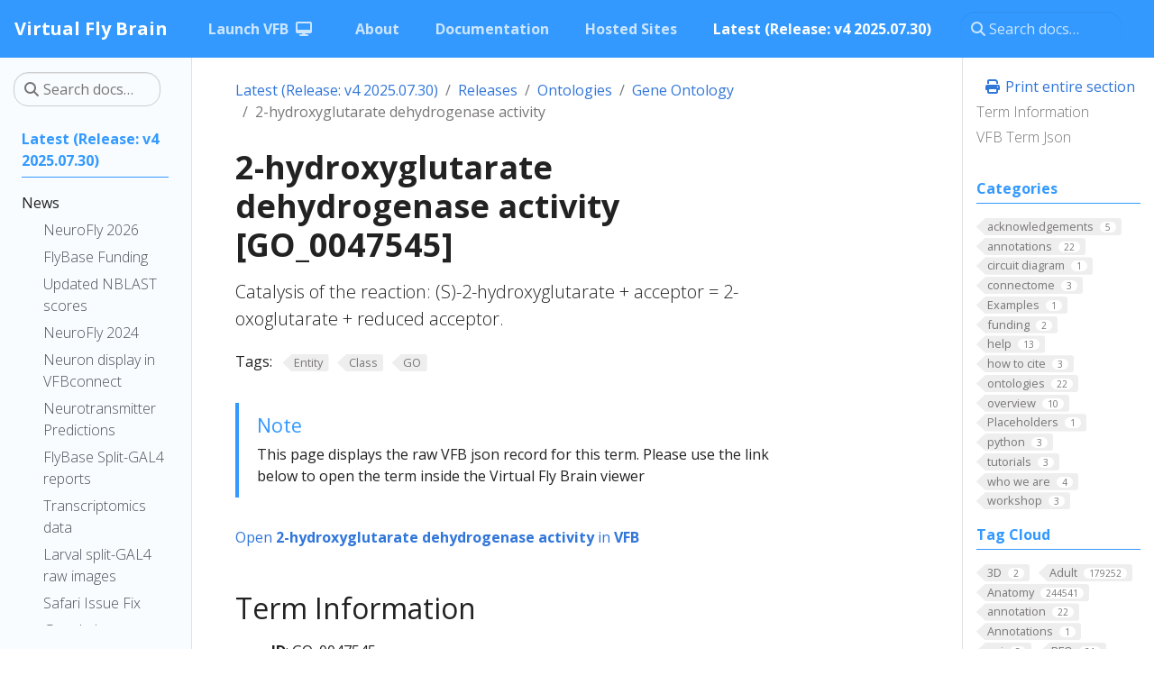

--- FILE ---
content_type: text/html
request_url: https://www.virtualflybrain.org/blog/2022/01/01/2-hydroxyglutarate-dehydrogenase-activity-go_0047545/
body_size: 43608
content:
<!doctype html>
<html itemscope itemtype="http://schema.org/WebPage" lang="en" class="no-js">
  <head>
    <meta charset="utf-8">
<meta name="viewport" content="width=device-width, initial-scale=1, shrink-to-fit=no">
<meta name="generator" content="Hugo 0.122.0">

<link rel="canonical" href="https://www.virtualflybrain.org/term/2-hydroxyglutarate-dehydrogenase-activity-go_0047545/">

<meta name="robots" content="index, follow">
<link rel="shortcut icon" href="/favicons/favicon.ico" >

<title>2-hydroxyglutarate dehydrogenase activity [GO_0047545] | Virtual Fly Brain</title>
<meta name="description" content="Catalysis of the reaction: (S)-2-hydroxyglutarate &#43; acceptor = 2-oxoglutarate &#43; reduced acceptor. 
">
<meta property="og:title" content="2-hydroxyglutarate dehydrogenase activity [GO_0047545]" />
<meta property="og:description" content="Catalysis of the reaction: (S)-2-hydroxyglutarate &#43; acceptor = 2-oxoglutarate &#43; reduced acceptor. 
" />
<meta property="og:type" content="article" />
<meta property="og:url" content="https://www.virtualflybrain.org/blog/2022/01/01/2-hydroxyglutarate-dehydrogenase-activity-go_0047545/" /><meta property="og:image" content="https://www.virtualflybrain.org/2023-06-15" /><meta property="article:section" content="blog" />
<meta property="article:published_time" content="2022-01-01T00:00:00+00:00" />
<meta property="article:modified_time" content="2022-01-01T00:00:00+00:00" />


<meta itemprop="name" content="2-hydroxyglutarate dehydrogenase activity [GO_0047545]">
<meta itemprop="description" content="Catalysis of the reaction: (S)-2-hydroxyglutarate &#43; acceptor = 2-oxoglutarate &#43; reduced acceptor. 
"><meta itemprop="datePublished" content="2022-01-01T00:00:00+00:00" />
<meta itemprop="dateModified" content="2022-01-01T00:00:00+00:00" />
<meta itemprop="wordCount" content="190"><meta itemprop="image" content="https://www.virtualflybrain.org/2023-06-15" />
<meta itemprop="keywords" content="Entity,Class,GO," /><meta name="twitter:card" content="summary_large_image" />
<meta name="twitter:image" content="https://www.virtualflybrain.org/2023-06-15" /><meta name="twitter:title" content="2-hydroxyglutarate dehydrogenase activity [GO_0047545]"/>
<meta name="twitter:description" content="Catalysis of the reaction: (S)-2-hydroxyglutarate &#43; acceptor = 2-oxoglutarate &#43; reduced acceptor. 
"/>




<link rel="preload" href="/scss/main.min.009f459179691c727cae37a17fec668992b995a046c650a0a0262d873550b00a.css" as="style">
<link href="/scss/main.min.009f459179691c727cae37a17fec668992b995a046c650a0a0262d873550b00a.css" rel="stylesheet" integrity="">

<script
  src="https://code.jquery.com/jquery-3.6.0.min.js"
  integrity="sha384-vtXRMe3mGCbOeY7l30aIg8H9p3GdeSe4IFlP6G8JMa7o7lXvnz3GFKzPxzJdPfGK"
  crossorigin="anonymous"></script>
<link rel="stylesheet" 
      href="https://cdnjs.cloudflare.com/ajax/libs/font-awesome/6.6.0/css/all.min.css" 
      integrity="sha512-Kc323vGBEqzTmouAECnVceyQqyqdsSiqLQISBL29aUW4U/M7pSPA/gEUZQqv1cwx4OnYxTxve5UMg5GT6L4JJg==" 
      crossorigin="anonymous" 
      referrerpolicy="no-referrer" />


<script async src="https://www.googletagmanager.com/gtag/js?id=G-K7DDZVVXM7"></script>
<script>
var dnt = (navigator.doNotTrack || window.doNotTrack || navigator.msDoNotTrack);
var doNotTrack = (dnt == "1" || dnt == "yes");
if (!doNotTrack) {
	window.dataLayer = window.dataLayer || [];
	function gtag(){dataLayer.push(arguments);}
	gtag('js', new Date());
	gtag('config', 'G-K7DDZVVXM7', { 'anonymize_ip': false });
}
</script>

  </head>
  <body class="td-page">
    <header>
      <nav class="js-navbar-scroll navbar navbar-expand navbar-dark flex-column flex-md-row td-navbar">
  <a class="navbar-brand" href="/"><span class="navbar-brand__logo navbar-logo"></span><span class="navbar-brand__name">Virtual Fly Brain</span></a>
  <div class="td-navbar-nav-scroll ml-md-auto" id="main_navbar">
    <ul class="navbar-nav mt-2 mt-lg-0">
      <li class="nav-item mr-4 mb-2 mb-lg-0">
        <a class="nav-link" href="https://v2.virtualflybrain.org/org.geppetto.frontend/geppetto" target="_blank"><span>Launch VFB</span><i class="fas fa-desktop ml-2 "></i></a>
      </li>
      <li class="nav-item mr-4 mb-2 mb-lg-0">
        <a class="nav-link" href="/about/"><span>About</span></a>
      </li>
      <li class="nav-item mr-4 mb-2 mb-lg-0">
        <a class="nav-link" href="/docs/"><span>Documentation</span></a>
      </li>
      <li class="nav-item mr-4 mb-2 mb-lg-0">
        <a class="nav-link" href="/about/hosted/"><span>Hosted Sites</span></a>
      </li>
      <li class="nav-item mr-4 mb-2 mb-lg-0">
        <a class="nav-link active" href="/blog/"><span class="active">Latest (Release: v4 2025.07.30)</span></a>
      </li>
      </ul>
  </div>
  <div class="navbar-nav d-none d-lg-block">
    <div class="td-search">
  <div class="td-search__icon"></div>
  <input type="search" class="td-search__input form-control td-search-input" placeholder="Search docs…" aria-label="Search docs…" autocomplete="off">
</div>

  </div>
</nav>
    </header>
    <div class="container-fluid td-outer">
      <div class="td-main">
        <div class="row flex-xl-nowrap">
          <aside class="col-12 col-md-3 col-xl-2 td-sidebar d-print-none">
            
  <script>
    $(function() {
    $("#td-section-nav a").removeClass("active");
    $("#td-section-nav #m-blog202201012-hydroxyglutarate-dehydrogenase-activity-go_0047545").addClass("active"); 
    $("#td-section-nav #m-blog202201012-hydroxyglutarate-dehydrogenase-activity-go_0047545-li span").addClass("td-sidebar-nav-active-item"); 
    $("#td-section-nav #m-blog202201012-hydroxyglutarate-dehydrogenase-activity-go_0047545").parents("li").addClass("active-path"); 
    $("#td-section-nav li.active-path").addClass("show"); 
    $("#td-section-nav li.active-path").children("input").prop('checked', true);
    $("#td-section-nav #m-blog202201012-hydroxyglutarate-dehydrogenase-activity-go_0047545-li").siblings("li").addClass("show");  
    $("#td-section-nav #m-blog202201012-hydroxyglutarate-dehydrogenase-activity-go_0047545-li").children("ul").children("li").addClass("show");  
    $("#td-sidebar-menu").toggleClass("d-none"); 
    });
  </script>
  
<div id="td-sidebar-menu" class="td-sidebar__inner d-none">
  <form class="td-sidebar__search d-flex align-items-center">
    <div class="td-search">
  <div class="td-search__icon"></div>
  <input type="search" class="td-search__input form-control td-search-input" placeholder="Search docs…" aria-label="Search docs…" autocomplete="off">
</div>

    <button class="btn btn-link td-sidebar__toggle d-md-none p-0 ml-3 fas fa-bars" type="button" data-toggle="collapse" data-target="#td-section-nav" aria-controls="td-section-nav" aria-expanded="false" aria-label="Toggle section navigation">
    </button>
  </form>
  <nav class="collapse td-sidebar-nav" id="td-section-nav">
    <ul class="td-sidebar-nav__section pr-md-3 ul-0">
      <li class="td-sidebar-nav__section-title td-sidebar-nav__section with-child" id="m-blog-li">
  <a href="/blog/" title="VFB Latest" class="align-left pl-0 td-sidebar-link td-sidebar-link__section tree-root" id="m-blog"><span class="">Latest (Release: v4 2025.07.30)</span></a>
  <ul class="ul-1">
    <li class="td-sidebar-nav__section-title td-sidebar-nav__section with-child" id="m-blognews-li">
  <a href="/blog/news/" title="News about Virtual Fly Brain (VFB)" class="align-left pl-0 td-sidebar-link td-sidebar-link__section" id="m-blognews"><span class="">News</span></a>
  <ul class="ul-2 foldable">
    <li class="td-sidebar-nav__section-title td-sidebar-nav__section without-child" id="m-blog20251217neurofly-2026-21st-biennial-european-drosophila-neurobiology-conference-li">
  <a href="/blog/2025/12/17/neurofly-2026-21st-biennial-european-drosophila-neurobiology-conference/" title="NeuroFly 2026: 21st Biennial European Drosophila Neurobiology Conference" class="align-left pl-0 td-sidebar-link td-sidebar-link__page" id="m-blog20251217neurofly-2026-21st-biennial-european-drosophila-neurobiology-conference"><span class="">NeuroFly 2026</span></a>
</li><li class="td-sidebar-nav__section-title td-sidebar-nav__section without-child" id="m-blog20250611flybase-emergency-funding-li">
  <a href="/blog/2025/06/11/flybase-emergency-funding/" title="FlyBase Emergency Funding" class="align-left pl-0 td-sidebar-link td-sidebar-link__page" id="m-blog20250611flybase-emergency-funding"><span class="">FlyBase Funding</span></a>
</li><li class="td-sidebar-nav__section-title td-sidebar-nav__section without-child" id="m-blog20250529new-precomputed-neuron-and-expression-pattern-similarity-scores-on-vfb-li">
  <a href="/blog/2025/05/29/new-precomputed-neuron-and-expression-pattern-similarity-scores-on-vfb/" title="New Precomputed Neuron and Expression Pattern Similarity Scores on VFB" class="align-left pl-0 td-sidebar-link td-sidebar-link__page" id="m-blog20250529new-precomputed-neuron-and-expression-pattern-similarity-scores-on-vfb"><span class="">Updated NBLAST scores</span></a>
</li><li class="td-sidebar-nav__section-title td-sidebar-nav__section without-child" id="m-blog20240825vfb-workshop-bridging-connectomics-and-transcriptomics-at-neurofly-2024-li">
  <a href="/blog/2024/08/25/vfb-workshop-bridging-connectomics-and-transcriptomics-at-neurofly-2024/" title="VFB workshop: &#39;Bridging connectomics and transcriptomics&#39; at NeuroFly 2024" class="align-left pl-0 td-sidebar-link td-sidebar-link__page" id="m-blog20240825vfb-workshop-bridging-connectomics-and-transcriptomics-at-neurofly-2024"><span class="">NeuroFly 2024</span></a>
</li><li class="td-sidebar-nav__section-title td-sidebar-nav__section without-child" id="m-blog20240825guide-to-working-with-images-from-virtual-fly-brain-vfb-using-the-vfbconnect-library-li">
  <a href="/blog/2024/08/25/guide-to-working-with-images-from-virtual-fly-brain-vfb-using-the-vfbconnect-library/" title="Guide to Working with Images from Virtual Fly Brain (VFB) Using the VFBConnect Library" class="align-left pl-0 td-sidebar-link td-sidebar-link__page" id="m-blog20240825guide-to-working-with-images-from-virtual-fly-brain-vfb-using-the-vfbconnect-library"><span class="">Neuron display in VFBconnect</span></a>
</li><li class="td-sidebar-nav__section-title td-sidebar-nav__section without-child" id="m-blog20240729predicted-neurotransmitters-for-em-data-now-available-on-vfb-li">
  <a href="/blog/2024/07/29/predicted-neurotransmitters-for-em-data-now-available-on-vfb/" title="Predicted neurotransmitters for EM data now available on VFB" class="align-left pl-0 td-sidebar-link td-sidebar-link__page" id="m-blog20240729predicted-neurotransmitters-for-em-data-now-available-on-vfb"><span class="">Neurotransmitter Predictions</span></a>
</li><li class="td-sidebar-nav__section-title td-sidebar-nav__section without-child" id="m-blog20240430new-split-gal4-report-pages-on-flybase-li">
  <a href="/blog/2024/04/30/new-split-gal4-report-pages-on-flybase/" title="New Split-GAL4 report pages on FlyBase" class="align-left pl-0 td-sidebar-link td-sidebar-link__page" id="m-blog20240430new-split-gal4-report-pages-on-flybase"><span class="">FlyBase Split-GAL4 reports</span></a>
</li><li class="td-sidebar-nav__section-title td-sidebar-nav__section without-child" id="m-blog20240410transcriptomics-data-available-for-cell-types-on-vfb-li">
  <a href="/blog/2024/04/10/transcriptomics-data-available-for-cell-types-on-vfb/" title="Transcriptomics data available for cell types on VFB" class="align-left pl-0 td-sidebar-link td-sidebar-link__page" id="m-blog20240410transcriptomics-data-available-for-cell-types-on-vfb"><span class="">Transcriptomics data</span></a>
</li><li class="td-sidebar-nav__section-title td-sidebar-nav__section without-child" id="m-blog20240319larval-split-gal4-line-raw-images-release-li">
  <a href="/blog/2024/03/19/larval-split-gal4-line-raw-images-release/" title="Larval split-GAL4 line raw images release" class="align-left pl-0 td-sidebar-link td-sidebar-link__page" id="m-blog20240319larval-split-gal4-line-raw-images-release"><span class="">Larval split-GAL4 raw images</span></a>
</li><li class="td-sidebar-nav__section-title td-sidebar-nav__section without-child" id="m-blog20220311fix-for-problems-with-current-safari-release-li">
  <a href="/blog/2022/03/11/fix-for-problems-with-current-safari-release/" title="Fix for problems with current Safari release" class="align-left pl-0 td-sidebar-link td-sidebar-link__page" id="m-blog20220311fix-for-problems-with-current-safari-release"><span class="">Safari Issue Fix</span></a>
</li><li class="td-sidebar-nav__section-title td-sidebar-nav__section without-child" id="m-blog20211218google-search-results-issue-li">
  <a href="/blog/2021/12/18/google-search-results-issue/" title="Google search results issue" class="align-left pl-0 td-sidebar-link td-sidebar-link__page" id="m-blog20211218google-search-results-issue"><span class="">Google Issue</span></a>
</li>
  </ul>
</li><li class="td-sidebar-nav__section-title td-sidebar-nav__section with-child" id="m-blogreleases-li">
  <a href="/blog/releases/" title="Release Information" class="align-left pl-0 td-sidebar-link td-sidebar-link__section" id="m-blogreleases"><span class="">Releases</span></a>
  <ul class="ul-2 foldable">
    <li class="td-sidebar-nav__section-title td-sidebar-nav__section without-child" id="m-blog20220101vfb-content-report-li">
  <a href="/blog/2022/01/01/vfb-content-report/" title="VFB Content Report" class="align-left pl-0 td-sidebar-link td-sidebar-link__page" id="m-blog20220101vfb-content-report"><span class="">Content Report</span></a>
</li><li class="td-sidebar-nav__section-title td-sidebar-nav__section without-child" id="m-blog10101vfb-geppetto-releases-li">
  <a href="/blog/1/01/01/vfb-geppetto-releases/" class="align-left pl-0 td-sidebar-link td-sidebar-link__page" id="m-blog10101vfb-geppetto-releases"><span class="">VFB Geppetto Releases</span></a>
</li><li class="td-sidebar-nav__section-title td-sidebar-nav__section without-child" id="m-blogreleasescatmaid-li">
  <a href="/blog/releases/catmaid/" class="align-left pl-0 td-sidebar-link td-sidebar-link__section" id="m-blogreleasescatmaid"><span class="">Catmaid</span></a>
</li><li class="td-sidebar-nav__section-title td-sidebar-nav__section without-child" id="m-blog10101janelia-flylight-li">
  <a href="/blog/1/01/01/janelia-flylight/" title="Janelia FlyLight" class="align-left pl-0 td-sidebar-link td-sidebar-link__page" id="m-blog10101janelia-flylight"><span class="">FlyLight</span></a>
</li><li class="td-sidebar-nav__section-title td-sidebar-nav__section without-child" id="m-blogreleasesgeppetto-li">
  <a href="/blog/releases/geppetto/" class="align-left pl-0 td-sidebar-link td-sidebar-link__section" id="m-blogreleasesgeppetto"><span class="">Geppetto</span></a>
</li><li class="td-sidebar-nav__section-title td-sidebar-nav__section with-child" id="m-blogreleasesdatasets-li">
  <a href="/blog/releases/datasets/" title="Datasets available on VFB" class="align-left pl-0 td-sidebar-link td-sidebar-link__section" id="m-blogreleasesdatasets"><span class="">Datasets</span></a>
  <ul class="ul-3 foldable">
    <li class="td-sidebar-nav__section-title td-sidebar-nav__section without-child" id="m-blog20220101adult-brain-fru-clones-cachero2010-cachero2010-li">
  <a href="/blog/2022/01/01/adult-brain-fru-clones-cachero2010-cachero2010/" title="Adult Brain fru clones (Cachero2010) [Cachero2010]" class="align-left pl-0 td-sidebar-link td-sidebar-link__page" id="m-blog20220101adult-brain-fru-clones-cachero2010-cachero2010"><span class="">Adult Brain fru clones (Cachero2010)</span></a>
</li><li class="td-sidebar-nav__section-title td-sidebar-nav__section without-child" id="m-blog20220101adult-vnc-neuropils-court2020-court2020-li">
  <a href="/blog/2022/01/01/adult-vnc-neuropils-court2020-court2020/" title="Adult VNC neuropils (Court2020) [Court2020]" class="align-left pl-0 td-sidebar-link td-sidebar-link__page" id="m-blog20220101adult-vnc-neuropils-court2020-court2020"><span class="">Adult VNC neuropils (Court2020)</span></a>
</li><li class="td-sidebar-nav__section-title td-sidebar-nav__section without-child" id="m-blog20220101adult-vns-neuropils-court2017-court2017-li">
  <a href="/blog/2022/01/01/adult-vns-neuropils-court2017-court2017/" title="Adult VNS neuropils (Court2017) [Court2017]" class="align-left pl-0 td-sidebar-link td-sidebar-link__page" id="m-blog20220101adult-vns-neuropils-court2017-court2017"><span class="">Adult VNS neuropils (Court2017)</span></a>
</li><li class="td-sidebar-nav__section-title td-sidebar-nav__section without-child" id="m-blog20220101ammc-local-and-projection-neurons-matsuo2016-matsuo2016-li">
  <a href="/blog/2022/01/01/ammc-local-and-projection-neurons-matsuo2016-matsuo2016/" title="AMMC local and projection neurons (Matsuo2016) [Matsuo2016]" class="align-left pl-0 td-sidebar-link td-sidebar-link__page" id="m-blog20220101ammc-local-and-projection-neurons-matsuo2016-matsuo2016"><span class="">AMMC local and projection neurons (Matsuo2016)</span></a>
</li><li class="td-sidebar-nav__section-title td-sidebar-nav__section without-child" id="m-blog20220101biomechanical-origins-of-proprioceptive-maps-in-the-drosophila-leg-mamiya2022-li">
  <a href="/blog/2022/01/01/biomechanical-origins-of-proprioceptive-maps-in-the-drosophila-leg-mamiya2022/" title="Biomechanical origins of proprioceptive maps in the Drosophila leg [Mamiya2022]" class="align-left pl-0 td-sidebar-link td-sidebar-link__page" id="m-blog20220101biomechanical-origins-of-proprioceptive-maps-in-the-drosophila-leg-mamiya2022"><span class="">Biomechanical origins of proprioceptive maps in the Drosophila leg</span></a>
</li><li class="td-sidebar-nav__section-title td-sidebar-nav__section without-child" id="m-blog20220101brainname-neuropils-and-tracts-ito-half-brain-brainname_ito_half_brain-li">
  <a href="/blog/2022/01/01/brainname-neuropils-and-tracts-ito-half-brain-brainname_ito_half_brain/" title="BrainName neuropils and tracts - Ito half-brain [BrainName_Ito_half_brain]" class="align-left pl-0 td-sidebar-link td-sidebar-link__page" id="m-blog20220101brainname-neuropils-and-tracts-ito-half-brain-brainname_ito_half_brain"><span class="">BrainName neuropils and tracts - Ito half-brain</span></a>
</li><li class="td-sidebar-nav__section-title td-sidebar-nav__section without-child" id="m-blog20220101brainname-neuropils-on-adult-brain-jfrc2-jenett-shinomya-jenettshinomya_brainname-li">
  <a href="/blog/2022/01/01/brainname-neuropils-on-adult-brain-jfrc2-jenett-shinomya-jenettshinomya_brainname/" title="BrainName neuropils on adult brain JFRC2 (Jenett, Shinomya) [JenettShinomya_BrainName]" class="align-left pl-0 td-sidebar-link td-sidebar-link__page" id="m-blog20220101brainname-neuropils-on-adult-brain-jfrc2-jenett-shinomya-jenettshinomya_brainname"><span class="">BrainName neuropils on adult brain JFRC2 (Jenett, Shinomya)</span></a>
</li><li class="td-sidebar-nav__section-title td-sidebar-nav__section without-child" id="m-blog20220101braintrap-lines-knowles-barley2010-knowles_barley2010-li">
  <a href="/blog/2022/01/01/braintrap-lines-knowles-barley2010-knowles_barley2010/" title="BrainTrap lines (Knowles-Barley2010) [Knowles_Barley2010]" class="align-left pl-0 td-sidebar-link td-sidebar-link__page" id="m-blog20220101braintrap-lines-knowles-barley2010-knowles_barley2010"><span class="">BrainTrap lines (Knowles-Barley2010)</span></a>
</li><li class="td-sidebar-nav__section-title td-sidebar-nav__section without-child" id="m-blog20220101central-brain-neurons-by-lineage-lee2020-lee2020-li">
  <a href="/blog/2022/01/01/central-brain-neurons-by-lineage-lee2020-lee2020/" title="central brain neurons by lineage, Lee2020 [Lee2020]" class="align-left pl-0 td-sidebar-link td-sidebar-link__page" id="m-blog20220101central-brain-neurons-by-lineage-lee2020-lee2020"><span class="">central brain neurons by lineage, Lee2020</span></a>
</li><li class="td-sidebar-nav__section-title td-sidebar-nav__section without-child" id="m-blog20220101central-brain-neurons-by-lineage-lee2020-lee_lineage2020-li">
  <a href="/blog/2022/01/01/central-brain-neurons-by-lineage-lee2020-lee_lineage2020/" title="central brain neurons by lineage, Lee2020 [Lee_Lineage2020]" class="align-left pl-0 td-sidebar-link td-sidebar-link__page" id="m-blog20220101central-brain-neurons-by-lineage-lee2020-lee_lineage2020"><span class="">central brain neurons by lineage, Lee2020</span></a>
</li><li class="td-sidebar-nav__section-title td-sidebar-nav__section without-child" id="m-blog20220101comparative-connectomics-reveals-how-partner-identity-location-and-activity-specify-synaptic-connectivity-in-drosophila-valdes-aleman-et-al-2021-valdes_aleman2021-li">
  <a href="/blog/2022/01/01/comparative-connectomics-reveals-how-partner-identity-location-and-activity-specify-synaptic-connectivity-in-drosophila-valdes-aleman-et-al.-2021-valdes_aleman2021/" title="Comparative Connectomics Reveals How Partner Identity, Location, and Activity Specify Synaptic Connectivity in Drosophila (Valdes-Aleman et al. 2021) [Valdes_Aleman2021]" class="align-left pl-0 td-sidebar-link td-sidebar-link__page" id="m-blog20220101comparative-connectomics-reveals-how-partner-identity-location-and-activity-specify-synaptic-connectivity-in-drosophila-valdes-aleman-et-al-2021-valdes_aleman2021"><span class="">Comparative Connectomics Reveals How Partner Identity, Location, and Activity Specify Synaptic Connectivity in Drosophila (Valdes-Aleman et al. 2021)</span></a>
</li><li class="td-sidebar-nav__section-title td-sidebar-nav__section without-child" id="m-blog20220101dickson-lab-vt-line-collection-vdrc-images-dickson_vt-li">
  <a href="/blog/2022/01/01/dickson-lab-vt-line-collection-vdrc-images-dickson_vt/" title="Dickson lab VT line collection - VDRC images [Dickson_VT]" class="align-left pl-0 td-sidebar-link td-sidebar-link__page" id="m-blog20220101dickson-lab-vt-line-collection-vdrc-images-dickson_vt"><span class="">Dickson lab VT line collection - VDRC images</span></a>
</li><li class="td-sidebar-nav__section-title td-sidebar-nav__section without-child" id="m-blog20220101dickson-lab-vt-lines-flylightjanelia-images-2017-dickson2017-li">
  <a href="/blog/2022/01/01/dickson-lab-vt-lines-flylight/janelia-images-2017-dickson2017/" title="Dickson lab VT lines - FlyLight/Janelia images (2017) [Dickson2017]" class="align-left pl-0 td-sidebar-link td-sidebar-link__page" id="m-blog20220101dickson-lab-vt-lines-flylightjanelia-images-2017-dickson2017"><span class="">Dickson lab VT lines - FlyLight/Janelia images (2017)</span></a>
</li><li class="td-sidebar-nav__section-title td-sidebar-nav__section without-child" id="m-blog20220101em-fafb-baltruschat-et-al-2021-baltruschat2021-li">
  <a href="/blog/2022/01/01/em-fafb-baltruschat-et-al-2021-baltruschat2021/" title="EM FAFB Baltruschat et al 2021 [Baltruschat2021]" class="align-left pl-0 td-sidebar-link td-sidebar-link__page" id="m-blog20220101em-fafb-baltruschat-et-al-2021-baltruschat2021"><span class="">EM FAFB Baltruschat et al 2021</span></a>
</li><li class="td-sidebar-nav__section-title td-sidebar-nav__section without-child" id="m-blog20220101em-fafb-bates-and-schlegel-et-al-2020-batesschlegel2020-li">
  <a href="/blog/2022/01/01/em-fafb-bates-and-schlegel-et-al-2020-batesschlegel2020/" title="EM FAFB Bates and Schlegel et al 2020 [BatesSchlegel2020]" class="align-left pl-0 td-sidebar-link td-sidebar-link__page" id="m-blog20220101em-fafb-bates-and-schlegel-et-al-2020-batesschlegel2020"><span class="">EM FAFB Bates and Schlegel et al 2020</span></a>
</li><li class="td-sidebar-nav__section-title td-sidebar-nav__section without-child" id="m-blog20220101em-fafb-coates-et-al-2020-coates2020-li">
  <a href="/blog/2022/01/01/em-fafb-coates-et-al-2020-coates2020/" title="EM FAFB Coates et al 2020 [Coates2020]" class="align-left pl-0 td-sidebar-link td-sidebar-link__page" id="m-blog20220101em-fafb-coates-et-al-2020-coates2020"><span class="">EM FAFB Coates et al 2020</span></a>
</li><li class="td-sidebar-nav__section-title td-sidebar-nav__section without-child" id="m-blog20220101em-fafb-dolan-and-belliart-guerin-et-al-2018-dolan2018-li">
  <a href="/blog/2022/01/01/em-fafb-dolan-and-belliart-guerin-et-al.-2018-dolan2018/" title="EM FAFB Dolan and Belliart-Guerin et al. 2018 [Dolan2018]" class="align-left pl-0 td-sidebar-link td-sidebar-link__page" id="m-blog20220101em-fafb-dolan-and-belliart-guerin-et-al-2018-dolan2018"><span class="">EM FAFB Dolan and Belliart-Guerin et al. 2018</span></a>
</li><li class="td-sidebar-nav__section-title td-sidebar-nav__section without-child" id="m-blog20220101em-fafb-dolan-et-al-2019-fafbdolan2019-li">
  <a href="/blog/2022/01/01/em-fafb-dolan-et-al.-2019-fafbdolan2019/" title="EM FAFB Dolan et al. 2019 [FafbDolan2019]" class="align-left pl-0 td-sidebar-link td-sidebar-link__page" id="m-blog20220101em-fafb-dolan-et-al-2019-fafbdolan2019"><span class="">EM FAFB Dolan et al. 2019</span></a>
</li><li class="td-sidebar-nav__section-title td-sidebar-nav__section without-child" id="m-blog20220101em-fafb-engert-et-al-2022-engert2022-li">
  <a href="/blog/2022/01/01/em-fafb-engert-et-al.-2022-engert2022/" title="EM FAFB Engert et al. 2022 [Engert2022]" class="align-left pl-0 td-sidebar-link td-sidebar-link__page" id="m-blog20220101em-fafb-engert-et-al-2022-engert2022"><span class="">EM FAFB Engert et al. 2022</span></a>
</li><li class="td-sidebar-nav__section-title td-sidebar-nav__section without-child" id="m-blog20220101em-fafb-felsenberg-et-al-2018-felsenberg2018-li">
  <a href="/blog/2022/01/01/em-fafb-felsenberg-et-al.-2018-felsenberg2018/" title="EM FAFB Felsenberg et al. 2018 [Felsenberg2018]" class="align-left pl-0 td-sidebar-link td-sidebar-link__page" id="m-blog20220101em-fafb-felsenberg-et-al-2018-felsenberg2018"><span class="">EM FAFB Felsenberg et al. 2018</span></a>
</li><li class="td-sidebar-nav__section-title td-sidebar-nav__section without-child" id="m-blog20220101em-fafb-gorko-et-al-2024-gorko2024-li">
  <a href="/blog/2022/01/01/em-fafb-gorko-et-al-2024-gorko2024/" title="EM FAFB Gorko et al 2024 [Gorko2024]" class="align-left pl-0 td-sidebar-link td-sidebar-link__page" id="m-blog20220101em-fafb-gorko-et-al-2024-gorko2024"><span class="">EM FAFB Gorko et al 2024</span></a>
</li><li class="td-sidebar-nav__section-title td-sidebar-nav__section without-child" id="m-blog20220101em-fafb-hampel-and-eichler-et-al-2020-hampeleichler2020-li">
  <a href="/blog/2022/01/01/em-fafb-hampel-and-eichler-et-al-2020-hampeleichler2020/" title="EM FAFB Hampel and Eichler et al 2020 [HampelEichler2020]" class="align-left pl-0 td-sidebar-link td-sidebar-link__page" id="m-blog20220101em-fafb-hampel-and-eichler-et-al-2020-hampeleichler2020"><span class="">EM FAFB Hampel and Eichler et al 2020</span></a>
</li><li class="td-sidebar-nav__section-title td-sidebar-nav__section without-child" id="m-blog20220101em-fafb-kim-et-al-2020-kim2020-li">
  <a href="/blog/2022/01/01/em-fafb-kim-et-al-2020-kim2020/" title="EM FAFB Kim et al 2020 [Kim2020]" class="align-left pl-0 td-sidebar-link td-sidebar-link__page" id="m-blog20220101em-fafb-kim-et-al-2020-kim2020"><span class="">EM FAFB Kim et al 2020</span></a>
</li><li class="td-sidebar-nav__section-title td-sidebar-nav__section without-child" id="m-blog20220101em-fafb-kind-et-al-2021-kind2021-li">
  <a href="/blog/2022/01/01/em-fafb-kind-et-al.-2021-kind2021/" title="EM FAFB Kind et al. 2021 [Kind2021]" class="align-left pl-0 td-sidebar-link td-sidebar-link__page" id="m-blog20220101em-fafb-kind-et-al-2021-kind2021"><span class="">EM FAFB Kind et al. 2021</span></a>
</li><li class="td-sidebar-nav__section-title td-sidebar-nav__section without-child" id="m-blog20220101em-fafb-marin-et-al-2020-marin2020-li">
  <a href="/blog/2022/01/01/em-fafb-marin-et-al-2020-marin2020/" title="EM FAFB Marin et al 2020 [Marin2020]" class="align-left pl-0 td-sidebar-link td-sidebar-link__page" id="m-blog20220101em-fafb-marin-et-al-2020-marin2020"><span class="">EM FAFB Marin et al 2020</span></a>
</li><li class="td-sidebar-nav__section-title td-sidebar-nav__section without-child" id="m-blog20220101em-fafb-morimoto-et-al-2020-morimoto2020-li">
  <a href="/blog/2022/01/01/em-fafb-morimoto-et-al-2020-morimoto2020/" title="EM FAFB Morimoto et al 2020 [Morimoto2020]" class="align-left pl-0 td-sidebar-link td-sidebar-link__page" id="m-blog20220101em-fafb-morimoto-et-al-2020-morimoto2020"><span class="">EM FAFB Morimoto et al 2020</span></a>
</li><li class="td-sidebar-nav__section-title td-sidebar-nav__section without-child" id="m-blog20220101em-fafb-otto-et-al-2020-otto2020-li">
  <a href="/blog/2022/01/01/em-fafb-otto-et-al-2020-otto2020/" title="EM FAFB Otto et al 2020 [Otto2020]" class="align-left pl-0 td-sidebar-link td-sidebar-link__page" id="m-blog20220101em-fafb-otto-et-al-2020-otto2020"><span class="">EM FAFB Otto et al 2020</span></a>
</li><li class="td-sidebar-nav__section-title td-sidebar-nav__section without-child" id="m-blog20220101em-fafb-sayin-et-al-2019-sayin2019-li">
  <a href="/blog/2022/01/01/em-fafb-sayin-et-al-2019-sayin2019/" title="EM FAFB Sayin et al 2019 [Sayin2019]" class="align-left pl-0 td-sidebar-link td-sidebar-link__page" id="m-blog20220101em-fafb-sayin-et-al-2019-sayin2019"><span class="">EM FAFB Sayin et al 2019</span></a>
</li><li class="td-sidebar-nav__section-title td-sidebar-nav__section without-child" id="m-blog20220101em-fafb-shiu-et-al-2022-shiu2022-li">
  <a href="/blog/2022/01/01/em-fafb-shiu-et-al.-2022-shiu2022/" title="EM FAFB Shiu et al. 2022 [Shiu2022]" class="align-left pl-0 td-sidebar-link td-sidebar-link__page" id="m-blog20220101em-fafb-shiu-et-al-2022-shiu2022"><span class="">EM FAFB Shiu et al. 2022</span></a>
</li><li class="td-sidebar-nav__section-title td-sidebar-nav__section without-child" id="m-blog20220101em-fafb-taisz-and-galili-et-al-2022-taiszgalili2022-li">
  <a href="/blog/2022/01/01/em-fafb-taisz-and-galili-et-al.-2022-taiszgalili2022/" title="EM FAFB Taisz and Galili et al., 2022 [TaiszGalili2022]" class="align-left pl-0 td-sidebar-link td-sidebar-link__page" id="m-blog20220101em-fafb-taisz-and-galili-et-al-2022-taiszgalili2022"><span class="">EM FAFB Taisz and Galili et al., 2022</span></a>
</li><li class="td-sidebar-nav__section-title td-sidebar-nav__section without-child" id="m-blog20220101em-fafb-turner-evans-et-al-2020-turner_evans2020-li">
  <a href="/blog/2022/01/01/em-fafb-turner-evans-et-al-2020-turner_evans2020/" title="EM FAFB Turner-Evans et al 2020 [Turner_Evans2020]" class="align-left pl-0 td-sidebar-link td-sidebar-link__page" id="m-blog20220101em-fafb-turner-evans-et-al-2020-turner_evans2020"><span class="">EM FAFB Turner-Evans et al 2020</span></a>
</li><li class="td-sidebar-nav__section-title td-sidebar-nav__section without-child" id="m-blog20220101em-fafb-wang-et-al-2020a-wang2020a-li">
  <a href="/blog/2022/01/01/em-fafb-wang-et-al-2020a-wang2020a/" title="EM FAFB Wang et al 2020a [Wang2020a]" class="align-left pl-0 td-sidebar-link td-sidebar-link__page" id="m-blog20220101em-fafb-wang-et-al-2020a-wang2020a"><span class="">EM FAFB Wang et al 2020a</span></a>
</li><li class="td-sidebar-nav__section-title td-sidebar-nav__section without-child" id="m-blog20220101em-fafb-wang-et-al-2020b-wang2020b-li">
  <a href="/blog/2022/01/01/em-fafb-wang-et-al-2020b-wang2020b/" title="EM FAFB Wang et al 2020b [Wang2020b]" class="align-left pl-0 td-sidebar-link td-sidebar-link__page" id="m-blog20220101em-fafb-wang-et-al-2020b-wang2020b"><span class="">EM FAFB Wang et al 2020b</span></a>
</li><li class="td-sidebar-nav__section-title td-sidebar-nav__section without-child" id="m-blog20220101em-fafb-wang-et-al-2020c-wang2020c-li">
  <a href="/blog/2022/01/01/em-fafb-wang-et-al-2020c-wang2020c/" title="EM FAFB Wang et al 2020c [Wang2020c]" class="align-left pl-0 td-sidebar-link td-sidebar-link__page" id="m-blog20220101em-fafb-wang-et-al-2020c-wang2020c"><span class="">EM FAFB Wang et al 2020c</span></a>
</li><li class="td-sidebar-nav__section-title td-sidebar-nav__section without-child" id="m-blog20220101em-fafb-zhao-et-al-2023-zhao2023-li">
  <a href="/blog/2022/01/01/em-fafb-zhao-et-al.-2023-zhao2023/" title="EM FAFB Zhao et al., 2023 [Zhao2023]" class="align-left pl-0 td-sidebar-link td-sidebar-link__page" id="m-blog20220101em-fafb-zhao-et-al-2023-zhao2023"><span class="">EM FAFB Zhao et al., 2023</span></a>
</li><li class="td-sidebar-nav__section-title td-sidebar-nav__section without-child" id="m-blog20220101em-fafb-zheng-et-al-2018-zheng2018-li">
  <a href="/blog/2022/01/01/em-fafb-zheng-et-al-2018-zheng2018/" title="EM FAFB Zheng et al 2018 [Zheng2018]" class="align-left pl-0 td-sidebar-link td-sidebar-link__page" id="m-blog20220101em-fafb-zheng-et-al-2018-zheng2018"><span class="">EM FAFB Zheng et al 2018</span></a>
</li><li class="td-sidebar-nav__section-title td-sidebar-nav__section without-child" id="m-blog20220101em-fafb-zheng-et-al-2020-zheng2020-li">
  <a href="/blog/2022/01/01/em-fafb-zheng-et-al-2020-zheng2020/" title="EM FAFB Zheng et al 2020 [Zheng2020]" class="align-left pl-0 td-sidebar-link td-sidebar-link__page" id="m-blog20220101em-fafb-zheng-et-al-2020-zheng2020"><span class="">EM FAFB Zheng et al 2020</span></a>
</li><li class="td-sidebar-nav__section-title td-sidebar-nav__section without-child" id="m-blog20220101em-fanc-maniates-selvin-et-al-2020-maniates_selvin2020-li">
  <a href="/blog/2022/01/01/em-fanc-maniates-selvin-et-al-2020-maniates_selvin2020/" title="EM FANC Maniates-Selvin et al 2020 [Maniates_Selvin2020]" class="align-left pl-0 td-sidebar-link td-sidebar-link__page" id="m-blog20220101em-fanc-maniates-selvin-et-al-2020-maniates_selvin2020"><span class="">EM FANC Maniates-Selvin et al 2020</span></a>
</li><li class="td-sidebar-nav__section-title td-sidebar-nav__section without-child" id="m-blog20220101em-l1-andrade-et-al-2019-andrade2019-li">
  <a href="/blog/2022/01/01/em-l1-andrade-et-al.-2019-andrade2019/" title="EM L1 Andrade et al. 2019 [Andrade2019]" class="align-left pl-0 td-sidebar-link td-sidebar-link__page" id="m-blog20220101em-l1-andrade-et-al-2019-andrade2019"><span class="">EM L1 Andrade et al. 2019</span></a>
</li><li class="td-sidebar-nav__section-title td-sidebar-nav__section without-child" id="m-blog20220101em-l1-barnes-et-al-2022-barnes2022-li">
  <a href="/blog/2022/01/01/em-l1-barnes-et-al.-2022-barnes2022/" title="EM L1 Barnes et al., 2022 [Barnes2022]" class="align-left pl-0 td-sidebar-link td-sidebar-link__page" id="m-blog20220101em-l1-barnes-et-al-2022-barnes2022"><span class="">EM L1 Barnes et al., 2022</span></a>
</li><li class="td-sidebar-nav__section-title td-sidebar-nav__section without-child" id="m-blog20220101em-l1-carreira-rosario-arzan-zarin-clark-et-al-2018-carreirarosario2018-li">
  <a href="/blog/2022/01/01/em-l1-carreira-rosario-arzan-zarin-clark-et-al.-2018-carreirarosario2018/" title="EM L1 Carreira-Rosario, Arzan Zarin, Clark et al. 2018 [CarreiraRosario2018]" class="align-left pl-0 td-sidebar-link td-sidebar-link__page" id="m-blog20220101em-l1-carreira-rosario-arzan-zarin-clark-et-al-2018-carreirarosario2018"><span class="">EM L1 Carreira-Rosario, Arzan Zarin, Clark et al. 2018</span></a>
</li><li class="td-sidebar-nav__section-title td-sidebar-nav__section without-child" id="m-blog20220101em-l1-eschbach-et-al-2020-eschbach2020-li">
  <a href="/blog/2022/01/01/em-l1-eschbach-et-al-2020-eschbach2020/" title="EM L1 Eschbach et al 2020 [Eschbach2020]" class="align-left pl-0 td-sidebar-link td-sidebar-link__page" id="m-blog20220101em-l1-eschbach-et-al-2020-eschbach2020"><span class="">EM L1 Eschbach et al 2020</span></a>
</li><li class="td-sidebar-nav__section-title td-sidebar-nav__section without-child" id="m-blog20220101em-l1-eschbach-et-al-2020b-eschbach2020b-li">
  <a href="/blog/2022/01/01/em-l1-eschbach-et-al-2020b-eschbach2020b/" title="EM L1 Eschbach et al 2020b [Eschbach2020b]" class="align-left pl-0 td-sidebar-link td-sidebar-link__page" id="m-blog20220101em-l1-eschbach-et-al-2020b-eschbach2020b"><span class="">EM L1 Eschbach et al 2020b</span></a>
</li><li class="td-sidebar-nav__section-title td-sidebar-nav__section without-child" id="m-blog20220101em-l1-imambocus-et-al-2022-imambocus2022-li">
  <a href="/blog/2022/01/01/em-l1-imambocus-et-al.-2022-imambocus2022/" title="EM L1 Imambocus et al., 2022 [Imambocus2022]" class="align-left pl-0 td-sidebar-link td-sidebar-link__page" id="m-blog20220101em-l1-imambocus-et-al-2022-imambocus2022"><span class="">EM L1 Imambocus et al., 2022</span></a>
</li><li class="td-sidebar-nav__section-title td-sidebar-nav__section without-child" id="m-blog20220101em-l1-jovanic-et-al-2019-jovanic2019-li">
  <a href="/blog/2022/01/01/em-l1-jovanic-et-al.-2019-jovanic2019/" title="EM L1 Jovanic et al. 2019 [Jovanic2019]" class="align-left pl-0 td-sidebar-link td-sidebar-link__page" id="m-blog20220101em-l1-jovanic-et-al-2019-jovanic2019"><span class="">EM L1 Jovanic et al. 2019</span></a>
</li><li class="td-sidebar-nav__section-title td-sidebar-nav__section without-child" id="m-blog20220101em-l1-mark-et-al-2019-mark2019-li">
  <a href="/blog/2022/01/01/em-l1-mark-et-al.-2019-mark2019/" title="EM L1 Mark et al. 2019 [Mark2019]" class="align-left pl-0 td-sidebar-link td-sidebar-link__page" id="m-blog20220101em-l1-mark-et-al-2019-mark2019"><span class="">EM L1 Mark et al. 2019</span></a>
</li><li class="td-sidebar-nav__section-title td-sidebar-nav__section without-child" id="m-blog20220101em-l1-miroschnikow-et-al-2018-miroschnikow2018-li">
  <a href="/blog/2022/01/01/em-l1-miroschnikow-et-al.-2018-miroschnikow2018/" title="EM L1 Miroschnikow et al. 2018 [Miroschnikow2018]" class="align-left pl-0 td-sidebar-link td-sidebar-link__page" id="m-blog20220101em-l1-miroschnikow-et-al-2018-miroschnikow2018"><span class="">EM L1 Miroschnikow et al. 2018</span></a>
</li><li class="td-sidebar-nav__section-title td-sidebar-nav__section without-child" id="m-blog20220101em-l1-tastekin-et-al-2018-tastekin2018-li">
  <a href="/blog/2022/01/01/em-l1-tastekin-et-al-2018-tastekin2018/" title="EM L1 Tastekin et al 2018 [Tastekin2018]" class="align-left pl-0 td-sidebar-link td-sidebar-link__page" id="m-blog20220101em-l1-tastekin-et-al-2018-tastekin2018"><span class="">EM L1 Tastekin et al 2018</span></a>
</li><li class="td-sidebar-nav__section-title td-sidebar-nav__section without-child" id="m-blog20220101em-l1-winding-pedigo-et-al-2023-windingpedigo2023-li">
  <a href="/blog/2022/01/01/em-l1-winding-pedigo-et-al.-2023-windingpedigo2023/" title="EM L1 Winding, Pedigo et al., 2023 [WindingPedigo2023]" class="align-left pl-0 td-sidebar-link td-sidebar-link__page" id="m-blog20220101em-l1-winding-pedigo-et-al-2023-windingpedigo2023"><span class="">EM L1 Winding, Pedigo et al., 2023</span></a>
</li><li class="td-sidebar-nav__section-title td-sidebar-nav__section without-child" id="m-blog20220101em-l1-zarin-mark-et-al-2019-zarin2019-li">
  <a href="/blog/2022/01/01/em-l1-zarin-mark-et-al.-2019-zarin2019/" title="EM L1 Zarin, Mark et al. 2019 [Zarin2019]" class="align-left pl-0 td-sidebar-link td-sidebar-link__page" id="m-blog20220101em-l1-zarin-mark-et-al-2019-zarin2019"><span class="">EM L1 Zarin, Mark et al. 2019</span></a>
</li>
  </ul>
</li><li class="td-sidebar-nav__section-title td-sidebar-nav__section with-child" id="m-blogreleasesontologies-li">
  <a href="/blog/releases/ontologies/" class="align-left pl-0 td-sidebar-link td-sidebar-link__section" id="m-blogreleasesontologies"><span class="">Ontologies</span></a>
  <ul class="ul-3 foldable">
    <li class="td-sidebar-nav__section-title td-sidebar-nav__section with-child" id="m-blogreleasesontologiesvfb-li">
  <a href="/blog/releases/ontologies/vfb/" title="Virtual Fly Brain Images (VFB)" class="align-left pl-0 td-sidebar-link td-sidebar-link__section" id="m-blogreleasesontologiesvfb"><span class="">VFB Image Ontology</span></a>
  <ul class="ul-4 foldable">
    <li class="td-sidebar-nav__section-title td-sidebar-nav__section without-child" id="m-blog20220101_broad-d1-l1em7941652-vfb_00100123-li">
  <a href="/blog/2022/01/01/_broad-d1-l1em7941652-vfb_00100123/" title="_broad D1 (L1EM:7941652) [VFB_00100123]" class="align-left pl-0 td-sidebar-link td-sidebar-link__page" id="m-blog20220101_broad-d1-l1em7941652-vfb_00100123"><span class="">_broad D1 (L1EM:7941652)</span></a>
</li><li class="td-sidebar-nav__section-title td-sidebar-nav__section without-child" id="m-blog20220101_broad-d1-l1em8198416-vfb_00100128-li">
  <a href="/blog/2022/01/01/_broad-d1-l1em8198416-vfb_00100128/" title="_broad D1 (L1EM:8198416) [VFB_00100128]" class="align-left pl-0 td-sidebar-link td-sidebar-link__page" id="m-blog20220101_broad-d1-l1em8198416-vfb_00100128"><span class="">_broad D1 (L1EM:8198416)</span></a>
</li><li class="td-sidebar-nav__section-title td-sidebar-nav__section without-child" id="m-blog20220101_ipc-2-l1em10459723-vfb_00100850-li">
  <a href="/blog/2022/01/01/_ipc-2-l1em10459723-vfb_00100850/" title="_IPC 2 (L1EM:10459723) [VFB_00100850]" class="align-left pl-0 td-sidebar-link td-sidebar-link__page" id="m-blog20220101_ipc-2-l1em10459723-vfb_00100850"><span class="">_IPC 2 (L1EM:10459723)</span></a>
</li><li class="td-sidebar-nav__section-title td-sidebar-nav__section without-child" id="m-blog20220101_ipc-2-l1em2852273-vfb_00100733-li">
  <a href="/blog/2022/01/01/_ipc-2-l1em2852273-vfb_00100733/" title="_IPC 2 (L1EM:2852273) [VFB_00100733]" class="align-left pl-0 td-sidebar-link td-sidebar-link__page" id="m-blog20220101_ipc-2-l1em2852273-vfb_00100733"><span class="">_IPC 2 (L1EM:2852273)</span></a>
</li><li class="td-sidebar-nav__section-title td-sidebar-nav__section without-child" id="m-blog20220101_sog-in-l1em14962387-vfb_00101796-li">
  <a href="/blog/2022/01/01/_sog-in-l1em14962387-vfb_00101796/" title="_SOG IN (L1EM:14962387) [VFB_00101796]" class="align-left pl-0 td-sidebar-link td-sidebar-link__page" id="m-blog20220101_sog-in-l1em14962387-vfb_00101796"><span class="">_SOG IN (L1EM:14962387)</span></a>
</li><li class="td-sidebar-nav__section-title td-sidebar-nav__section without-child" id="m-blog20220101_sog-in-l1em19431430-vfb_00102098-li">
  <a href="/blog/2022/01/01/_sog-in-l1em19431430-vfb_00102098/" title="_SOG IN (L1EM:19431430) [VFB_00102098]" class="align-left pl-0 td-sidebar-link td-sidebar-link__page" id="m-blog20220101_sog-in-l1em19431430-vfb_00102098"><span class="">_SOG IN (L1EM:19431430)</span></a>
</li><li class="td-sidebar-nav__section-title td-sidebar-nav__section without-child" id="m-blog20220101_telegoro-1-l1em3764792-vfb_00100623-li">
  <a href="/blog/2022/01/01/_telegoro-1-l1em3764792-vfb_00100623/" title="_telegoro-1 (L1EM:3764792) [VFB_00100623]" class="align-left pl-0 td-sidebar-link td-sidebar-link__page" id="m-blog20220101_telegoro-1-l1em3764792-vfb_00100623"><span class="">_telegoro-1 (L1EM:3764792)</span></a>
</li><li class="td-sidebar-nav__section-title td-sidebar-nav__section without-child" id="m-blog20220101_telegoro-1-l1em5754346-vfb_00100665-li">
  <a href="/blog/2022/01/01/_telegoro-1-l1em5754346-vfb_00100665/" title="_telegoro-1 (L1EM:5754346) [VFB_00100665]" class="align-left pl-0 td-sidebar-link td-sidebar-link__page" id="m-blog20220101_telegoro-1-l1em5754346-vfb_00100665"><span class="">_telegoro-1 (L1EM:5754346)</span></a>
</li><li class="td-sidebar-nav__section-title td-sidebar-nav__section without-child" id="m-blog20220101_two-headed-cobra-l1em19046339-vfb_00102fkp-li">
  <a href="/blog/2022/01/01/_two-headed-cobra-l1em19046339-vfb_00102fkp/" title="_Two-headed cobra (L1EM:19046339) [VFB_00102fkp]" class="align-left pl-0 td-sidebar-link td-sidebar-link__page" id="m-blog20220101_two-headed-cobra-l1em19046339-vfb_00102fkp"><span class="">_Two-headed cobra (L1EM:19046339)</span></a>
</li><li class="td-sidebar-nav__section-title td-sidebar-nav__section without-child" id="m-blog20220101_two-headed-cobra-l1em2988292-vfb_00102eii-li">
  <a href="/blog/2022/01/01/_two-headed-cobra-l1em2988292-vfb_00102eii/" title="_Two-headed cobra (L1EM:2988292) [VFB_00102eii]" class="align-left pl-0 td-sidebar-link td-sidebar-link__page" id="m-blog20220101_two-headed-cobra-l1em2988292-vfb_00102eii"><span class="">_Two-headed cobra (L1EM:2988292)</span></a>
</li><li class="td-sidebar-nav__section-title td-sidebar-nav__section without-child" id="m-blog20220101_ws-l1em2935173-vfb_00100759-li">
  <a href="/blog/2022/01/01/_ws-l1em2935173-vfb_00100759/" title="_WS (L1EM:2935173) [VFB_00100759]" class="align-left pl-0 td-sidebar-link td-sidebar-link__page" id="m-blog20220101_ws-l1em2935173-vfb_00100759"><span class="">_WS (L1EM:2935173)</span></a>
</li><li class="td-sidebar-nav__section-title td-sidebar-nav__section without-child" id="m-blog20220101_ws-l1em3946432-vfb_00100779-li">
  <a href="/blog/2022/01/01/_ws-l1em3946432-vfb_00100779/" title="_WS (L1EM:3946432) [VFB_00100779]" class="align-left pl-0 td-sidebar-link td-sidebar-link__page" id="m-blog20220101_ws-l1em3946432-vfb_00100779"><span class="">_WS (L1EM:3946432)</span></a>
</li><li class="td-sidebar-nav__section-title td-sidebar-nav__section without-child" id="m-blog20220101adl05_r-vfb_jrch03k4-li">
  <a href="/blog/2022/01/01/adl05_r-vfb_jrch03k4/" title="(ADL05)_R [VFB_jrch03k4]" class="align-left pl-0 td-sidebar-link td-sidebar-link__page" id="m-blog20220101adl05_r-vfb_jrch03k4"><span class="">(ADL05)_R</span></a>
</li><li class="td-sidebar-nav__section-title td-sidebar-nav__section without-child" id="m-blog20220101adl08_l-vfb_jrch06o3-li">
  <a href="/blog/2022/01/01/adl08_l-vfb_jrch06o3/" title="(ADL08)_L [VFB_jrch06o3]" class="align-left pl-0 td-sidebar-link td-sidebar-link__page" id="m-blog20220101adl08_l-vfb_jrch06o3"><span class="">(ADL08)_L</span></a>
</li><li class="td-sidebar-nav__section-title td-sidebar-nav__section without-child" id="m-blog20220101adl08_l-vfb_jrch075b-li">
  <a href="/blog/2022/01/01/adl08_l-vfb_jrch075b/" title="(ADL08)_L [VFB_jrch075b]" class="align-left pl-0 td-sidebar-link td-sidebar-link__page" id="m-blog20220101adl08_l-vfb_jrch075b"><span class="">(ADL08)_L</span></a>
</li><li class="td-sidebar-nav__section-title td-sidebar-nav__section without-child" id="m-blog20220101adl08_l-vfb_jrch0770-li">
  <a href="/blog/2022/01/01/adl08_l-vfb_jrch0770/" title="(ADL08)_L [VFB_jrch0770]" class="align-left pl-0 td-sidebar-link td-sidebar-link__page" id="m-blog20220101adl08_l-vfb_jrch0770"><span class="">(ADL08)_L</span></a>
</li><li class="td-sidebar-nav__section-title td-sidebar-nav__section without-child" id="m-blog20220101adl08_l-vfb_jrch07n3-li">
  <a href="/blog/2022/01/01/adl08_l-vfb_jrch07n3/" title="(ADL08)_L [VFB_jrch07n3]" class="align-left pl-0 td-sidebar-link td-sidebar-link__page" id="m-blog20220101adl08_l-vfb_jrch07n3"><span class="">(ADL08)_L</span></a>
</li><li class="td-sidebar-nav__section-title td-sidebar-nav__section without-child" id="m-blog20220101adl08_l-vfb_jrch084b-li">
  <a href="/blog/2022/01/01/adl08_l-vfb_jrch084b/" title="(ADL08)_L [VFB_jrch084b]" class="align-left pl-0 td-sidebar-link td-sidebar-link__page" id="m-blog20220101adl08_l-vfb_jrch084b"><span class="">(ADL08)_L</span></a>
</li><li class="td-sidebar-nav__section-title td-sidebar-nav__section without-child" id="m-blog20220101adm01_l-vfb_jrch04sz-li">
  <a href="/blog/2022/01/01/adm01_l-vfb_jrch04sz/" title="(ADM01)_L [VFB_jrch04sz]" class="align-left pl-0 td-sidebar-link td-sidebar-link__page" id="m-blog20220101adm01_l-vfb_jrch04sz"><span class="">(ADM01)_L</span></a>
</li><li class="td-sidebar-nav__section-title td-sidebar-nav__section without-child" id="m-blog20220101adm01_l-vfb_jrch050y-li">
  <a href="/blog/2022/01/01/adm01_l-vfb_jrch050y/" title="(ADM01)_L [VFB_jrch050y]" class="align-left pl-0 td-sidebar-link td-sidebar-link__page" id="m-blog20220101adm01_l-vfb_jrch050y"><span class="">(ADM01)_L</span></a>
</li><li class="td-sidebar-nav__section-title td-sidebar-nav__section without-child" id="m-blog20220101adm01_l-vfb_jrch067s-li">
  <a href="/blog/2022/01/01/adm01_l-vfb_jrch067s/" title="(ADM01)_L [VFB_jrch067s]" class="align-left pl-0 td-sidebar-link td-sidebar-link__page" id="m-blog20220101adm01_l-vfb_jrch067s"><span class="">(ADM01)_L</span></a>
</li><li class="td-sidebar-nav__section-title td-sidebar-nav__section without-child" id="m-blog20220101adm01_l-vfb_jrch06ud-li">
  <a href="/blog/2022/01/01/adm01_l-vfb_jrch06ud/" title="(ADM01)_L [VFB_jrch06ud]" class="align-left pl-0 td-sidebar-link td-sidebar-link__page" id="m-blog20220101adm01_l-vfb_jrch06ud"><span class="">(ADM01)_L</span></a>
</li><li class="td-sidebar-nav__section-title td-sidebar-nav__section without-child" id="m-blog20220101adm01_l-vfb_jrch06xy-li">
  <a href="/blog/2022/01/01/adm01_l-vfb_jrch06xy/" title="(ADM01)_L [VFB_jrch06xy]" class="align-left pl-0 td-sidebar-link td-sidebar-link__page" id="m-blog20220101adm01_l-vfb_jrch06xy"><span class="">(ADM01)_L</span></a>
</li><li class="td-sidebar-nav__section-title td-sidebar-nav__section without-child" id="m-blog20220101adm01_l-vfb_jrch06z4-li">
  <a href="/blog/2022/01/01/adm01_l-vfb_jrch06z4/" title="(ADM01)_L [VFB_jrch06z4]" class="align-left pl-0 td-sidebar-link td-sidebar-link__page" id="m-blog20220101adm01_l-vfb_jrch06z4"><span class="">(ADM01)_L</span></a>
</li><li class="td-sidebar-nav__section-title td-sidebar-nav__section without-child" id="m-blog20220101adm01_l-vfb_jrch0714-li">
  <a href="/blog/2022/01/01/adm01_l-vfb_jrch0714/" title="(ADM01)_L [VFB_jrch0714]" class="align-left pl-0 td-sidebar-link td-sidebar-link__page" id="m-blog20220101adm01_l-vfb_jrch0714"><span class="">(ADM01)_L</span></a>
</li><li class="td-sidebar-nav__section-title td-sidebar-nav__section without-child" id="m-blog20220101adm01_l-vfb_jrch07ew-li">
  <a href="/blog/2022/01/01/adm01_l-vfb_jrch07ew/" title="(ADM01)_L [VFB_jrch07ew]" class="align-left pl-0 td-sidebar-link td-sidebar-link__page" id="m-blog20220101adm01_l-vfb_jrch07ew"><span class="">(ADM01)_L</span></a>
</li><li class="td-sidebar-nav__section-title td-sidebar-nav__section without-child" id="m-blog20220101adm01_l-vfb_jrch07kv-li">
  <a href="/blog/2022/01/01/adm01_l-vfb_jrch07kv/" title="(ADM01)_L [VFB_jrch07kv]" class="align-left pl-0 td-sidebar-link td-sidebar-link__page" id="m-blog20220101adm01_l-vfb_jrch07kv"><span class="">(ADM01)_L</span></a>
</li><li class="td-sidebar-nav__section-title td-sidebar-nav__section without-child" id="m-blog20220101adm01_l-vfb_jrch07kw-li">
  <a href="/blog/2022/01/01/adm01_l-vfb_jrch07kw/" title="(ADM01)_L [VFB_jrch07kw]" class="align-left pl-0 td-sidebar-link td-sidebar-link__page" id="m-blog20220101adm01_l-vfb_jrch07kw"><span class="">(ADM01)_L</span></a>
</li><li class="td-sidebar-nav__section-title td-sidebar-nav__section without-child" id="m-blog20220101adm01_l-vfb_jrch07sk-li">
  <a href="/blog/2022/01/01/adm01_l-vfb_jrch07sk/" title="(ADM01)_L [VFB_jrch07sk]" class="align-left pl-0 td-sidebar-link td-sidebar-link__page" id="m-blog20220101adm01_l-vfb_jrch07sk"><span class="">(ADM01)_L</span></a>
</li><li class="td-sidebar-nav__section-title td-sidebar-nav__section without-child" id="m-blog20220101adm01_l-vfb_jrch07zk-li">
  <a href="/blog/2022/01/01/adm01_l-vfb_jrch07zk/" title="(ADM01)_L [VFB_jrch07zk]" class="align-left pl-0 td-sidebar-link td-sidebar-link__page" id="m-blog20220101adm01_l-vfb_jrch07zk"><span class="">(ADM01)_L</span></a>
</li><li class="td-sidebar-nav__section-title td-sidebar-nav__section without-child" id="m-blog20220101adm01_l-vfb_jrch07zv-li">
  <a href="/blog/2022/01/01/adm01_l-vfb_jrch07zv/" title="(ADM01)_L [VFB_jrch07zv]" class="align-left pl-0 td-sidebar-link td-sidebar-link__page" id="m-blog20220101adm01_l-vfb_jrch07zv"><span class="">(ADM01)_L</span></a>
</li><li class="td-sidebar-nav__section-title td-sidebar-nav__section without-child" id="m-blog20220101adm01_l-vfb_jrch086o-li">
  <a href="/blog/2022/01/01/adm01_l-vfb_jrch086o/" title="(ADM01)_L [VFB_jrch086o]" class="align-left pl-0 td-sidebar-link td-sidebar-link__page" id="m-blog20220101adm01_l-vfb_jrch086o"><span class="">(ADM01)_L</span></a>
</li><li class="td-sidebar-nav__section-title td-sidebar-nav__section without-child" id="m-blog20220101adm01_l-vfb_jrch0893-li">
  <a href="/blog/2022/01/01/adm01_l-vfb_jrch0893/" title="(ADM01)_L [VFB_jrch0893]" class="align-left pl-0 td-sidebar-link td-sidebar-link__page" id="m-blog20220101adm01_l-vfb_jrch0893"><span class="">(ADM01)_L</span></a>
</li><li class="td-sidebar-nav__section-title td-sidebar-nav__section without-child" id="m-blog20220101adm01_l-vfb_jrch089g-li">
  <a href="/blog/2022/01/01/adm01_l-vfb_jrch089g/" title="(ADM01)_L [VFB_jrch089g]" class="align-left pl-0 td-sidebar-link td-sidebar-link__page" id="m-blog20220101adm01_l-vfb_jrch089g"><span class="">(ADM01)_L</span></a>
</li><li class="td-sidebar-nav__section-title td-sidebar-nav__section without-child" id="m-blog20220101adm01_l-vfb_jrch089y-li">
  <a href="/blog/2022/01/01/adm01_l-vfb_jrch089y/" title="(ADM01)_L [VFB_jrch089y]" class="align-left pl-0 td-sidebar-link td-sidebar-link__page" id="m-blog20220101adm01_l-vfb_jrch089y"><span class="">(ADM01)_L</span></a>
</li><li class="td-sidebar-nav__section-title td-sidebar-nav__section without-child" id="m-blog20220101adm01_l-vfb_jrch08b0-li">
  <a href="/blog/2022/01/01/adm01_l-vfb_jrch08b0/" title="(ADM01)_L [VFB_jrch08b0]" class="align-left pl-0 td-sidebar-link td-sidebar-link__page" id="m-blog20220101adm01_l-vfb_jrch08b0"><span class="">(ADM01)_L</span></a>
</li><li class="td-sidebar-nav__section-title td-sidebar-nav__section without-child" id="m-blog20220101adm01_l-vfb_jrch08hv-li">
  <a href="/blog/2022/01/01/adm01_l-vfb_jrch08hv/" title="(ADM01)_L [VFB_jrch08hv]" class="align-left pl-0 td-sidebar-link td-sidebar-link__page" id="m-blog20220101adm01_l-vfb_jrch08hv"><span class="">(ADM01)_L</span></a>
</li><li class="td-sidebar-nav__section-title td-sidebar-nav__section without-child" id="m-blog20220101adm01_l-vfb_jrch08lg-li">
  <a href="/blog/2022/01/01/adm01_l-vfb_jrch08lg/" title="(ADM01)_L [VFB_jrch08lg]" class="align-left pl-0 td-sidebar-link td-sidebar-link__page" id="m-blog20220101adm01_l-vfb_jrch08lg"><span class="">(ADM01)_L</span></a>
</li><li class="td-sidebar-nav__section-title td-sidebar-nav__section without-child" id="m-blog20220101adm01_l-vfb_jrch08of-li">
  <a href="/blog/2022/01/01/adm01_l-vfb_jrch08of/" title="(ADM01)_L [VFB_jrch08of]" class="align-left pl-0 td-sidebar-link td-sidebar-link__page" id="m-blog20220101adm01_l-vfb_jrch08of"><span class="">(ADM01)_L</span></a>
</li><li class="td-sidebar-nav__section-title td-sidebar-nav__section without-child" id="m-blog20220101adm01_l-vfb_jrch091h-li">
  <a href="/blog/2022/01/01/adm01_l-vfb_jrch091h/" title="(ADM01)_L [VFB_jrch091h]" class="align-left pl-0 td-sidebar-link td-sidebar-link__page" id="m-blog20220101adm01_l-vfb_jrch091h"><span class="">(ADM01)_L</span></a>
</li><li class="td-sidebar-nav__section-title td-sidebar-nav__section without-child" id="m-blog20220101adm01_l-vfb_jrch092x-li">
  <a href="/blog/2022/01/01/adm01_l-vfb_jrch092x/" title="(ADM01)_L [VFB_jrch092x]" class="align-left pl-0 td-sidebar-link td-sidebar-link__page" id="m-blog20220101adm01_l-vfb_jrch092x"><span class="">(ADM01)_L</span></a>
</li><li class="td-sidebar-nav__section-title td-sidebar-nav__section without-child" id="m-blog20220101adm01_l-vfb_jrch094z-li">
  <a href="/blog/2022/01/01/adm01_l-vfb_jrch094z/" title="(ADM01)_L [VFB_jrch094z]" class="align-left pl-0 td-sidebar-link td-sidebar-link__page" id="m-blog20220101adm01_l-vfb_jrch094z"><span class="">(ADM01)_L</span></a>
</li><li class="td-sidebar-nav__section-title td-sidebar-nav__section without-child" id="m-blog20220101adm01_l-vfb_jrch09ae-li">
  <a href="/blog/2022/01/01/adm01_l-vfb_jrch09ae/" title="(ADM01)_L [VFB_jrch09ae]" class="align-left pl-0 td-sidebar-link td-sidebar-link__page" id="m-blog20220101adm01_l-vfb_jrch09ae"><span class="">(ADM01)_L</span></a>
</li><li class="td-sidebar-nav__section-title td-sidebar-nav__section without-child" id="m-blog20220101adm01_l-vfb_jrch09bm-li">
  <a href="/blog/2022/01/01/adm01_l-vfb_jrch09bm/" title="(ADM01)_L [VFB_jrch09bm]" class="align-left pl-0 td-sidebar-link td-sidebar-link__page" id="m-blog20220101adm01_l-vfb_jrch09bm"><span class="">(ADM01)_L</span></a>
</li><li class="td-sidebar-nav__section-title td-sidebar-nav__section without-child" id="m-blog20220101adm01_l-vfb_jrch09co-li">
  <a href="/blog/2022/01/01/adm01_l-vfb_jrch09co/" title="(ADM01)_L [VFB_jrch09co]" class="align-left pl-0 td-sidebar-link td-sidebar-link__page" id="m-blog20220101adm01_l-vfb_jrch09co"><span class="">(ADM01)_L</span></a>
</li><li class="td-sidebar-nav__section-title td-sidebar-nav__section without-child" id="m-blog20220101adm01_l-vfb_jrch09k3-li">
  <a href="/blog/2022/01/01/adm01_l-vfb_jrch09k3/" title="(ADM01)_L [VFB_jrch09k3]" class="align-left pl-0 td-sidebar-link td-sidebar-link__page" id="m-blog20220101adm01_l-vfb_jrch09k3"><span class="">(ADM01)_L</span></a>
</li><li class="td-sidebar-nav__section-title td-sidebar-nav__section without-child" id="m-blog20220101adm01_l-vfb_jrch09k4-li">
  <a href="/blog/2022/01/01/adm01_l-vfb_jrch09k4/" title="(ADM01)_L [VFB_jrch09k4]" class="align-left pl-0 td-sidebar-link td-sidebar-link__page" id="m-blog20220101adm01_l-vfb_jrch09k4"><span class="">(ADM01)_L</span></a>
</li><li class="td-sidebar-nav__section-title td-sidebar-nav__section without-child" id="m-blog20220101adm01_l-vfb_jrch09k8-li">
  <a href="/blog/2022/01/01/adm01_l-vfb_jrch09k8/" title="(ADM01)_L [VFB_jrch09k8]" class="align-left pl-0 td-sidebar-link td-sidebar-link__page" id="m-blog20220101adm01_l-vfb_jrch09k8"><span class="">(ADM01)_L</span></a>
</li><li class="td-sidebar-nav__section-title td-sidebar-nav__section without-child" id="m-blog20220101adm01_l-vfb_jrch09ke-li">
  <a href="/blog/2022/01/01/adm01_l-vfb_jrch09ke/" title="(ADM01)_L [VFB_jrch09ke]" class="align-left pl-0 td-sidebar-link td-sidebar-link__page" id="m-blog20220101adm01_l-vfb_jrch09ke"><span class="">(ADM01)_L</span></a>
</li><li class="td-sidebar-nav__section-title td-sidebar-nav__section without-child" id="m-blog20220101adm01_l-vfb_jrch09kq-li">
  <a href="/blog/2022/01/01/adm01_l-vfb_jrch09kq/" title="(ADM01)_L [VFB_jrch09kq]" class="align-left pl-0 td-sidebar-link td-sidebar-link__page" id="m-blog20220101adm01_l-vfb_jrch09kq"><span class="">(ADM01)_L</span></a>
</li>
  </ul>
</li><li class="td-sidebar-nav__section-title td-sidebar-nav__section with-child" id="m-blogreleasesontologiesfbbt-li">
  <a href="/blog/releases/ontologies/fbbt/" title="Drosophila Anatomy Ontology (DAO)" class="align-left pl-0 td-sidebar-link td-sidebar-link__section" id="m-blogreleasesontologiesfbbt"><span class="">Drosophila Anatomy Ontology</span></a>
  <ul class="ul-4 foldable">
    <li class="td-sidebar-nav__section-title td-sidebar-nav__section without-child" id="m-blog202201011-1i-fbbt_00001458-li">
  <a href="/blog/2022/01/01/1-1i-fbbt_00001458/" title="1-1I [FBbt_00001458]" class="align-left pl-0 td-sidebar-link td-sidebar-link__page" id="m-blog202201011-1i-fbbt_00001458"><span class="">1-1I</span></a>
</li><li class="td-sidebar-nav__section-title td-sidebar-nav__section without-child" id="m-blog202201011-1i-of-abdomen-fbbt_00001460-li">
  <a href="/blog/2022/01/01/1-1i-of-abdomen-fbbt_00001460/" title="1-1I of abdomen [FBbt_00001460]" class="align-left pl-0 td-sidebar-link td-sidebar-link__page" id="m-blog202201011-1i-of-abdomen-fbbt_00001460"><span class="">1-1I of abdomen</span></a>
</li><li class="td-sidebar-nav__section-title td-sidebar-nav__section without-child" id="m-blog202201011-1i-of-thorax-fbbt_00001459-li">
  <a href="/blog/2022/01/01/1-1i-of-thorax-fbbt_00001459/" title="1-1I of thorax [FBbt_00001459]" class="align-left pl-0 td-sidebar-link td-sidebar-link__page" id="m-blog202201011-1i-of-thorax-fbbt_00001459"><span class="">1-1I of thorax</span></a>
</li><li class="td-sidebar-nav__section-title td-sidebar-nav__section without-child" id="m-blog202201011-1m-fbbt_00011534-li">
  <a href="/blog/2022/01/01/1-1m-fbbt_00011534/" title="1-1M [FBbt_00011534]" class="align-left pl-0 td-sidebar-link td-sidebar-link__page" id="m-blog202201011-1m-fbbt_00011534"><span class="">1-1M</span></a>
</li><li class="td-sidebar-nav__section-title td-sidebar-nav__section without-child" id="m-blog202201011-1ms-fbbt_00001534-li">
  <a href="/blog/2022/01/01/1-1ms-fbbt_00001534/" title="1-1Ms [FBbt_00001534]" class="align-left pl-0 td-sidebar-link td-sidebar-link__page" id="m-blog202201011-1ms-fbbt_00001534"><span class="">1-1Ms</span></a>
</li><li class="td-sidebar-nav__section-title td-sidebar-nav__section without-child" id="m-blog202201011-2i-fbbt_00001461-li">
  <a href="/blog/2022/01/01/1-2i-fbbt_00001461/" title="1-2I [FBbt_00001461]" class="align-left pl-0 td-sidebar-link td-sidebar-link__page" id="m-blog202201011-2i-fbbt_00001461"><span class="">1-2I</span></a>
</li><li class="td-sidebar-nav__section-title td-sidebar-nav__section without-child" id="m-blog202201011-2ica-fbbt_00001464-li">
  <a href="/blog/2022/01/01/1-2ica-fbbt_00001464/" title="1-2Ica [FBbt_00001464]" class="align-left pl-0 td-sidebar-link td-sidebar-link__page" id="m-blog202201011-2ica-fbbt_00001464"><span class="">1-2Ica</span></a>
</li><li class="td-sidebar-nav__section-title td-sidebar-nav__section without-child" id="m-blog202201011-2icp-fbbt_00001463-li">
  <a href="/blog/2022/01/01/1-2icp-fbbt_00001463/" title="1-2Icp [FBbt_00001463]" class="align-left pl-0 td-sidebar-link td-sidebar-link__page" id="m-blog202201011-2icp-fbbt_00001463"><span class="">1-2Icp</span></a>
</li><li class="td-sidebar-nav__section-title td-sidebar-nav__section without-child" id="m-blog202201011-2ii-fbbt_00001462-li">
  <a href="/blog/2022/01/01/1-2ii-fbbt_00001462/" title="1-2Ii [FBbt_00001462]" class="align-left pl-0 td-sidebar-link td-sidebar-link__page" id="m-blog202201011-2ii-fbbt_00001462"><span class="">1-2Ii</span></a>
</li><li class="td-sidebar-nav__section-title td-sidebar-nav__section without-child" id="m-blog202201011st-axillary-sclerite-fbbt_00004738-li">
  <a href="/blog/2022/01/01/1st-axillary-sclerite-fbbt_00004738/" title="1st axillary sclerite [FBbt_00004738]" class="align-left pl-0 td-sidebar-link td-sidebar-link__page" id="m-blog202201011st-axillary-sclerite-fbbt_00004738"><span class="">1st axillary sclerite</span></a>
</li><li class="td-sidebar-nav__section-title td-sidebar-nav__section without-child" id="m-blog202201011st-posterior-cell-fbbt_00004774-li">
  <a href="/blog/2022/01/01/1st-posterior-cell-fbbt_00004774/" title="1st posterior cell [FBbt_00004774]" class="align-left pl-0 td-sidebar-link td-sidebar-link__page" id="m-blog202201011st-posterior-cell-fbbt_00004774"><span class="">1st posterior cell</span></a>
</li><li class="td-sidebar-nav__section-title td-sidebar-nav__section without-child" id="m-blog202201012-1i-fbbt_00001466-li">
  <a href="/blog/2022/01/01/2-1i-fbbt_00001466/" title="2-1I [FBbt_00001466]" class="align-left pl-0 td-sidebar-link td-sidebar-link__page" id="m-blog202201012-1i-fbbt_00001466"><span class="">2-1I</span></a>
</li><li class="td-sidebar-nav__section-title td-sidebar-nav__section without-child" id="m-blog202201012-1ic-fbbt_00001468-li">
  <a href="/blog/2022/01/01/2-1ic-fbbt_00001468/" title="2-1Ic [FBbt_00001468]" class="align-left pl-0 td-sidebar-link td-sidebar-link__page" id="m-blog202201012-1ic-fbbt_00001468"><span class="">2-1Ic</span></a>
</li><li class="td-sidebar-nav__section-title td-sidebar-nav__section without-child" id="m-blog202201012-1ii-fbbt_00001467-li">
  <a href="/blog/2022/01/01/2-1ii-fbbt_00001467/" title="2-1Ii [FBbt_00001467]" class="align-left pl-0 td-sidebar-link td-sidebar-link__page" id="m-blog202201012-1ii-fbbt_00001467"><span class="">2-1Ii</span></a>
</li><li class="td-sidebar-nav__section-title td-sidebar-nav__section without-child" id="m-blog202201012-2i-fbbt_00001469-li">
  <a href="/blog/2022/01/01/2-2i-fbbt_00001469/" title="2-2I [FBbt_00001469]" class="align-left pl-0 td-sidebar-link td-sidebar-link__page" id="m-blog202201012-2i-fbbt_00001469"><span class="">2-2I</span></a>
</li><li class="td-sidebar-nav__section-title td-sidebar-nav__section without-child" id="m-blog202201012-2i-of-abdomen-fbbt_00001471-li">
  <a href="/blog/2022/01/01/2-2i-of-abdomen-fbbt_00001471/" title="2-2I of abdomen [FBbt_00001471]" class="align-left pl-0 td-sidebar-link td-sidebar-link__page" id="m-blog202201012-2i-of-abdomen-fbbt_00001471"><span class="">2-2I of abdomen</span></a>
</li><li class="td-sidebar-nav__section-title td-sidebar-nav__section without-child" id="m-blog202201012-2i-of-thorax-fbbt_00001470-li">
  <a href="/blog/2022/01/01/2-2i-of-thorax-fbbt_00001470/" title="2-2I of thorax [FBbt_00001470]" class="align-left pl-0 td-sidebar-link td-sidebar-link__page" id="m-blog202201012-2i-of-thorax-fbbt_00001470"><span class="">2-2I of thorax</span></a>
</li><li class="td-sidebar-nav__section-title td-sidebar-nav__section without-child" id="m-blog202201012-2m-fbbt_00001538-li">
  <a href="/blog/2022/01/01/2-2m-fbbt_00001538/" title="2-2M [FBbt_00001538]" class="align-left pl-0 td-sidebar-link td-sidebar-link__page" id="m-blog202201012-2m-fbbt_00001538"><span class="">2-2M</span></a>
</li><li class="td-sidebar-nav__section-title td-sidebar-nav__section without-child" id="m-blog202201012-2m-of-abdomen-fbbt_00001540-li">
  <a href="/blog/2022/01/01/2-2m-of-abdomen-fbbt_00001540/" title="2-2M of abdomen [FBbt_00001540]" class="align-left pl-0 td-sidebar-link td-sidebar-link__page" id="m-blog202201012-2m-of-abdomen-fbbt_00001540"><span class="">2-2M of abdomen</span></a>
</li><li class="td-sidebar-nav__section-title td-sidebar-nav__section without-child" id="m-blog202201012-2m-of-thorax-fbbt_00001539-li">
  <a href="/blog/2022/01/01/2-2m-of-thorax-fbbt_00001539/" title="2-2M of thorax [FBbt_00001539]" class="align-left pl-0 td-sidebar-link td-sidebar-link__page" id="m-blog202201012-2m-of-thorax-fbbt_00001539"><span class="">2-2M of thorax</span></a>
</li><li class="td-sidebar-nav__section-title td-sidebar-nav__section without-child" id="m-blog202201012-4i-fbbt_00001472-li">
  <a href="/blog/2022/01/01/2-4i-fbbt_00001472/" title="2-4I [FBbt_00001472]" class="align-left pl-0 td-sidebar-link td-sidebar-link__page" id="m-blog202201012-4i-fbbt_00001472"><span class="">2-4I</span></a>
</li><li class="td-sidebar-nav__section-title td-sidebar-nav__section without-child" id="m-blog202201012-4i-of-abdomen-fbbt_00001474-li">
  <a href="/blog/2022/01/01/2-4i-of-abdomen-fbbt_00001474/" title="2-4I of abdomen [FBbt_00001474]" class="align-left pl-0 td-sidebar-link td-sidebar-link__page" id="m-blog202201012-4i-of-abdomen-fbbt_00001474"><span class="">2-4I of abdomen</span></a>
</li><li class="td-sidebar-nav__section-title td-sidebar-nav__section without-child" id="m-blog202201012-4i-of-thorax-fbbt_00001473-li">
  <a href="/blog/2022/01/01/2-4i-of-thorax-fbbt_00001473/" title="2-4I of thorax [FBbt_00001473]" class="align-left pl-0 td-sidebar-link td-sidebar-link__page" id="m-blog202201012-4i-of-thorax-fbbt_00001473"><span class="">2-4I of thorax</span></a>
</li><li class="td-sidebar-nav__section-title td-sidebar-nav__section without-child" id="m-blog202201012-5i-fbbt_00001475-li">
  <a href="/blog/2022/01/01/2-5i-fbbt_00001475/" title="2-5I [FBbt_00001475]" class="align-left pl-0 td-sidebar-link td-sidebar-link__page" id="m-blog202201012-5i-fbbt_00001475"><span class="">2-5I</span></a>
</li><li class="td-sidebar-nav__section-title td-sidebar-nav__section without-child" id="m-blog202201012-5ic-fbbt_00001476-li">
  <a href="/blog/2022/01/01/2-5ic-fbbt_00001476/" title="2-5Ic [FBbt_00001476]" class="align-left pl-0 td-sidebar-link td-sidebar-link__page" id="m-blog202201012-5ic-fbbt_00001476"><span class="">2-5Ic</span></a>
</li><li class="td-sidebar-nav__section-title td-sidebar-nav__section without-child" id="m-blog202201012-5ic1-fbbt_00001477-li">
  <a href="/blog/2022/01/01/2-5ic1-fbbt_00001477/" title="2-5Ic1 [FBbt_00001477]" class="align-left pl-0 td-sidebar-link td-sidebar-link__page" id="m-blog202201012-5ic1-fbbt_00001477"><span class="">2-5Ic1</span></a>
</li><li class="td-sidebar-nav__section-title td-sidebar-nav__section without-child" id="m-blog202201012-5ii-fbbt_00001478-li">
  <a href="/blog/2022/01/01/2-5ii-fbbt_00001478/" title="2-5Ii [FBbt_00001478]" class="align-left pl-0 td-sidebar-link td-sidebar-link__page" id="m-blog202201012-5ii-fbbt_00001478"><span class="">2-5Ii</span></a>
</li><li class="td-sidebar-nav__section-title td-sidebar-nav__section without-child" id="m-blog202201012-5m-fbbt_00001546-li">
  <a href="/blog/2022/01/01/2-5m-fbbt_00001546/" title="2-5M [FBbt_00001546]" class="align-left pl-0 td-sidebar-link td-sidebar-link__page" id="m-blog202201012-5m-fbbt_00001546"><span class="">2-5M</span></a>
</li><li class="td-sidebar-nav__section-title td-sidebar-nav__section without-child" id="m-blog202201012nd-axillary-sclerite-fbbt_00004739-li">
  <a href="/blog/2022/01/01/2nd-axillary-sclerite-fbbt_00004739/" title="2nd axillary sclerite [FBbt_00004739]" class="align-left pl-0 td-sidebar-link td-sidebar-link__page" id="m-blog202201012nd-axillary-sclerite-fbbt_00004739"><span class="">2nd axillary sclerite</span></a>
</li><li class="td-sidebar-nav__section-title td-sidebar-nav__section without-child" id="m-blog202201012nd-posterior-cell-fbbt_00004775-li">
  <a href="/blog/2022/01/01/2nd-posterior-cell-fbbt_00004775/" title="2nd posterior cell [FBbt_00004775]" class="align-left pl-0 td-sidebar-link td-sidebar-link__page" id="m-blog202201012nd-posterior-cell-fbbt_00004775"><span class="">2nd posterior cell</span></a>
</li><li class="td-sidebar-nav__section-title td-sidebar-nav__section without-child" id="m-blog202201013-1i-fbbt_00001479-li">
  <a href="/blog/2022/01/01/3-1i-fbbt_00001479/" title="3-1I [FBbt_00001479]" class="align-left pl-0 td-sidebar-link td-sidebar-link__page" id="m-blog202201013-1i-fbbt_00001479"><span class="">3-1I</span></a>
</li><li class="td-sidebar-nav__section-title td-sidebar-nav__section without-child" id="m-blog202201013-1i-of-abdomen-fbbt_00001481-li">
  <a href="/blog/2022/01/01/3-1i-of-abdomen-fbbt_00001481/" title="3-1I of abdomen [FBbt_00001481]" class="align-left pl-0 td-sidebar-link td-sidebar-link__page" id="m-blog202201013-1i-of-abdomen-fbbt_00001481"><span class="">3-1I of abdomen</span></a>
</li><li class="td-sidebar-nav__section-title td-sidebar-nav__section without-child" id="m-blog202201013-1i-of-thorax-fbbt_00001480-li">
  <a href="/blog/2022/01/01/3-1i-of-thorax-fbbt_00001480/" title="3-1I of thorax [FBbt_00001480]" class="align-left pl-0 td-sidebar-link td-sidebar-link__page" id="m-blog202201013-1i-of-thorax-fbbt_00001480"><span class="">3-1I of thorax</span></a>
</li><li class="td-sidebar-nav__section-title td-sidebar-nav__section without-child" id="m-blog202201013-1m-fbbt_00007678-li">
  <a href="/blog/2022/01/01/3-1m-fbbt_00007678/" title="3-1M [FBbt_00007678]" class="align-left pl-0 td-sidebar-link td-sidebar-link__page" id="m-blog202201013-1m-fbbt_00007678"><span class="">3-1M</span></a>
</li><li class="td-sidebar-nav__section-title td-sidebar-nav__section without-child" id="m-blog202201013-2i-fbbt_00001482-li">
  <a href="/blog/2022/01/01/3-2i-fbbt_00001482/" title="3-2I [FBbt_00001482]" class="align-left pl-0 td-sidebar-link td-sidebar-link__page" id="m-blog202201013-2i-fbbt_00001482"><span class="">3-2I</span></a>
</li><li class="td-sidebar-nav__section-title td-sidebar-nav__section without-child" id="m-blog202201013-2m-fbbt_00001547-li">
  <a href="/blog/2022/01/01/3-2m-fbbt_00001547/" title="3-2M [FBbt_00001547]" class="align-left pl-0 td-sidebar-link td-sidebar-link__page" id="m-blog202201013-2m-fbbt_00001547"><span class="">3-2M</span></a>
</li><li class="td-sidebar-nav__section-title td-sidebar-nav__section without-child" id="m-blog202201013-2mar-fbbt_00001549-li">
  <a href="/blog/2022/01/01/3-2mar-fbbt_00001549/" title="3-2Mar [FBbt_00001549]" class="align-left pl-0 td-sidebar-link td-sidebar-link__page" id="m-blog202201013-2mar-fbbt_00001549"><span class="">3-2Mar</span></a>
</li><li class="td-sidebar-nav__section-title td-sidebar-nav__section without-child" id="m-blog202201013-2ms-fbbt_00001548-li">
  <a href="/blog/2022/01/01/3-2ms-fbbt_00001548/" title="3-2Ms [FBbt_00001548]" class="align-left pl-0 td-sidebar-link td-sidebar-link__page" id="m-blog202201013-2ms-fbbt_00001548"><span class="">3-2Ms</span></a>
</li><li class="td-sidebar-nav__section-title td-sidebar-nav__section without-child" id="m-blog202201013-3i-fbbt_00001483-li">
  <a href="/blog/2022/01/01/3-3i-fbbt_00001483/" title="3-3I [FBbt_00001483]" class="align-left pl-0 td-sidebar-link td-sidebar-link__page" id="m-blog202201013-3i-fbbt_00001483"><span class="">3-3I</span></a>
</li><li class="td-sidebar-nav__section-title td-sidebar-nav__section without-child" id="m-blog202201013-3ic-fbbt_00001484-li">
  <a href="/blog/2022/01/01/3-3ic-fbbt_00001484/" title="3-3Ic [FBbt_00001484]" class="align-left pl-0 td-sidebar-link td-sidebar-link__page" id="m-blog202201013-3ic-fbbt_00001484"><span class="">3-3Ic</span></a>
</li><li class="td-sidebar-nav__section-title td-sidebar-nav__section without-child" id="m-blog202201013-3ii-fbbt_00001485-li">
  <a href="/blog/2022/01/01/3-3ii-fbbt_00001485/" title="3-3Ii [FBbt_00001485]" class="align-left pl-0 td-sidebar-link td-sidebar-link__page" id="m-blog202201013-3ii-fbbt_00001485"><span class="">3-3Ii</span></a>
</li><li class="td-sidebar-nav__section-title td-sidebar-nav__section without-child" id="m-blog202201013-5i-fbbt_00001486-li">
  <a href="/blog/2022/01/01/3-5i-fbbt_00001486/" title="3-5I [FBbt_00001486]" class="align-left pl-0 td-sidebar-link td-sidebar-link__page" id="m-blog202201013-5i-fbbt_00001486"><span class="">3-5I</span></a>
</li><li class="td-sidebar-nav__section-title td-sidebar-nav__section without-child" id="m-blog202201013-5ic-fbbt_00001487-li">
  <a href="/blog/2022/01/01/3-5ic-fbbt_00001487/" title="3-5Ic [FBbt_00001487]" class="align-left pl-0 td-sidebar-link td-sidebar-link__page" id="m-blog202201013-5ic-fbbt_00001487"><span class="">3-5Ic</span></a>
</li><li class="td-sidebar-nav__section-title td-sidebar-nav__section without-child" id="m-blog202201013-5ii-fbbt_00001488-li">
  <a href="/blog/2022/01/01/3-5ii-fbbt_00001488/" title="3-5Ii [FBbt_00001488]" class="align-left pl-0 td-sidebar-link td-sidebar-link__page" id="m-blog202201013-5ii-fbbt_00001488"><span class="">3-5Ii</span></a>
</li><li class="td-sidebar-nav__section-title td-sidebar-nav__section without-child" id="m-blog202201013rd-axillary-sclerite-fbbt_00004740-li">
  <a href="/blog/2022/01/01/3rd-axillary-sclerite-fbbt_00004740/" title="3rd axillary sclerite [FBbt_00004740]" class="align-left pl-0 td-sidebar-link td-sidebar-link__page" id="m-blog202201013rd-axillary-sclerite-fbbt_00004740"><span class="">3rd axillary sclerite</span></a>
</li><li class="td-sidebar-nav__section-title td-sidebar-nav__section without-child" id="m-blog202201013rd-posterior-cell-fbbt_00004776-li">
  <a href="/blog/2022/01/01/3rd-posterior-cell-fbbt_00004776/" title="3rd posterior cell [FBbt_00004776]" class="align-left pl-0 td-sidebar-link td-sidebar-link__page" id="m-blog202201013rd-posterior-cell-fbbt_00004776"><span class="">3rd posterior cell</span></a>
</li><li class="td-sidebar-nav__section-title td-sidebar-nav__section without-child" id="m-blog202201014-1i-fbbt_00001489-li">
  <a href="/blog/2022/01/01/4-1i-fbbt_00001489/" title="4-1I [FBbt_00001489]" class="align-left pl-0 td-sidebar-link td-sidebar-link__page" id="m-blog202201014-1i-fbbt_00001489"><span class="">4-1I</span></a>
</li><li class="td-sidebar-nav__section-title td-sidebar-nav__section without-child" id="m-blog202201014-1ica-fbbt_00001491-li">
  <a href="/blog/2022/01/01/4-1ica-fbbt_00001491/" title="4-1Ica [FBbt_00001491]" class="align-left pl-0 td-sidebar-link td-sidebar-link__page" id="m-blog202201014-1ica-fbbt_00001491"><span class="">4-1Ica</span></a>
</li><li class="td-sidebar-nav__section-title td-sidebar-nav__section without-child" id="m-blog202201014-1icp-fbbt_00001492-li">
  <a href="/blog/2022/01/01/4-1icp-fbbt_00001492/" title="4-1Icp [FBbt_00001492]" class="align-left pl-0 td-sidebar-link td-sidebar-link__page" id="m-blog202201014-1icp-fbbt_00001492"><span class="">4-1Icp</span></a>
</li><li class="td-sidebar-nav__section-title td-sidebar-nav__section without-child" id="m-blog202201014-1ii-fbbt_00001490-li">
  <a href="/blog/2022/01/01/4-1ii-fbbt_00001490/" title="4-1Ii [FBbt_00001490]" class="align-left pl-0 td-sidebar-link td-sidebar-link__page" id="m-blog202201014-1ii-fbbt_00001490"><span class="">4-1Ii</span></a>
</li>
  </ul>
</li><li class="td-sidebar-nav__section-title td-sidebar-nav__section with-child" id="m-blogreleasesontologiesflybase-li">
  <a href="/blog/releases/ontologies/flybase/" title="FlyBase (FB)" class="align-left pl-0 td-sidebar-link td-sidebar-link__section" id="m-blogreleasesontologiesflybase"><span class="">FlyBase</span></a>
  <ul class="ul-4 foldable">
    <li class="td-sidebar-nav__section-title td-sidebar-nav__section without-child" id="m-blog202201011-acylglycerol-3-phosphate-o-acyltransferases-fbgg0001060-li">
  <a href="/blog/2022/01/01/1-acylglycerol-3-phosphate-o-acyltransferases-fbgg0001060/" title="1-ACYLGLYCEROL-3-PHOSPHATE O-ACYLTRANSFERASES [FBgg0001060]" class="align-left pl-0 td-sidebar-link td-sidebar-link__page" id="m-blog202201011-acylglycerol-3-phosphate-o-acyltransferases-fbgg0001060"><span class="">1-ACYLGLYCEROL-3-PHOSPHATE O-ACYLTRANSFERASES</span></a>
</li><li class="td-sidebar-nav__section-title td-sidebar-nav__section without-child" id="m-blog20220101128up-fbgn0010339-li">
  <a href="/blog/2022/01/01/128up-fbgn0010339/" title="128up [FBgn0010339]" class="align-left pl-0 td-sidebar-link td-sidebar-link__page" id="m-blog20220101128up-fbgn0010339"><span class="">128up</span></a>
</li><li class="td-sidebar-nav__section-title td-sidebar-nav__section without-child" id="m-blog2022010114-3-3-proteins-fbgg0000708-li">
  <a href="/blog/2022/01/01/14-3-3-proteins-fbgg0000708/" title="14-3-3 PROTEINS [FBgg0000708]" class="align-left pl-0 td-sidebar-link td-sidebar-link__page" id="m-blog2022010114-3-3-proteins-fbgg0000708"><span class="">14-3-3 PROTEINS</span></a>
</li><li class="td-sidebar-nav__section-title td-sidebar-nav__section without-child" id="m-blog2022010114-3-3ceb5-fbgn0020238-li">
  <a href="/blog/2022/01/01/14-3-3%CE%B5-fbgn0020238/" title="14-3-3ε [FBgn0020238]" class="align-left pl-0 td-sidebar-link td-sidebar-link__page" id="m-blog2022010114-3-3ceb5-fbgn0020238"><span class="">14-3-3ε</span></a>
</li><li class="td-sidebar-nav__section-title td-sidebar-nav__section without-child" id="m-blog2022010114-3-3ceb6-fbgn0004907-li">
  <a href="/blog/2022/01/01/14-3-3%CE%B6-fbgn0004907/" title="14-3-3ζ [FBgn0004907]" class="align-left pl-0 td-sidebar-link td-sidebar-link__page" id="m-blog2022010114-3-3ceb6-fbgn0004907"><span class="">14-3-3ζ</span></a>
</li><li class="td-sidebar-nav__section-title td-sidebar-nav__section without-child" id="m-blog20220101140up-fbgn0010340-li">
  <a href="/blog/2022/01/01/140up-fbgn0010340/" title="140up [FBgn0010340]" class="align-left pl-0 td-sidebar-link td-sidebar-link__page" id="m-blog20220101140up-fbgn0010340"><span class="">140up</span></a>
</li><li class="td-sidebar-nav__section-title td-sidebar-nav__section without-child" id="m-blog2022010118srrna-cf88cr41602-fbgn0085813-li">
  <a href="/blog/2022/01/01/18srrna-%CF%88cr41602-fbgn0085813/" title="18SrRNA-Ψ:CR41602 [FBgn0085813]" class="align-left pl-0 td-sidebar-link td-sidebar-link__page" id="m-blog2022010118srrna-cf88cr41602-fbgn0085813"><span class="">18SrRNA-Ψ:CR41602</span></a>
</li><li class="td-sidebar-nav__section-title td-sidebar-nav__section without-child" id="m-blog2022010118srrna-cf88cr45861-fbgn0267521-li">
  <a href="/blog/2022/01/01/18srrna-%CF%88cr45861-fbgn0267521/" title="18SrRNA-Ψ:CR45861 [FBgn0267521]" class="align-left pl-0 td-sidebar-link td-sidebar-link__page" id="m-blog2022010118srrna-cf88cr45861-fbgn0267521"><span class="">18SrRNA-Ψ:CR45861</span></a>
</li><li class="td-sidebar-nav__section-title td-sidebar-nav__section without-child" id="m-blog2022010118srrnacr41548-fbgn0085802-li">
  <a href="/blog/2022/01/01/18srrnacr41548-fbgn0085802/" title="18SrRNA:CR41548 [FBgn0085802]" class="align-left pl-0 td-sidebar-link td-sidebar-link__page" id="m-blog2022010118srrnacr41548-fbgn0085802"><span class="">18SrRNA:CR41548</span></a>
</li><li class="td-sidebar-nav__section-title td-sidebar-nav__section without-child" id="m-blog2022010118srrnacr45838-fbgn0267498-li">
  <a href="/blog/2022/01/01/18srrnacr45838-fbgn0267498/" title="18SrRNA:CR45838 [FBgn0267498]" class="align-left pl-0 td-sidebar-link td-sidebar-link__page" id="m-blog2022010118srrnacr45838-fbgn0267498"><span class="">18SrRNA:CR45838</span></a>
</li><li class="td-sidebar-nav__section-title td-sidebar-nav__section without-child" id="m-blog2022010118srrnacr45841-fbgn0267501-li">
  <a href="/blog/2022/01/01/18srrnacr45841-fbgn0267501/" title="18SrRNA:CR45841 [FBgn0267501]" class="align-left pl-0 td-sidebar-link td-sidebar-link__page" id="m-blog2022010118srrnacr45841-fbgn0267501"><span class="">18SrRNA:CR45841</span></a>
</li><li class="td-sidebar-nav__section-title td-sidebar-nav__section without-child" id="m-blog2022010118w-fbgn0287775-li">
  <a href="/blog/2022/01/01/18w-fbgn0287775/" title="18w [FBgn0287775]" class="align-left pl-0 td-sidebar-link td-sidebar-link__page" id="m-blog2022010118w-fbgn0287775"><span class="">18w</span></a>
</li><li class="td-sidebar-nav__section-title td-sidebar-nav__section without-child" id="m-blog202201012-oxoglutarate-dependent-dioxygenases-fbgg0001048-li">
  <a href="/blog/2022/01/01/2-oxoglutarate-dependent-dioxygenases-fbgg0001048/" title="2-OXOGLUTARATE-DEPENDENT DIOXYGENASES [FBgg0001048]" class="align-left pl-0 td-sidebar-link td-sidebar-link__page" id="m-blog202201012-oxoglutarate-dependent-dioxygenases-fbgg0001048"><span class="">2-OXOGLUTARATE-DEPENDENT DIOXYGENASES</span></a>
</li><li class="td-sidebar-nav__section-title td-sidebar-nav__section without-child" id="m-blog2022010126-29-p-fbgn0250848-li">
  <a href="/blog/2022/01/01/26-29-p-fbgn0250848/" title="26-29-p [FBgn0250848]" class="align-left pl-0 td-sidebar-link td-sidebar-link__page" id="m-blog2022010126-29-p-fbgn0250848"><span class="">26-29-p</span></a>
</li><li class="td-sidebar-nav__section-title td-sidebar-nav__section without-child" id="m-blog2022010126s-proteasome-fbgg0001839-li">
  <a href="/blog/2022/01/01/26s-proteasome-fbgg0001839/" title="26S PROTEASOME [FBgg0001839]" class="align-left pl-0 td-sidebar-link td-sidebar-link__page" id="m-blog2022010126s-proteasome-fbgg0001839"><span class="">26S PROTEASOME</span></a>
</li><li class="td-sidebar-nav__section-title td-sidebar-nav__section without-child" id="m-blog2022010126s-proteasome-testis-specific-variant-fbgg0001838-li">
  <a href="/blog/2022/01/01/26s-proteasome-testis-specific-variant-fbgg0001838/" title="26S PROTEASOME - TESTIS-SPECIFIC VARIANT [FBgg0001838]" class="align-left pl-0 td-sidebar-link td-sidebar-link__page" id="m-blog2022010126s-proteasome-testis-specific-variant-fbgg0001838"><span class="">26S PROTEASOME - TESTIS-SPECIFIC VARIANT</span></a>
</li><li class="td-sidebar-nav__section-title td-sidebar-nav__section without-child" id="m-blog2022010128srrna-cf88cr40596-fbgn0085753-li">
  <a href="/blog/2022/01/01/28srrna-%CF%88cr40596-fbgn0085753/" title="28SrRNA-Ψ:CR40596 [FBgn0085753]" class="align-left pl-0 td-sidebar-link td-sidebar-link__page" id="m-blog2022010128srrna-cf88cr40596-fbgn0085753"><span class="">28SrRNA-Ψ:CR40596</span></a>
</li><li class="td-sidebar-nav__section-title td-sidebar-nav__section without-child" id="m-blog2022010128srrna-cf88cr40741-fbgn0085771-li">
  <a href="/blog/2022/01/01/28srrna-%CF%88cr40741-fbgn0085771/" title="28SrRNA-Ψ:CR40741 [FBgn0085771]" class="align-left pl-0 td-sidebar-link td-sidebar-link__page" id="m-blog2022010128srrna-cf88cr40741-fbgn0085771"><span class="">28SrRNA-Ψ:CR40741</span></a>
</li><li class="td-sidebar-nav__section-title td-sidebar-nav__section without-child" id="m-blog2022010128srrna-cf88cr41609-fbgn0085819-li">
  <a href="/blog/2022/01/01/28srrna-%CF%88cr41609-fbgn0085819/" title="28SrRNA-Ψ:CR41609 [FBgn0085819]" class="align-left pl-0 td-sidebar-link td-sidebar-link__page" id="m-blog2022010128srrna-cf88cr41609-fbgn0085819"><span class="">28SrRNA-Ψ:CR41609</span></a>
</li><li class="td-sidebar-nav__section-title td-sidebar-nav__section without-child" id="m-blog2022010128srrna-cf88cr45848-fbgn0267508-li">
  <a href="/blog/2022/01/01/28srrna-%CF%88cr45848-fbgn0267508/" title="28SrRNA-Ψ:CR45848 [FBgn0267508]" class="align-left pl-0 td-sidebar-link td-sidebar-link__page" id="m-blog2022010128srrna-cf88cr45848-fbgn0267508"><span class="">28SrRNA-Ψ:CR45848</span></a>
</li><li class="td-sidebar-nav__section-title td-sidebar-nav__section without-child" id="m-blog2022010128srrna-cf88cr45851-fbgn0267511-li">
  <a href="/blog/2022/01/01/28srrna-%CF%88cr45851-fbgn0267511/" title="28SrRNA-Ψ:CR45851 [FBgn0267511]" class="align-left pl-0 td-sidebar-link td-sidebar-link__page" id="m-blog2022010128srrna-cf88cr45851-fbgn0267511"><span class="">28SrRNA-Ψ:CR45851</span></a>
</li><li class="td-sidebar-nav__section-title td-sidebar-nav__section without-child" id="m-blog2022010128srrna-cf88cr45853-fbgn0267513-li">
  <a href="/blog/2022/01/01/28srrna-%CF%88cr45853-fbgn0267513/" title="28SrRNA-Ψ:CR45853 [FBgn0267513]" class="align-left pl-0 td-sidebar-link td-sidebar-link__page" id="m-blog2022010128srrna-cf88cr45853-fbgn0267513"><span class="">28SrRNA-Ψ:CR45853</span></a>
</li><li class="td-sidebar-nav__section-title td-sidebar-nav__section without-child" id="m-blog2022010128srrna-cf88cr45855-fbgn0267515-li">
  <a href="/blog/2022/01/01/28srrna-%CF%88cr45855-fbgn0267515/" title="28SrRNA-Ψ:CR45855 [FBgn0267515]" class="align-left pl-0 td-sidebar-link td-sidebar-link__page" id="m-blog2022010128srrna-cf88cr45855-fbgn0267515"><span class="">28SrRNA-Ψ:CR45855</span></a>
</li><li class="td-sidebar-nav__section-title td-sidebar-nav__section without-child" id="m-blog2022010128srrna-cf88cr45859-fbgn0267519-li">
  <a href="/blog/2022/01/01/28srrna-%CF%88cr45859-fbgn0267519/" title="28SrRNA-Ψ:CR45859 [FBgn0267519]" class="align-left pl-0 td-sidebar-link td-sidebar-link__page" id="m-blog2022010128srrna-cf88cr45859-fbgn0267519"><span class="">28SrRNA-Ψ:CR45859</span></a>
</li><li class="td-sidebar-nav__section-title td-sidebar-nav__section without-child" id="m-blog2022010128srrna-cf88cr45860-fbgn0267520-li">
  <a href="/blog/2022/01/01/28srrna-%CF%88cr45860-fbgn0267520/" title="28SrRNA-Ψ:CR45860 [FBgn0267520]" class="align-left pl-0 td-sidebar-link td-sidebar-link__page" id="m-blog2022010128srrna-cf88cr45860-fbgn0267520"><span class="">28SrRNA-Ψ:CR45860</span></a>
</li><li class="td-sidebar-nav__section-title td-sidebar-nav__section without-child" id="m-blog2022010128srrna-cf88cr45862-fbgn0267522-li">
  <a href="/blog/2022/01/01/28srrna-%CF%88cr45862-fbgn0267522/" title="28SrRNA-Ψ:CR45862 [FBgn0267522]" class="align-left pl-0 td-sidebar-link td-sidebar-link__page" id="m-blog2022010128srrna-cf88cr45862-fbgn0267522"><span class="">28SrRNA-Ψ:CR45862</span></a>
</li><li class="td-sidebar-nav__section-title td-sidebar-nav__section without-child" id="m-blog2022010128srrnacr45837-fbgn0267497-li">
  <a href="/blog/2022/01/01/28srrnacr45837-fbgn0267497/" title="28SrRNA:CR45837 [FBgn0267497]" class="align-left pl-0 td-sidebar-link td-sidebar-link__page" id="m-blog2022010128srrnacr45837-fbgn0267497"><span class="">28SrRNA:CR45837</span></a>
</li><li class="td-sidebar-nav__section-title td-sidebar-nav__section without-child" id="m-blog2022010128srrnacr45844-fbgn0267504-li">
  <a href="/blog/2022/01/01/28srrnacr45844-fbgn0267504/" title="28SrRNA:CR45844 [FBgn0267504]" class="align-left pl-0 td-sidebar-link td-sidebar-link__page" id="m-blog2022010128srrnacr45844-fbgn0267504"><span class="">28SrRNA:CR45844</span></a>
</li><li class="td-sidebar-nav__section-title td-sidebar-nav__section without-child" id="m-blog202201012mit-fbgn0260793-li">
  <a href="/blog/2022/01/01/2mit-fbgn0260793/" title="2mit [FBgn0260793]" class="align-left pl-0 td-sidebar-link td-sidebar-link__page" id="m-blog202201012mit-fbgn0260793"><span class="">2mit</span></a>
</li><li class="td-sidebar-nav__section-title td-sidebar-nav__section without-child" id="m-blog202201012srrna-cf88cr40677-fbgn0085765-li">
  <a href="/blog/2022/01/01/2srrna-%CF%88cr40677-fbgn0085765/" title="2SrRNA-Ψ:CR40677 [FBgn0085765]" class="align-left pl-0 td-sidebar-link td-sidebar-link__page" id="m-blog202201012srrna-cf88cr40677-fbgn0085765"><span class="">2SrRNA-Ψ:CR40677</span></a>
</li><li class="td-sidebar-nav__section-title td-sidebar-nav__section without-child" id="m-blog202201012srrna-cf88cr45850-fbgn0267510-li">
  <a href="/blog/2022/01/01/2srrna-%CF%88cr45850-fbgn0267510/" title="2SrRNA-Ψ:CR45850 [FBgn0267510]" class="align-left pl-0 td-sidebar-link td-sidebar-link__page" id="m-blog202201012srrna-cf88cr45850-fbgn0267510"><span class="">2SrRNA-Ψ:CR45850</span></a>
</li><li class="td-sidebar-nav__section-title td-sidebar-nav__section without-child" id="m-blog202201012srrna-cf88cr45858-fbgn0267518-li">
  <a href="/blog/2022/01/01/2srrna-%CF%88cr45858-fbgn0267518/" title="2SrRNA-Ψ:CR45858 [FBgn0267518]" class="align-left pl-0 td-sidebar-link td-sidebar-link__page" id="m-blog202201012srrna-cf88cr45858-fbgn0267518"><span class="">2SrRNA-Ψ:CR45858</span></a>
</li><li class="td-sidebar-nav__section-title td-sidebar-nav__section without-child" id="m-blog202201012srrnacr45836-fbgn0267496-li">
  <a href="/blog/2022/01/01/2srrnacr45836-fbgn0267496/" title="2SrRNA:CR45836 [FBgn0267496]" class="align-left pl-0 td-sidebar-link td-sidebar-link__page" id="m-blog202201012srrnacr45836-fbgn0267496"><span class="">2SrRNA:CR45836</span></a>
</li><li class="td-sidebar-nav__section-title td-sidebar-nav__section without-child" id="m-blog202201012srrnacr45840-fbgn0267500-li">
  <a href="/blog/2022/01/01/2srrnacr45840-fbgn0267500/" title="2SrRNA:CR45840 [FBgn0267500]" class="align-left pl-0 td-sidebar-link td-sidebar-link__page" id="m-blog202201012srrnacr45840-fbgn0267500"><span class="">2SrRNA:CR45840</span></a>
</li><li class="td-sidebar-nav__section-title td-sidebar-nav__section without-child" id="m-blog202201012srrnacr45843-fbgn0267503-li">
  <a href="/blog/2022/01/01/2srrnacr45843-fbgn0267503/" title="2SrRNA:CR45843 [FBgn0267503]" class="align-left pl-0 td-sidebar-link td-sidebar-link__page" id="m-blog202201012srrnacr45843-fbgn0267503"><span class="">2SrRNA:CR45843</span></a>
</li><li class="td-sidebar-nav__section-title td-sidebar-nav__section without-child" id="m-blog202201012srrnacr45864-fbgn0267524-li">
  <a href="/blog/2022/01/01/2srrnacr45864-fbgn0267524/" title="2SrRNA:CR45864 [FBgn0267524]" class="align-left pl-0 td-sidebar-link td-sidebar-link__page" id="m-blog202201012srrnacr45864-fbgn0267524"><span class="">2SrRNA:CR45864</span></a>
</li><li class="td-sidebar-nav__section-title td-sidebar-nav__section without-child" id="m-blog202201013-hydroxyacyl-coa-dehydrogenases-fbgg0001074-li">
  <a href="/blog/2022/01/01/3-hydroxyacyl-coa-dehydrogenases-fbgg0001074/" title="3-HYDROXYACYL-COA DEHYDROGENASES [FBgg0001074]" class="align-left pl-0 td-sidebar-link td-sidebar-link__page" id="m-blog202201013-hydroxyacyl-coa-dehydrogenases-fbgg0001074"><span class="">3-HYDROXYACYL-COA DEHYDROGENASES</span></a>
</li><li class="td-sidebar-nav__section-title td-sidebar-nav__section without-child" id="m-blog202201013-5-exodeoxyribonucleases-fbgg0001467-li">
  <a href="/blog/2022/01/01/3-5-exodeoxyribonucleases-fbgg0001467/" title="3&#39;-5&#39;-EXODEOXYRIBONUCLEASES [FBgg0001467]" class="align-left pl-0 td-sidebar-link td-sidebar-link__page" id="m-blog202201013-5-exodeoxyribonucleases-fbgg0001467"><span class="">3&#39;-5&#39;-EXODEOXYRIBONUCLEASES</span></a>
</li><li class="td-sidebar-nav__section-title td-sidebar-nav__section without-child" id="m-blog202201013-5-exoribonucleases-fbgg0001477-li">
  <a href="/blog/2022/01/01/3-5-exoribonucleases-fbgg0001477/" title="3&#39;-5&#39;-EXORIBONUCLEASES [FBgg0001477]" class="align-left pl-0 td-sidebar-link td-sidebar-link__page" id="m-blog202201013-5-exoribonucleases-fbgg0001477"><span class="">3&#39;-5&#39;-EXORIBONUCLEASES</span></a>
</li><li class="td-sidebar-nav__section-title td-sidebar-nav__section without-child" id="m-blog202201013-trna-processing-endoribonucleases-fbgg0001470-li">
  <a href="/blog/2022/01/01/3-trna-processing-endoribonucleases-fbgg0001470/" title="3&#39;-TRNA PROCESSING ENDORIBONUCLEASES [FBgg0001470]" class="align-left pl-0 td-sidebar-link td-sidebar-link__page" id="m-blog202201013-trna-processing-endoribonucleases-fbgg0001470"><span class="">3&#39;-TRNA PROCESSING ENDORIBONUCLEASES</span></a>
</li><li class="td-sidebar-nav__section-title td-sidebar-nav__section without-child" id="m-blog202201014e-t-fbgn0052016-li">
  <a href="/blog/2022/01/01/4e-t-fbgn0052016/" title="4E-T [FBgn0052016]" class="align-left pl-0 td-sidebar-link td-sidebar-link__page" id="m-blog202201014e-t-fbgn0052016"><span class="">4E-T</span></a>
</li><li class="td-sidebar-nav__section-title td-sidebar-nav__section without-child" id="m-blog202201015-ht1a-fbgn0004168-li">
  <a href="/blog/2022/01/01/5-ht1a-fbgn0004168/" title="5-HT1A [FBgn0004168]" class="align-left pl-0 td-sidebar-link td-sidebar-link__page" id="m-blog202201015-ht1a-fbgn0004168"><span class="">5-HT1A</span></a>
</li><li class="td-sidebar-nav__section-title td-sidebar-nav__section without-child" id="m-blog202201015-ht1b-fbgn0263116-li">
  <a href="/blog/2022/01/01/5-ht1b-fbgn0263116/" title="5-HT1B [FBgn0263116]" class="align-left pl-0 td-sidebar-link td-sidebar-link__page" id="m-blog202201015-ht1b-fbgn0263116"><span class="">5-HT1B</span></a>
</li><li class="td-sidebar-nav__section-title td-sidebar-nav__section without-child" id="m-blog202201015-ht2a-fbgn0087012-li">
  <a href="/blog/2022/01/01/5-ht2a-fbgn0087012/" title="5-HT2A [FBgn0087012]" class="align-left pl-0 td-sidebar-link td-sidebar-link__page" id="m-blog202201015-ht2a-fbgn0087012"><span class="">5-HT2A</span></a>
</li><li class="td-sidebar-nav__section-title td-sidebar-nav__section without-child" id="m-blog202201015-ht2b-fbgn0261929-li">
  <a href="/blog/2022/01/01/5-ht2b-fbgn0261929/" title="5-HT2B [FBgn0261929]" class="align-left pl-0 td-sidebar-link td-sidebar-link__page" id="m-blog202201015-ht2b-fbgn0261929"><span class="">5-HT2B</span></a>
</li><li class="td-sidebar-nav__section-title td-sidebar-nav__section without-child" id="m-blog202201015-ht7-fbgn0004573-li">
  <a href="/blog/2022/01/01/5-ht7-fbgn0004573/" title="5-HT7 [FBgn0004573]" class="align-left pl-0 td-sidebar-link td-sidebar-link__page" id="m-blog202201015-ht7-fbgn0004573"><span class="">5-HT7</span></a>
</li><li class="td-sidebar-nav__section-title td-sidebar-nav__section without-child" id="m-blog202201015-hydroxytryptamine-serotonin-gpcrs-fbgg0000206-li">
  <a href="/blog/2022/01/01/5-hydroxytryptamine-serotonin-gpcrs-fbgg0000206/" title="5-HYDROXYTRYPTAMINE (SEROTONIN) GPCRs [FBgg0000206]" class="align-left pl-0 td-sidebar-link td-sidebar-link__page" id="m-blog202201015-hydroxytryptamine-serotonin-gpcrs-fbgg0000206"><span class="">5-HYDROXYTRYPTAMINE (SEROTONIN) GPCRs</span></a>
</li><li class="td-sidebar-nav__section-title td-sidebar-nav__section without-child" id="m-blog2022010158srrna-cf88cr45849-fbgn0267509-li">
  <a href="/blog/2022/01/01/5.8srrna-%CF%88cr45849-fbgn0267509/" title="5.8SrRNA-Ψ:CR45849 [FBgn0267509]" class="align-left pl-0 td-sidebar-link td-sidebar-link__page" id="m-blog2022010158srrna-cf88cr45849-fbgn0267509"><span class="">5.8SrRNA-Ψ:CR45849</span></a>
</li><li class="td-sidebar-nav__section-title td-sidebar-nav__section without-child" id="m-blog2022010158srrna-cf88cr45854-fbgn0267514-li">
  <a href="/blog/2022/01/01/5.8srrna-%CF%88cr45854-fbgn0267514/" title="5.8SrRNA-Ψ:CR45854 [FBgn0267514]" class="align-left pl-0 td-sidebar-link td-sidebar-link__page" id="m-blog2022010158srrna-cf88cr45854-fbgn0267514"><span class="">5.8SrRNA-Ψ:CR45854</span></a>
</li><li class="td-sidebar-nav__section-title td-sidebar-nav__section without-child" id="m-blog2022010158srrna-cf88cr45857-fbgn0267517-li">
  <a href="/blog/2022/01/01/5.8srrna-%CF%88cr45857-fbgn0267517/" title="5.8SrRNA-Ψ:CR45857 [FBgn0267517]" class="align-left pl-0 td-sidebar-link td-sidebar-link__page" id="m-blog2022010158srrna-cf88cr45857-fbgn0267517"><span class="">5.8SrRNA-Ψ:CR45857</span></a>
</li>
  </ul>
</li><li class="td-sidebar-nav__section-title td-sidebar-nav__section with-child" id="m-blogreleasesontologiesfbdv-li">
  <a href="/blog/releases/ontologies/fbdv/" title="FlyBase Developmental Ontology (FBdv)" class="align-left pl-0 td-sidebar-link td-sidebar-link__section" id="m-blogreleasesontologiesfbdv"><span class="">FlyBase Developmental Ontology</span></a>
  <ul class="ul-4 foldable">
    <li class="td-sidebar-nav__section-title td-sidebar-nav__section without-child" id="m-blog20220101adult-age-in-days-fbdv_00007014-li">
  <a href="/blog/2022/01/01/adult-age-in-days-fbdv_00007014/" title="adult age in days [FBdv_00007014]" class="align-left pl-0 td-sidebar-link td-sidebar-link__page" id="m-blog20220101adult-age-in-days-fbdv_00007014"><span class="">adult age in days</span></a>
</li><li class="td-sidebar-nav__section-title td-sidebar-nav__section without-child" id="m-blog20220101adult-stage-fbdv_00005369-li">
  <a href="/blog/2022/01/01/adult-stage-fbdv_00005369/" title="adult stage [FBdv_00005369]" class="align-left pl-0 td-sidebar-link td-sidebar-link__page" id="m-blog20220101adult-stage-fbdv_00005369"><span class="">adult stage</span></a>
</li><li class="td-sidebar-nav__section-title td-sidebar-nav__section without-child" id="m-blog20220101adult-stage-a1-fbdv_00005370-li">
  <a href="/blog/2022/01/01/adult-stage-a1-fbdv_00005370/" title="adult stage A1 [FBdv_00005370]" class="align-left pl-0 td-sidebar-link td-sidebar-link__page" id="m-blog20220101adult-stage-a1-fbdv_00005370"><span class="">adult stage A1</span></a>
</li><li class="td-sidebar-nav__section-title td-sidebar-nav__section without-child" id="m-blog20220101adult-stage-a2-fbdv_00005371-li">
  <a href="/blog/2022/01/01/adult-stage-a2-fbdv_00005371/" title="adult stage A2 [FBdv_00005371]" class="align-left pl-0 td-sidebar-link td-sidebar-link__page" id="m-blog20220101adult-stage-a2-fbdv_00005371"><span class="">adult stage A2</span></a>
</li><li class="td-sidebar-nav__section-title td-sidebar-nav__section without-child" id="m-blog20220101adult-stage-a3-fbdv_00006012-li">
  <a href="/blog/2022/01/01/adult-stage-a3-fbdv_00006012/" title="adult stage A3 [FBdv_00006012]" class="align-left pl-0 td-sidebar-link td-sidebar-link__page" id="m-blog20220101adult-stage-a3-fbdv_00006012"><span class="">adult stage A3</span></a>
</li><li class="td-sidebar-nav__section-title td-sidebar-nav__section without-child" id="m-blog20220101age-fbdv_00007013-li">
  <a href="/blog/2022/01/01/age-fbdv_00007013/" title="age [FBdv_00007013]" class="align-left pl-0 td-sidebar-link td-sidebar-link__page" id="m-blog20220101age-fbdv_00007013"><span class="">age</span></a>
</li><li class="td-sidebar-nav__section-title td-sidebar-nav__section without-child" id="m-blog20220101biological-process-fbdv_00007024-li">
  <a href="/blog/2022/01/01/biological-process-fbdv_00007024/" title="biological process [FBdv_00007024]" class="align-left pl-0 td-sidebar-link td-sidebar-link__page" id="m-blog20220101biological-process-fbdv_00007024"><span class="">biological process</span></a>
</li><li class="td-sidebar-nav__section-title td-sidebar-nav__section without-child" id="m-blog20220101blastoderm-stage-fbdv_00005304-li">
  <a href="/blog/2022/01/01/blastoderm-stage-fbdv_00005304/" title="blastoderm stage [FBdv_00005304]" class="align-left pl-0 td-sidebar-link td-sidebar-link__page" id="m-blog20220101blastoderm-stage-fbdv_00005304"><span class="">blastoderm stage</span></a>
</li><li class="td-sidebar-nav__section-title td-sidebar-nav__section without-child" id="m-blog20220101cleavage-stage-fbdv_00000054-li">
  <a href="/blog/2022/01/01/cleavage-stage-fbdv_00000054/" title="cleavage stage [FBdv_00000054]" class="align-left pl-0 td-sidebar-link td-sidebar-link__page" id="m-blog20220101cleavage-stage-fbdv_00000054"><span class="">cleavage stage</span></a>
</li><li class="td-sidebar-nav__section-title td-sidebar-nav__section without-child" id="m-blog20220101day-0-of-adulthood-fbdv_00007075-li">
  <a href="/blog/2022/01/01/day-0-of-adulthood-fbdv_00007075/" title="day 0 of adulthood [FBdv_00007075]" class="align-left pl-0 td-sidebar-link td-sidebar-link__page" id="m-blog20220101day-0-of-adulthood-fbdv_00007075"><span class="">day 0 of adulthood</span></a>
</li><li class="td-sidebar-nav__section-title td-sidebar-nav__section without-child" id="m-blog20220101day-1-of-adulthood-fbdv_00007076-li">
  <a href="/blog/2022/01/01/day-1-of-adulthood-fbdv_00007076/" title="day 1 of adulthood [FBdv_00007076]" class="align-left pl-0 td-sidebar-link td-sidebar-link__page" id="m-blog20220101day-1-of-adulthood-fbdv_00007076"><span class="">day 1 of adulthood</span></a>
</li><li class="td-sidebar-nav__section-title td-sidebar-nav__section without-child" id="m-blog20220101day-10-of-adulthood-fbdv_00007085-li">
  <a href="/blog/2022/01/01/day-10-of-adulthood-fbdv_00007085/" title="day 10 of adulthood [FBdv_00007085]" class="align-left pl-0 td-sidebar-link td-sidebar-link__page" id="m-blog20220101day-10-of-adulthood-fbdv_00007085"><span class="">day 10 of adulthood</span></a>
</li><li class="td-sidebar-nav__section-title td-sidebar-nav__section without-child" id="m-blog20220101day-11-of-adulthood-fbdv_00007086-li">
  <a href="/blog/2022/01/01/day-11-of-adulthood-fbdv_00007086/" title="day 11 of adulthood [FBdv_00007086]" class="align-left pl-0 td-sidebar-link td-sidebar-link__page" id="m-blog20220101day-11-of-adulthood-fbdv_00007086"><span class="">day 11 of adulthood</span></a>
</li><li class="td-sidebar-nav__section-title td-sidebar-nav__section without-child" id="m-blog20220101day-12-of-adulthood-fbdv_00007087-li">
  <a href="/blog/2022/01/01/day-12-of-adulthood-fbdv_00007087/" title="day 12 of adulthood [FBdv_00007087]" class="align-left pl-0 td-sidebar-link td-sidebar-link__page" id="m-blog20220101day-12-of-adulthood-fbdv_00007087"><span class="">day 12 of adulthood</span></a>
</li><li class="td-sidebar-nav__section-title td-sidebar-nav__section without-child" id="m-blog20220101day-13-of-adulthood-fbdv_00007088-li">
  <a href="/blog/2022/01/01/day-13-of-adulthood-fbdv_00007088/" title="day 13 of adulthood [FBdv_00007088]" class="align-left pl-0 td-sidebar-link td-sidebar-link__page" id="m-blog20220101day-13-of-adulthood-fbdv_00007088"><span class="">day 13 of adulthood</span></a>
</li><li class="td-sidebar-nav__section-title td-sidebar-nav__section without-child" id="m-blog20220101day-14-of-adulthood-fbdv_00007089-li">
  <a href="/blog/2022/01/01/day-14-of-adulthood-fbdv_00007089/" title="day 14 of adulthood [FBdv_00007089]" class="align-left pl-0 td-sidebar-link td-sidebar-link__page" id="m-blog20220101day-14-of-adulthood-fbdv_00007089"><span class="">day 14 of adulthood</span></a>
</li><li class="td-sidebar-nav__section-title td-sidebar-nav__section without-child" id="m-blog20220101day-15-of-adulthood-fbdv_00007090-li">
  <a href="/blog/2022/01/01/day-15-of-adulthood-fbdv_00007090/" title="day 15 of adulthood [FBdv_00007090]" class="align-left pl-0 td-sidebar-link td-sidebar-link__page" id="m-blog20220101day-15-of-adulthood-fbdv_00007090"><span class="">day 15 of adulthood</span></a>
</li><li class="td-sidebar-nav__section-title td-sidebar-nav__section without-child" id="m-blog20220101day-16-of-adulthood-fbdv_00007091-li">
  <a href="/blog/2022/01/01/day-16-of-adulthood-fbdv_00007091/" title="day 16 of adulthood [FBdv_00007091]" class="align-left pl-0 td-sidebar-link td-sidebar-link__page" id="m-blog20220101day-16-of-adulthood-fbdv_00007091"><span class="">day 16 of adulthood</span></a>
</li><li class="td-sidebar-nav__section-title td-sidebar-nav__section without-child" id="m-blog20220101day-17-of-adulthood-fbdv_00007092-li">
  <a href="/blog/2022/01/01/day-17-of-adulthood-fbdv_00007092/" title="day 17 of adulthood [FBdv_00007092]" class="align-left pl-0 td-sidebar-link td-sidebar-link__page" id="m-blog20220101day-17-of-adulthood-fbdv_00007092"><span class="">day 17 of adulthood</span></a>
</li><li class="td-sidebar-nav__section-title td-sidebar-nav__section without-child" id="m-blog20220101day-18-of-adulthood-fbdv_00007093-li">
  <a href="/blog/2022/01/01/day-18-of-adulthood-fbdv_00007093/" title="day 18 of adulthood [FBdv_00007093]" class="align-left pl-0 td-sidebar-link td-sidebar-link__page" id="m-blog20220101day-18-of-adulthood-fbdv_00007093"><span class="">day 18 of adulthood</span></a>
</li><li class="td-sidebar-nav__section-title td-sidebar-nav__section without-child" id="m-blog20220101day-19-of-adulthood-fbdv_00007094-li">
  <a href="/blog/2022/01/01/day-19-of-adulthood-fbdv_00007094/" title="day 19 of adulthood [FBdv_00007094]" class="align-left pl-0 td-sidebar-link td-sidebar-link__page" id="m-blog20220101day-19-of-adulthood-fbdv_00007094"><span class="">day 19 of adulthood</span></a>
</li><li class="td-sidebar-nav__section-title td-sidebar-nav__section without-child" id="m-blog20220101day-2-of-adulthood-fbdv_00007077-li">
  <a href="/blog/2022/01/01/day-2-of-adulthood-fbdv_00007077/" title="day 2 of adulthood [FBdv_00007077]" class="align-left pl-0 td-sidebar-link td-sidebar-link__page" id="m-blog20220101day-2-of-adulthood-fbdv_00007077"><span class="">day 2 of adulthood</span></a>
</li><li class="td-sidebar-nav__section-title td-sidebar-nav__section without-child" id="m-blog20220101day-20-of-adulthood-fbdv_00007095-li">
  <a href="/blog/2022/01/01/day-20-of-adulthood-fbdv_00007095/" title="day 20 of adulthood [FBdv_00007095]" class="align-left pl-0 td-sidebar-link td-sidebar-link__page" id="m-blog20220101day-20-of-adulthood-fbdv_00007095"><span class="">day 20 of adulthood</span></a>
</li><li class="td-sidebar-nav__section-title td-sidebar-nav__section without-child" id="m-blog20220101day-21-of-adulthood-fbdv_00007096-li">
  <a href="/blog/2022/01/01/day-21-of-adulthood-fbdv_00007096/" title="day 21 of adulthood [FBdv_00007096]" class="align-left pl-0 td-sidebar-link td-sidebar-link__page" id="m-blog20220101day-21-of-adulthood-fbdv_00007096"><span class="">day 21 of adulthood</span></a>
</li><li class="td-sidebar-nav__section-title td-sidebar-nav__section without-child" id="m-blog20220101day-22-of-adulthood-fbdv_00007097-li">
  <a href="/blog/2022/01/01/day-22-of-adulthood-fbdv_00007097/" title="day 22 of adulthood [FBdv_00007097]" class="align-left pl-0 td-sidebar-link td-sidebar-link__page" id="m-blog20220101day-22-of-adulthood-fbdv_00007097"><span class="">day 22 of adulthood</span></a>
</li><li class="td-sidebar-nav__section-title td-sidebar-nav__section without-child" id="m-blog20220101day-23-of-adulthood-fbdv_00007098-li">
  <a href="/blog/2022/01/01/day-23-of-adulthood-fbdv_00007098/" title="day 23 of adulthood [FBdv_00007098]" class="align-left pl-0 td-sidebar-link td-sidebar-link__page" id="m-blog20220101day-23-of-adulthood-fbdv_00007098"><span class="">day 23 of adulthood</span></a>
</li><li class="td-sidebar-nav__section-title td-sidebar-nav__section without-child" id="m-blog20220101day-24-of-adulthood-fbdv_00007099-li">
  <a href="/blog/2022/01/01/day-24-of-adulthood-fbdv_00007099/" title="day 24 of adulthood [FBdv_00007099]" class="align-left pl-0 td-sidebar-link td-sidebar-link__page" id="m-blog20220101day-24-of-adulthood-fbdv_00007099"><span class="">day 24 of adulthood</span></a>
</li><li class="td-sidebar-nav__section-title td-sidebar-nav__section without-child" id="m-blog20220101day-25-of-adulthood-fbdv_00007100-li">
  <a href="/blog/2022/01/01/day-25-of-adulthood-fbdv_00007100/" title="day 25 of adulthood [FBdv_00007100]" class="align-left pl-0 td-sidebar-link td-sidebar-link__page" id="m-blog20220101day-25-of-adulthood-fbdv_00007100"><span class="">day 25 of adulthood</span></a>
</li><li class="td-sidebar-nav__section-title td-sidebar-nav__section without-child" id="m-blog20220101day-26-of-adulthood-fbdv_00007101-li">
  <a href="/blog/2022/01/01/day-26-of-adulthood-fbdv_00007101/" title="day 26 of adulthood [FBdv_00007101]" class="align-left pl-0 td-sidebar-link td-sidebar-link__page" id="m-blog20220101day-26-of-adulthood-fbdv_00007101"><span class="">day 26 of adulthood</span></a>
</li><li class="td-sidebar-nav__section-title td-sidebar-nav__section without-child" id="m-blog20220101day-27-of-adulthood-fbdv_00007102-li">
  <a href="/blog/2022/01/01/day-27-of-adulthood-fbdv_00007102/" title="day 27 of adulthood [FBdv_00007102]" class="align-left pl-0 td-sidebar-link td-sidebar-link__page" id="m-blog20220101day-27-of-adulthood-fbdv_00007102"><span class="">day 27 of adulthood</span></a>
</li><li class="td-sidebar-nav__section-title td-sidebar-nav__section without-child" id="m-blog20220101day-28-of-adulthood-fbdv_00007103-li">
  <a href="/blog/2022/01/01/day-28-of-adulthood-fbdv_00007103/" title="day 28 of adulthood [FBdv_00007103]" class="align-left pl-0 td-sidebar-link td-sidebar-link__page" id="m-blog20220101day-28-of-adulthood-fbdv_00007103"><span class="">day 28 of adulthood</span></a>
</li><li class="td-sidebar-nav__section-title td-sidebar-nav__section without-child" id="m-blog20220101day-29-of-adulthood-fbdv_00007104-li">
  <a href="/blog/2022/01/01/day-29-of-adulthood-fbdv_00007104/" title="day 29 of adulthood [FBdv_00007104]" class="align-left pl-0 td-sidebar-link td-sidebar-link__page" id="m-blog20220101day-29-of-adulthood-fbdv_00007104"><span class="">day 29 of adulthood</span></a>
</li><li class="td-sidebar-nav__section-title td-sidebar-nav__section without-child" id="m-blog20220101day-3-of-adulthood-fbdv_00007078-li">
  <a href="/blog/2022/01/01/day-3-of-adulthood-fbdv_00007078/" title="day 3 of adulthood [FBdv_00007078]" class="align-left pl-0 td-sidebar-link td-sidebar-link__page" id="m-blog20220101day-3-of-adulthood-fbdv_00007078"><span class="">day 3 of adulthood</span></a>
</li><li class="td-sidebar-nav__section-title td-sidebar-nav__section without-child" id="m-blog20220101day-30-of-adulthood-fbdv_00007105-li">
  <a href="/blog/2022/01/01/day-30-of-adulthood-fbdv_00007105/" title="day 30 of adulthood [FBdv_00007105]" class="align-left pl-0 td-sidebar-link td-sidebar-link__page" id="m-blog20220101day-30-of-adulthood-fbdv_00007105"><span class="">day 30 of adulthood</span></a>
</li><li class="td-sidebar-nav__section-title td-sidebar-nav__section without-child" id="m-blog20220101day-31-of-adulthood-fbdv_00007106-li">
  <a href="/blog/2022/01/01/day-31-of-adulthood-fbdv_00007106/" title="day 31 of adulthood [FBdv_00007106]" class="align-left pl-0 td-sidebar-link td-sidebar-link__page" id="m-blog20220101day-31-of-adulthood-fbdv_00007106"><span class="">day 31 of adulthood</span></a>
</li><li class="td-sidebar-nav__section-title td-sidebar-nav__section without-child" id="m-blog20220101day-32-of-adulthood-fbdv_00007107-li">
  <a href="/blog/2022/01/01/day-32-of-adulthood-fbdv_00007107/" title="day 32 of adulthood [FBdv_00007107]" class="align-left pl-0 td-sidebar-link td-sidebar-link__page" id="m-blog20220101day-32-of-adulthood-fbdv_00007107"><span class="">day 32 of adulthood</span></a>
</li><li class="td-sidebar-nav__section-title td-sidebar-nav__section without-child" id="m-blog20220101day-33-of-adulthood-fbdv_00007108-li">
  <a href="/blog/2022/01/01/day-33-of-adulthood-fbdv_00007108/" title="day 33 of adulthood [FBdv_00007108]" class="align-left pl-0 td-sidebar-link td-sidebar-link__page" id="m-blog20220101day-33-of-adulthood-fbdv_00007108"><span class="">day 33 of adulthood</span></a>
</li><li class="td-sidebar-nav__section-title td-sidebar-nav__section without-child" id="m-blog20220101day-34-of-adulthood-fbdv_00007109-li">
  <a href="/blog/2022/01/01/day-34-of-adulthood-fbdv_00007109/" title="day 34 of adulthood [FBdv_00007109]" class="align-left pl-0 td-sidebar-link td-sidebar-link__page" id="m-blog20220101day-34-of-adulthood-fbdv_00007109"><span class="">day 34 of adulthood</span></a>
</li><li class="td-sidebar-nav__section-title td-sidebar-nav__section without-child" id="m-blog20220101day-35-of-adulthood-fbdv_00007110-li">
  <a href="/blog/2022/01/01/day-35-of-adulthood-fbdv_00007110/" title="day 35 of adulthood [FBdv_00007110]" class="align-left pl-0 td-sidebar-link td-sidebar-link__page" id="m-blog20220101day-35-of-adulthood-fbdv_00007110"><span class="">day 35 of adulthood</span></a>
</li><li class="td-sidebar-nav__section-title td-sidebar-nav__section without-child" id="m-blog20220101day-36-of-adulthood-fbdv_00007111-li">
  <a href="/blog/2022/01/01/day-36-of-adulthood-fbdv_00007111/" title="day 36 of adulthood [FBdv_00007111]" class="align-left pl-0 td-sidebar-link td-sidebar-link__page" id="m-blog20220101day-36-of-adulthood-fbdv_00007111"><span class="">day 36 of adulthood</span></a>
</li><li class="td-sidebar-nav__section-title td-sidebar-nav__section without-child" id="m-blog20220101day-37-of-adulthood-fbdv_00007112-li">
  <a href="/blog/2022/01/01/day-37-of-adulthood-fbdv_00007112/" title="day 37 of adulthood [FBdv_00007112]" class="align-left pl-0 td-sidebar-link td-sidebar-link__page" id="m-blog20220101day-37-of-adulthood-fbdv_00007112"><span class="">day 37 of adulthood</span></a>
</li><li class="td-sidebar-nav__section-title td-sidebar-nav__section without-child" id="m-blog20220101day-38-of-adulthood-fbdv_00007113-li">
  <a href="/blog/2022/01/01/day-38-of-adulthood-fbdv_00007113/" title="day 38 of adulthood [FBdv_00007113]" class="align-left pl-0 td-sidebar-link td-sidebar-link__page" id="m-blog20220101day-38-of-adulthood-fbdv_00007113"><span class="">day 38 of adulthood</span></a>
</li><li class="td-sidebar-nav__section-title td-sidebar-nav__section without-child" id="m-blog20220101day-39-of-adulthood-fbdv_00007114-li">
  <a href="/blog/2022/01/01/day-39-of-adulthood-fbdv_00007114/" title="day 39 of adulthood [FBdv_00007114]" class="align-left pl-0 td-sidebar-link td-sidebar-link__page" id="m-blog20220101day-39-of-adulthood-fbdv_00007114"><span class="">day 39 of adulthood</span></a>
</li><li class="td-sidebar-nav__section-title td-sidebar-nav__section without-child" id="m-blog20220101day-4-of-adulthood-fbdv_00007079-li">
  <a href="/blog/2022/01/01/day-4-of-adulthood-fbdv_00007079/" title="day 4 of adulthood [FBdv_00007079]" class="align-left pl-0 td-sidebar-link td-sidebar-link__page" id="m-blog20220101day-4-of-adulthood-fbdv_00007079"><span class="">day 4 of adulthood</span></a>
</li><li class="td-sidebar-nav__section-title td-sidebar-nav__section without-child" id="m-blog20220101day-40-of-adulthood-fbdv_00007115-li">
  <a href="/blog/2022/01/01/day-40-of-adulthood-fbdv_00007115/" title="day 40 of adulthood [FBdv_00007115]" class="align-left pl-0 td-sidebar-link td-sidebar-link__page" id="m-blog20220101day-40-of-adulthood-fbdv_00007115"><span class="">day 40 of adulthood</span></a>
</li><li class="td-sidebar-nav__section-title td-sidebar-nav__section without-child" id="m-blog20220101day-41-of-adulthood-fbdv_00007116-li">
  <a href="/blog/2022/01/01/day-41-of-adulthood-fbdv_00007116/" title="day 41 of adulthood [FBdv_00007116]" class="align-left pl-0 td-sidebar-link td-sidebar-link__page" id="m-blog20220101day-41-of-adulthood-fbdv_00007116"><span class="">day 41 of adulthood</span></a>
</li><li class="td-sidebar-nav__section-title td-sidebar-nav__section without-child" id="m-blog20220101day-42-of-adulthood-fbdv_00007117-li">
  <a href="/blog/2022/01/01/day-42-of-adulthood-fbdv_00007117/" title="day 42 of adulthood [FBdv_00007117]" class="align-left pl-0 td-sidebar-link td-sidebar-link__page" id="m-blog20220101day-42-of-adulthood-fbdv_00007117"><span class="">day 42 of adulthood</span></a>
</li><li class="td-sidebar-nav__section-title td-sidebar-nav__section without-child" id="m-blog20220101day-43-of-adulthood-fbdv_00007118-li">
  <a href="/blog/2022/01/01/day-43-of-adulthood-fbdv_00007118/" title="day 43 of adulthood [FBdv_00007118]" class="align-left pl-0 td-sidebar-link td-sidebar-link__page" id="m-blog20220101day-43-of-adulthood-fbdv_00007118"><span class="">day 43 of adulthood</span></a>
</li><li class="td-sidebar-nav__section-title td-sidebar-nav__section without-child" id="m-blog20220101day-44-of-adulthood-fbdv_00007119-li">
  <a href="/blog/2022/01/01/day-44-of-adulthood-fbdv_00007119/" title="day 44 of adulthood [FBdv_00007119]" class="align-left pl-0 td-sidebar-link td-sidebar-link__page" id="m-blog20220101day-44-of-adulthood-fbdv_00007119"><span class="">day 44 of adulthood</span></a>
</li><li class="td-sidebar-nav__section-title td-sidebar-nav__section without-child" id="m-blog20220101day-45-of-adulthood-fbdv_00007120-li">
  <a href="/blog/2022/01/01/day-45-of-adulthood-fbdv_00007120/" title="day 45 of adulthood [FBdv_00007120]" class="align-left pl-0 td-sidebar-link td-sidebar-link__page" id="m-blog20220101day-45-of-adulthood-fbdv_00007120"><span class="">day 45 of adulthood</span></a>
</li>
  </ul>
</li><li class="td-sidebar-nav__section-title td-sidebar-nav__section with-child" id="m-blogreleasesontologiesfbcv-li">
  <a href="/blog/releases/ontologies/fbcv/" title="FlyBase Controlled Vocabulary (FBcv)" class="align-left pl-0 td-sidebar-link td-sidebar-link__section" id="m-blogreleasesontologiesfbcv"><span class="">FlyBase Controlled Vocabulary</span></a>
  <ul class="ul-4 foldable">
    <li class="td-sidebar-nav__section-title td-sidebar-nav__section without-child" id="m-blog2022010110x-sequencing-fbcv_0009008-li">
  <a href="/blog/2022/01/01/10x-sequencing-fbcv_0009008/" title="10x sequencing [FBcv_0009008]" class="align-left pl-0 td-sidebar-link td-sidebar-link__page" id="m-blog2022010110x-sequencing-fbcv_0009008"><span class="">10x sequencing</span></a>
</li><li class="td-sidebar-nav__section-title td-sidebar-nav__section without-child" id="m-blog20220101abnormal-adult-locomotory-behavior-fbcv_0007529-li">
  <a href="/blog/2022/01/01/abnormal-adult-locomotory-behavior-fbcv_0007529/" title="abnormal adult locomotory behavior [FBcv_0007529]" class="align-left pl-0 td-sidebar-link td-sidebar-link__page" id="m-blog20220101abnormal-adult-locomotory-behavior-fbcv_0007529"><span class="">abnormal adult locomotory behavior</span></a>
</li><li class="td-sidebar-nav__section-title td-sidebar-nav__section without-child" id="m-blog20220101abnormal-adult-walking-behavior-fbcv_0007527-li">
  <a href="/blog/2022/01/01/abnormal-adult-walking-behavior-fbcv_0007527/" title="abnormal adult walking behavior [FBcv_0007527]" class="align-left pl-0 td-sidebar-link td-sidebar-link__page" id="m-blog20220101abnormal-adult-walking-behavior-fbcv_0007527"><span class="">abnormal adult walking behavior</span></a>
</li><li class="td-sidebar-nav__section-title td-sidebar-nav__section without-child" id="m-blog20220101abnormal-aging-fbcv_0000384-li">
  <a href="/blog/2022/01/01/abnormal-aging-fbcv_0000384/" title="abnormal aging [FBcv_0000384]" class="align-left pl-0 td-sidebar-link td-sidebar-link__page" id="m-blog20220101abnormal-aging-fbcv_0000384"><span class="">abnormal aging</span></a>
</li><li class="td-sidebar-nav__section-title td-sidebar-nav__section without-child" id="m-blog20220101abnormal-anesthesia-resistant-memory-fbcv_0007500-li">
  <a href="/blog/2022/01/01/abnormal-anesthesia-resistant-memory-fbcv_0007500/" title="abnormal anesthesia-resistant memory [FBcv_0007500]" class="align-left pl-0 td-sidebar-link td-sidebar-link__page" id="m-blog20220101abnormal-anesthesia-resistant-memory-fbcv_0007500"><span class="">abnormal anesthesia-resistant memory</span></a>
</li><li class="td-sidebar-nav__section-title td-sidebar-nav__section without-child" id="m-blog20220101abnormal-auditory-perception-fbcv_0000407-li">
  <a href="/blog/2022/01/01/abnormal-auditory-perception-fbcv_0000407/" title="abnormal auditory perception [FBcv_0000407]" class="align-left pl-0 td-sidebar-link td-sidebar-link__page" id="m-blog20220101abnormal-auditory-perception-fbcv_0000407"><span class="">abnormal auditory perception</span></a>
</li><li class="td-sidebar-nav__section-title td-sidebar-nav__section without-child" id="m-blog20220101abnormal-axis-specification-fbcv_0000686-li">
  <a href="/blog/2022/01/01/abnormal-axis-specification-fbcv_0000686/" title="abnormal axis specification [FBcv_0000686]" class="align-left pl-0 td-sidebar-link td-sidebar-link__page" id="m-blog20220101abnormal-axis-specification-fbcv_0000686"><span class="">abnormal axis specification</span></a>
</li><li class="td-sidebar-nav__section-title td-sidebar-nav__section without-child" id="m-blog20220101abnormal-behavior-fbcv_0000387-li">
  <a href="/blog/2022/01/01/abnormal-behavior-fbcv_0000387/" title="abnormal behavior [FBcv_0000387]" class="align-left pl-0 td-sidebar-link td-sidebar-link__page" id="m-blog20220101abnormal-behavior-fbcv_0000387"><span class="">abnormal behavior</span></a>
</li><li class="td-sidebar-nav__section-title td-sidebar-nav__section without-child" id="m-blog20220101abnormal-body-color-fbcv_0000356-li">
  <a href="/blog/2022/01/01/abnormal-body-color-fbcv_0000356/" title="abnormal body color [FBcv_0000356]" class="align-left pl-0 td-sidebar-link td-sidebar-link__page" id="m-blog20220101abnormal-body-color-fbcv_0000356"><span class="">abnormal body color</span></a>
</li><li class="td-sidebar-nav__section-title td-sidebar-nav__section without-child" id="m-blog20220101abnormal-body-size-fbcv_0000665-li">
  <a href="/blog/2022/01/01/abnormal-body-size-fbcv_0000665/" title="abnormal body size [FBcv_0000665]" class="align-left pl-0 td-sidebar-link td-sidebar-link__page" id="m-blog20220101abnormal-body-size-fbcv_0000665"><span class="">abnormal body size</span></a>
</li><li class="td-sidebar-nav__section-title td-sidebar-nav__section without-child" id="m-blog20220101abnormal-body-weight-fbcv_0007504-li">
  <a href="/blog/2022/01/01/abnormal-body-weight-fbcv_0007504/" title="abnormal body weight [FBcv_0007504]" class="align-left pl-0 td-sidebar-link td-sidebar-link__page" id="m-blog20220101abnormal-body-weight-fbcv_0007504"><span class="">abnormal body weight</span></a>
</li><li class="td-sidebar-nav__section-title td-sidebar-nav__section without-child" id="m-blog20220101abnormal-cell-adhesion-fbcv_0000668-li">
  <a href="/blog/2022/01/01/abnormal-cell-adhesion-fbcv_0000668/" title="abnormal cell adhesion [FBcv_0000668]" class="align-left pl-0 td-sidebar-link td-sidebar-link__page" id="m-blog20220101abnormal-cell-adhesion-fbcv_0000668"><span class="">abnormal cell adhesion</span></a>
</li><li class="td-sidebar-nav__section-title td-sidebar-nav__section without-child" id="m-blog20220101abnormal-cell-cycle-fbcv_0000671-li">
  <a href="/blog/2022/01/01/abnormal-cell-cycle-fbcv_0000671/" title="abnormal cell cycle [FBcv_0000671]" class="align-left pl-0 td-sidebar-link td-sidebar-link__page" id="m-blog20220101abnormal-cell-cycle-fbcv_0000671"><span class="">abnormal cell cycle</span></a>
</li><li class="td-sidebar-nav__section-title td-sidebar-nav__section without-child" id="m-blog20220101abnormal-cell-death-fbcv_0000424-li">
  <a href="/blog/2022/01/01/abnormal-cell-death-fbcv_0000424/" title="abnormal cell death [FBcv_0000424]" class="align-left pl-0 td-sidebar-link td-sidebar-link__page" id="m-blog20220101abnormal-cell-death-fbcv_0000424"><span class="">abnormal cell death</span></a>
</li><li class="td-sidebar-nav__section-title td-sidebar-nav__section without-child" id="m-blog20220101abnormal-cell-growth-fbcv_0000427-li">
  <a href="/blog/2022/01/01/abnormal-cell-growth-fbcv_0000427/" title="abnormal cell growth [FBcv_0000427]" class="align-left pl-0 td-sidebar-link td-sidebar-link__page" id="m-blog20220101abnormal-cell-growth-fbcv_0000427"><span class="">abnormal cell growth</span></a>
</li><li class="td-sidebar-nav__section-title td-sidebar-nav__section without-child" id="m-blog20220101abnormal-cell-migration-fbcv_0000716-li">
  <a href="/blog/2022/01/01/abnormal-cell-migration-fbcv_0000716/" title="abnormal cell migration [FBcv_0000716]" class="align-left pl-0 td-sidebar-link td-sidebar-link__page" id="m-blog20220101abnormal-cell-migration-fbcv_0000716"><span class="">abnormal cell migration</span></a>
</li><li class="td-sidebar-nav__section-title td-sidebar-nav__section without-child" id="m-blog20220101abnormal-cell-number-fbcv_0000709-li">
  <a href="/blog/2022/01/01/abnormal-cell-number-fbcv_0000709/" title="abnormal cell number [FBcv_0000709]" class="align-left pl-0 td-sidebar-link td-sidebar-link__page" id="m-blog20220101abnormal-cell-number-fbcv_0000709"><span class="">abnormal cell number</span></a>
</li><li class="td-sidebar-nav__section-title td-sidebar-nav__section without-child" id="m-blog20220101abnormal-cell-polarity-fbcv_0000430-li">
  <a href="/blog/2022/01/01/abnormal-cell-polarity-fbcv_0000430/" title="abnormal cell polarity [FBcv_0000430]" class="align-left pl-0 td-sidebar-link td-sidebar-link__page" id="m-blog20220101abnormal-cell-polarity-fbcv_0000430"><span class="">abnormal cell polarity</span></a>
</li><li class="td-sidebar-nav__section-title td-sidebar-nav__section without-child" id="m-blog20220101abnormal-cell-shape-fbcv_0000429-li">
  <a href="/blog/2022/01/01/abnormal-cell-shape-fbcv_0000429/" title="abnormal cell shape [FBcv_0000429]" class="align-left pl-0 td-sidebar-link td-sidebar-link__page" id="m-blog20220101abnormal-cell-shape-fbcv_0000429"><span class="">abnormal cell shape</span></a>
</li><li class="td-sidebar-nav__section-title td-sidebar-nav__section without-child" id="m-blog20220101abnormal-cell-size-fbcv_0000428-li">
  <a href="/blog/2022/01/01/abnormal-cell-size-fbcv_0000428/" title="abnormal cell size [FBcv_0000428]" class="align-left pl-0 td-sidebar-link td-sidebar-link__page" id="m-blog20220101abnormal-cell-size-fbcv_0000428"><span class="">abnormal cell size</span></a>
</li><li class="td-sidebar-nav__section-title td-sidebar-nav__section without-child" id="m-blog20220101abnormal-chemosensitive-behavior-fbcv_0000403-li">
  <a href="/blog/2022/01/01/abnormal-chemosensitive-behavior-fbcv_0000403/" title="abnormal chemosensitive behavior [FBcv_0000403]" class="align-left pl-0 td-sidebar-link td-sidebar-link__page" id="m-blog20220101abnormal-chemosensitive-behavior-fbcv_0000403"><span class="">abnormal chemosensitive behavior</span></a>
</li><li class="td-sidebar-nav__section-title td-sidebar-nav__section without-child" id="m-blog20220101abnormal-circadian-behavior-fbcv_0000679-li">
  <a href="/blog/2022/01/01/abnormal-circadian-behavior-fbcv_0000679/" title="abnormal circadian behavior [FBcv_0000679]" class="align-left pl-0 td-sidebar-link td-sidebar-link__page" id="m-blog20220101abnormal-circadian-behavior-fbcv_0000679"><span class="">abnormal circadian behavior</span></a>
</li><li class="td-sidebar-nav__section-title td-sidebar-nav__section without-child" id="m-blog20220101abnormal-circadian-rhythm-fbcv_0000394-li">
  <a href="/blog/2022/01/01/abnormal-circadian-rhythm-fbcv_0000394/" title="abnormal circadian rhythm [FBcv_0000394]" class="align-left pl-0 td-sidebar-link td-sidebar-link__page" id="m-blog20220101abnormal-circadian-rhythm-fbcv_0000394"><span class="">abnormal circadian rhythm</span></a>
</li><li class="td-sidebar-nav__section-title td-sidebar-nav__section without-child" id="m-blog20220101abnormal-cold-stress-response-fbcv_0000684-li">
  <a href="/blog/2022/01/01/abnormal-cold-stress-response-fbcv_0000684/" title="abnormal cold stress response [FBcv_0000684]" class="align-left pl-0 td-sidebar-link td-sidebar-link__page" id="m-blog20220101abnormal-cold-stress-response-fbcv_0000684"><span class="">abnormal cold stress response</span></a>
</li><li class="td-sidebar-nav__section-title td-sidebar-nav__section without-child" id="m-blog20220101abnormal-copulation-fbcv_0006000-li">
  <a href="/blog/2022/01/01/abnormal-copulation-fbcv_0006000/" title="abnormal copulation [FBcv_0006000]" class="align-left pl-0 td-sidebar-link td-sidebar-link__page" id="m-blog20220101abnormal-copulation-fbcv_0006000"><span class="">abnormal copulation</span></a>
</li><li class="td-sidebar-nav__section-title td-sidebar-nav__section without-child" id="m-blog20220101abnormal-courtship-behavior-fbcv_0000399-li">
  <a href="/blog/2022/01/01/abnormal-courtship-behavior-fbcv_0000399/" title="abnormal courtship behavior [FBcv_0000399]" class="align-left pl-0 td-sidebar-link td-sidebar-link__page" id="m-blog20220101abnormal-courtship-behavior-fbcv_0000399"><span class="">abnormal courtship behavior</span></a>
</li><li class="td-sidebar-nav__section-title td-sidebar-nav__section without-child" id="m-blog20220101abnormal-cytokinesis-fbcv_0000433-li">
  <a href="/blog/2022/01/01/abnormal-cytokinesis-fbcv_0000433/" title="abnormal cytokinesis [FBcv_0000433]" class="align-left pl-0 td-sidebar-link td-sidebar-link__page" id="m-blog20220101abnormal-cytokinesis-fbcv_0000433"><span class="">abnormal cytokinesis</span></a>
</li><li class="td-sidebar-nav__section-title td-sidebar-nav__section without-child" id="m-blog20220101abnormal-developmental-rate-fbcv_0000450-li">
  <a href="/blog/2022/01/01/abnormal-developmental-rate-fbcv_0000450/" title="abnormal developmental rate [FBcv_0000450]" class="align-left pl-0 td-sidebar-link td-sidebar-link__page" id="m-blog20220101abnormal-developmental-rate-fbcv_0000450"><span class="">abnormal developmental rate</span></a>
</li><li class="td-sidebar-nav__section-title td-sidebar-nav__section without-child" id="m-blog20220101abnormal-diapause-fbcv_0000706-li">
  <a href="/blog/2022/01/01/abnormal-diapause-fbcv_0000706/" title="abnormal diapause [FBcv_0000706]" class="align-left pl-0 td-sidebar-link td-sidebar-link__page" id="m-blog20220101abnormal-diapause-fbcv_0000706"><span class="">abnormal diapause</span></a>
</li><li class="td-sidebar-nav__section-title td-sidebar-nav__section without-child" id="m-blog20220101abnormal-dna-repair-fbcv_0000423-li">
  <a href="/blog/2022/01/01/abnormal-dna-repair-fbcv_0000423/" title="abnormal DNA repair [FBcv_0000423]" class="align-left pl-0 td-sidebar-link td-sidebar-link__page" id="m-blog20220101abnormal-dna-repair-fbcv_0000423"><span class="">abnormal DNA repair</span></a>
</li><li class="td-sidebar-nav__section-title td-sidebar-nav__section without-child" id="m-blog20220101abnormal-dorsalventral-axis-specification-fbcv_0000324-li">
  <a href="/blog/2022/01/01/abnormal-dorsal/ventral-axis-specification-fbcv_0000324/" title="abnormal dorsal/ventral axis specification [FBcv_0000324]" class="align-left pl-0 td-sidebar-link td-sidebar-link__page" id="m-blog20220101abnormal-dorsalventral-axis-specification-fbcv_0000324"><span class="">abnormal dorsal/ventral axis specification</span></a>
</li><li class="td-sidebar-nav__section-title td-sidebar-nav__section without-child" id="m-blog20220101abnormal-eclosion-fbcv_0000670-li">
  <a href="/blog/2022/01/01/abnormal-eclosion-fbcv_0000670/" title="abnormal eclosion [FBcv_0000670]" class="align-left pl-0 td-sidebar-link td-sidebar-link__page" id="m-blog20220101abnormal-eclosion-fbcv_0000670"><span class="">abnormal eclosion</span></a>
</li><li class="td-sidebar-nav__section-title td-sidebar-nav__section without-child" id="m-blog20220101abnormal-eclosion-rhythm-fbcv_0000396-li">
  <a href="/blog/2022/01/01/abnormal-eclosion-rhythm-fbcv_0000396/" title="abnormal eclosion rhythm [FBcv_0000396]" class="align-left pl-0 td-sidebar-link td-sidebar-link__page" id="m-blog20220101abnormal-eclosion-rhythm-fbcv_0000396"><span class="">abnormal eclosion rhythm</span></a>
</li><li class="td-sidebar-nav__section-title td-sidebar-nav__section without-child" id="m-blog20220101abnormal-endomitotic-cell-cycle-fbcv_0000672-li">
  <a href="/blog/2022/01/01/abnormal-endomitotic-cell-cycle-fbcv_0000672/" title="abnormal endomitotic cell cycle [FBcv_0000672]" class="align-left pl-0 td-sidebar-link td-sidebar-link__page" id="m-blog20220101abnormal-endomitotic-cell-cycle-fbcv_0000672"><span class="">abnormal endomitotic cell cycle</span></a>
</li><li class="td-sidebar-nav__section-title td-sidebar-nav__section without-child" id="m-blog20220101abnormal-eye-color-fbcv_0000355-li">
  <a href="/blog/2022/01/01/abnormal-eye-color-fbcv_0000355/" title="abnormal eye color [FBcv_0000355]" class="align-left pl-0 td-sidebar-link td-sidebar-link__page" id="m-blog20220101abnormal-eye-color-fbcv_0000355"><span class="">abnormal eye color</span></a>
</li><li class="td-sidebar-nav__section-title td-sidebar-nav__section without-child" id="m-blog20220101abnormal-feeding-behavior-fbcv_0000419-li">
  <a href="/blog/2022/01/01/abnormal-feeding-behavior-fbcv_0000419/" title="abnormal feeding behavior [FBcv_0000419]" class="align-left pl-0 td-sidebar-link td-sidebar-link__page" id="m-blog20220101abnormal-feeding-behavior-fbcv_0000419"><span class="">abnormal feeding behavior</span></a>
</li><li class="td-sidebar-nav__section-title td-sidebar-nav__section without-child" id="m-blog20220101abnormal-flight-fbcv_0000417-li">
  <a href="/blog/2022/01/01/abnormal-flight-fbcv_0000417/" title="abnormal flight [FBcv_0000417]" class="align-left pl-0 td-sidebar-link td-sidebar-link__page" id="m-blog20220101abnormal-flight-fbcv_0000417"><span class="">abnormal flight</span></a>
</li><li class="td-sidebar-nav__section-title td-sidebar-nav__section without-child" id="m-blog20220101abnormal-gravitaxis-fbcv_0000388-li">
  <a href="/blog/2022/01/01/abnormal-gravitaxis-fbcv_0000388/" title="abnormal gravitaxis [FBcv_0000388]" class="align-left pl-0 td-sidebar-link td-sidebar-link__page" id="m-blog20220101abnormal-gravitaxis-fbcv_0000388"><span class="">abnormal gravitaxis</span></a>
</li><li class="td-sidebar-nav__section-title td-sidebar-nav__section without-child" id="m-blog20220101abnormal-grooming-behavior-fbcv_0000420-li">
  <a href="/blog/2022/01/01/abnormal-grooming-behavior-fbcv_0000420/" title="abnormal grooming behavior [FBcv_0000420]" class="align-left pl-0 td-sidebar-link td-sidebar-link__page" id="m-blog20220101abnormal-grooming-behavior-fbcv_0000420"><span class="">abnormal grooming behavior</span></a>
</li><li class="td-sidebar-nav__section-title td-sidebar-nav__section without-child" id="m-blog20220101abnormal-hatching-behavior-fbcv_0000669-li">
  <a href="/blog/2022/01/01/abnormal-hatching-behavior-fbcv_0000669/" title="abnormal hatching behavior [FBcv_0000669]" class="align-left pl-0 td-sidebar-link td-sidebar-link__page" id="m-blog20220101abnormal-hatching-behavior-fbcv_0000669"><span class="">abnormal hatching behavior</span></a>
</li><li class="td-sidebar-nav__section-title td-sidebar-nav__section without-child" id="m-blog20220101abnormal-heat-stress-response-fbcv_0000410-li">
  <a href="/blog/2022/01/01/abnormal-heat-stress-response-fbcv_0000410/" title="abnormal heat stress response [FBcv_0000410]" class="align-left pl-0 td-sidebar-link td-sidebar-link__page" id="m-blog20220101abnormal-heat-stress-response-fbcv_0000410"><span class="">abnormal heat stress response</span></a>
</li><li class="td-sidebar-nav__section-title td-sidebar-nav__section without-child" id="m-blog20220101abnormal-immune-response-fbcv_0000448-li">
  <a href="/blog/2022/01/01/abnormal-immune-response-fbcv_0000448/" title="abnormal immune response [FBcv_0000448]" class="align-left pl-0 td-sidebar-link td-sidebar-link__page" id="m-blog20220101abnormal-immune-response-fbcv_0000448"><span class="">abnormal immune response</span></a>
</li><li class="td-sidebar-nav__section-title td-sidebar-nav__section without-child" id="m-blog20220101abnormal-jump-response-fbcv_0000720-li">
  <a href="/blog/2022/01/01/abnormal-jump-response-fbcv_0000720/" title="abnormal jump response [FBcv_0000720]" class="align-left pl-0 td-sidebar-link td-sidebar-link__page" id="m-blog20220101abnormal-jump-response-fbcv_0000720"><span class="">abnormal jump response</span></a>
</li><li class="td-sidebar-nav__section-title td-sidebar-nav__section without-child" id="m-blog20220101abnormal-jumping-fbcv_0000415-li">
  <a href="/blog/2022/01/01/abnormal-jumping-fbcv_0000415/" title="abnormal jumping [FBcv_0000415]" class="align-left pl-0 td-sidebar-link td-sidebar-link__page" id="m-blog20220101abnormal-jumping-fbcv_0000415"><span class="">abnormal jumping</span></a>
</li><li class="td-sidebar-nav__section-title td-sidebar-nav__section without-child" id="m-blog20220101abnormal-larval-locomotory-behavior-fbcv_0007528-li">
  <a href="/blog/2022/01/01/abnormal-larval-locomotory-behavior-fbcv_0007528/" title="abnormal larval locomotory behavior [FBcv_0007528]" class="align-left pl-0 td-sidebar-link td-sidebar-link__page" id="m-blog20220101abnormal-larval-locomotory-behavior-fbcv_0007528"><span class="">abnormal larval locomotory behavior</span></a>
</li><li class="td-sidebar-nav__section-title td-sidebar-nav__section without-child" id="m-blog20220101abnormal-learning-fbcv_0000397-li">
  <a href="/blog/2022/01/01/abnormal-learning-fbcv_0000397/" title="abnormal learning [FBcv_0000397]" class="align-left pl-0 td-sidebar-link td-sidebar-link__page" id="m-blog20220101abnormal-learning-fbcv_0000397"><span class="">abnormal learning</span></a>
</li><li class="td-sidebar-nav__section-title td-sidebar-nav__section without-child" id="m-blog20220101abnormal-locomotor-behavior-fbcv_0000414-li">
  <a href="/blog/2022/01/01/abnormal-locomotor-behavior-fbcv_0000414/" title="abnormal locomotor behavior [FBcv_0000414]" class="align-left pl-0 td-sidebar-link td-sidebar-link__page" id="m-blog20220101abnormal-locomotor-behavior-fbcv_0000414"><span class="">abnormal locomotor behavior</span></a>
</li><li class="td-sidebar-nav__section-title td-sidebar-nav__section without-child" id="m-blog20220101abnormal-locomotor-rhythm-fbcv_0000395-li">
  <a href="/blog/2022/01/01/abnormal-locomotor-rhythm-fbcv_0000395/" title="abnormal locomotor rhythm [FBcv_0000395]" class="align-left pl-0 td-sidebar-link td-sidebar-link__page" id="m-blog20220101abnormal-locomotor-rhythm-fbcv_0000395"><span class="">abnormal locomotor rhythm</span></a>
</li><li class="td-sidebar-nav__section-title td-sidebar-nav__section without-child" id="m-blog20220101abnormal-long-term-memory-fbcv_0007503-li">
  <a href="/blog/2022/01/01/abnormal-long-term-memory-fbcv_0007503/" title="abnormal long-term memory [FBcv_0007503]" class="align-left pl-0 td-sidebar-link td-sidebar-link__page" id="m-blog20220101abnormal-long-term-memory-fbcv_0007503"><span class="">abnormal long-term memory</span></a>
</li><li class="td-sidebar-nav__section-title td-sidebar-nav__section without-child" id="m-blog20220101abnormal-mating-fbcv_0000400-li">
  <a href="/blog/2022/01/01/abnormal-mating-fbcv_0000400/" title="abnormal mating [FBcv_0000400]" class="align-left pl-0 td-sidebar-link td-sidebar-link__page" id="m-blog20220101abnormal-mating-fbcv_0000400"><span class="">abnormal mating</span></a>
</li>
  </ul>
</li><li class="td-sidebar-nav__section-title td-sidebar-nav__section with-child" id="m-blogreleasesontologiesgo-li">
  <a href="/blog/releases/ontologies/go/" title="Gene Ontology (GO)" class="align-left pl-0 td-sidebar-link td-sidebar-link__section" id="m-blogreleasesontologiesgo"><span class="">Gene Ontology</span></a>
  <ul class="ul-4 foldable">
    <li class="td-sidebar-nav__section-title td-sidebar-nav__section without-child" id="m-blog2022010116-alpha-glucosylpoly14-alpha-glucosylglycogenin-poly14-alpha-glucosyl-glycogenin--alpha-d-glucose-go_0004135-li">
  <a href="/blog/2022/01/01/16-alpha-glucosylpoly14-alpha-glucosylglycogenin-poly14-alpha-glucosyl-glycogenin--alpha-d-glucose-go_0004135/" title="((1,6)-alpha-glucosyl)poly((1,4)-alpha-glucosyl)glycogenin =&gt; poly{(1,4)-alpha-glucosyl} glycogenin &#43; alpha-D-glucose [GO_0004135]" class="align-left pl-0 td-sidebar-link td-sidebar-link__page" id="m-blog2022010116-alpha-glucosylpoly14-alpha-glucosylglycogenin-poly14-alpha-glucosyl-glycogenin--alpha-d-glucose-go_0004135"><span class="">((1,6)-alpha-glucosyl)poly((1,4)-alpha-glucosyl)glycogenin =&gt; poly{(1,4)-alpha-glucosyl} glycogenin &#43; alpha-D-glucose</span></a>
</li><li class="td-sidebar-nav__section-title td-sidebar-nav__section without-child" id="m-blog202201011-3-beta-d-glucan-binding-go_0001872-li">
  <a href="/blog/2022/01/01/1-3-beta-d-glucan-binding-go_0001872/" title="(1-&gt;3)-beta-D-glucan binding [GO_0001872]" class="align-left pl-0 td-sidebar-link td-sidebar-link__page" id="m-blog202201011-3-beta-d-glucan-binding-go_0001872"><span class="">(1-&gt;3)-beta-D-glucan binding</span></a>
</li><li class="td-sidebar-nav__section-title td-sidebar-nav__section without-child" id="m-blog202201011-3-beta-d-glucan-immune-receptor-activity-go_0001874-li">
  <a href="/blog/2022/01/01/1-3-beta-d-glucan-immune-receptor-activity-go_0001874/" title="(1-&gt;3)-beta-D-glucan immune receptor activity [GO_0001874]" class="align-left pl-0 td-sidebar-link td-sidebar-link__page" id="m-blog202201011-3-beta-d-glucan-immune-receptor-activity-go_0001874"><span class="">(1-&gt;3)-beta-D-glucan immune receptor activity</span></a>
</li><li class="td-sidebar-nav__section-title td-sidebar-nav__section without-child" id="m-blog202201012-deoxyadenosine--atp-damp--adp-adk-go_0004001-li">
  <a href="/blog/2022/01/01/2-deoxyadenosine--atp-damp--adp-adk-go_0004001/" title="(2&#39;-deoxy)adenosine &#43; ATP =&gt; (d)AMP &#43; ADP (ADK) [GO_0004001]" class="align-left pl-0 td-sidebar-link td-sidebar-link__page" id="m-blog202201012-deoxyadenosine--atp-damp--adp-adk-go_0004001"><span class="">(2&#39;-deoxy)adenosine &#43; ATP =&gt; (d)AMP &#43; ADP (ADK)</span></a>
</li><li class="td-sidebar-nav__section-title td-sidebar-nav__section without-child" id="m-blog202201013r-hydroxyacyl-acyl-carrier-protein-dehydratase-activity-go_0019171-li">
  <a href="/blog/2022/01/01/3r-hydroxyacyl-acyl-carrier-protein-dehydratase-activity-go_0019171/" title="(3R)-hydroxyacyl-[acyl-carrier-protein] dehydratase activity [GO_0019171]" class="align-left pl-0 td-sidebar-link td-sidebar-link__page" id="m-blog202201013r-hydroxyacyl-acyl-carrier-protein-dehydratase-activity-go_0019171"><span class="">(3R)-hydroxyacyl-[acyl-carrier-protein] dehydratase activity</span></a>
</li><li class="td-sidebar-nav__section-title td-sidebar-nav__section without-child" id="m-blog20220101dadp--adp-damp--atp-ak1-go_0004017-li">
  <a href="/blog/2022/01/01/dadp--adp-damp--atp-ak1-go_0004017/" title="(d)ADP &#43; ADP &lt;=&gt; (d)AMP &#43; ATP (AK1) [GO_0004017]" class="align-left pl-0 td-sidebar-link td-sidebar-link__page" id="m-blog20220101dadp--adp-damp--atp-ak1-go_0004017"><span class="">(d)ADP &#43; ADP &lt;=&gt; (d)AMP &#43; ATP (AK1)</span></a>
</li><li class="td-sidebar-nav__section-title td-sidebar-nav__section without-child" id="m-blog20220101dcdp-or-udp--adp-dcmp-or-ump--atp-cmpk1-go_0050145-li">
  <a href="/blog/2022/01/01/dcdp-or-udp--adp-dcmp-or-ump--atp-cmpk1-go_0050145/" title="(d)CDP or UDP &#43; ADP &lt;=&gt; (d)CMP or UMP &#43; ATP (CMPK1) [GO_0050145]" class="align-left pl-0 td-sidebar-link td-sidebar-link__page" id="m-blog20220101dcdp-or-udp--adp-dcmp-or-ump--atp-cmpk1-go_0050145"><span class="">(d)CDP or UDP &#43; ADP &lt;=&gt; (d)CMP or UMP &#43; ATP (CMPK1)</span></a>
</li><li class="td-sidebar-nav__section-title td-sidebar-nav__section without-child" id="m-blog20220101dgmp--atp-dgdp--adp-guk1-go_0004385-li">
  <a href="/blog/2022/01/01/dgmp--atp-dgdp--adp-guk1-go_0004385/" title="(d)GMP &#43; ATP &lt;=&gt; (d)GDP &#43; ADP (GUK1) [GO_0004385]" class="align-left pl-0 td-sidebar-link td-sidebar-link__page" id="m-blog20220101dgmp--atp-dgdp--adp-guk1-go_0004385"><span class="">(d)GMP &#43; ATP &lt;=&gt; (d)GDP &#43; ADP (GUK1)</span></a>
</li><li class="td-sidebar-nav__section-title td-sidebar-nav__section without-child" id="m-blog20220101dntp--adp-dndp--atp-nme123-go_0004550-li">
  <a href="/blog/2022/01/01/dntp--adp-dndp--atp-nme123-go_0004550/" title="(d)NTP &#43; ADP &lt;=&gt; (d)NDP &#43; ATP (NME1,2,3) [GO_0004550]" class="align-left pl-0 td-sidebar-link td-sidebar-link__page" id="m-blog20220101dntp--adp-dndp--atp-nme123-go_0004550"><span class="">(d)NTP &#43; ADP &lt;=&gt; (d)NDP &#43; ATP (NME1,2,3)</span></a>
</li><li class="td-sidebar-nav__section-title td-sidebar-nav__section without-child" id="m-blog20220101s-2-5-amino-1-5-phospho-d-ribosylimidazole-4-carboxamido-succinate-lyase-fumarate-forming-activity-go_0070626-li">
  <a href="/blog/2022/01/01/s-2-5-amino-1-5-phospho-d-ribosylimidazole-4-carboxamido-succinate-lyase-fumarate-forming-activity-go_0070626/" title="(S)-2-(5-amino-1-(5-phospho-D-ribosyl)imidazole-4-carboxamido) succinate lyase (fumarate-forming) activity [GO_0070626]" class="align-left pl-0 td-sidebar-link td-sidebar-link__page" id="m-blog20220101s-2-5-amino-1-5-phospho-d-ribosylimidazole-4-carboxamido-succinate-lyase-fumarate-forming-activity-go_0070626"><span class="">(S)-2-(5-amino-1-(5-phospho-D-ribosyl)imidazole-4-carboxamido) succinate lyase (fumarate-forming) activity</span></a>
</li><li class="td-sidebar-nav__section-title td-sidebar-nav__section without-child" id="m-blog20220101s-2-hydroxy-acid-oxidase-activity-go_0003973-li">
  <a href="/blog/2022/01/01/s-2-hydroxy-acid-oxidase-activity-go_0003973/" title="(S)-2-hydroxy-acid oxidase activity [GO_0003973]" class="align-left pl-0 td-sidebar-link td-sidebar-link__page" id="m-blog20220101s-2-hydroxy-acid-oxidase-activity-go_0003973"><span class="">(S)-2-hydroxy-acid oxidase activity</span></a>
</li><li class="td-sidebar-nav__section-title td-sidebar-nav__section without-child" id="m-blog20220101acyl-carrier-protein-s-malonyltransferase-activity-go_0004314-li">
  <a href="/blog/2022/01/01/acyl-carrier-protein-s-malonyltransferase-activity-go_0004314/" title="[acyl-carrier-protein] S-malonyltransferase activity [GO_0004314]" class="align-left pl-0 td-sidebar-link td-sidebar-link__page" id="m-blog20220101acyl-carrier-protein-s-malonyltransferase-activity-go_0004314"><span class="">[acyl-carrier-protein] S-malonyltransferase activity</span></a>
</li><li class="td-sidebar-nav__section-title td-sidebar-nav__section without-child" id="m-blog20220101heparan-sulfate-glucosamine-3-sulfotransferase-1-activity-go_0008467-li">
  <a href="/blog/2022/01/01/heparan-sulfate-glucosamine-3-sulfotransferase-1-activity-go_0008467/" title="[heparan sulfate]-glucosamine 3-sulfotransferase 1 activity [GO_0008467]" class="align-left pl-0 td-sidebar-link td-sidebar-link__page" id="m-blog20220101heparan-sulfate-glucosamine-3-sulfotransferase-1-activity-go_0008467"><span class="">[heparan sulfate]-glucosamine 3-sulfotransferase 1 activity</span></a>
</li><li class="td-sidebar-nav__section-title td-sidebar-nav__section without-child" id="m-blog20220101heparan-sulfate-glucosamine-n-sulfotransferase-activity-go_0015016-li">
  <a href="/blog/2022/01/01/heparan-sulfate-glucosamine-n-sulfotransferase-activity-go_0015016/" title="[heparan sulfate]-glucosamine N-sulfotransferase activity [GO_0015016]" class="align-left pl-0 td-sidebar-link td-sidebar-link__page" id="m-blog20220101heparan-sulfate-glucosamine-n-sulfotransferase-activity-go_0015016"><span class="">[heparan sulfate]-glucosamine N-sulfotransferase activity</span></a>
</li><li class="td-sidebar-nav__section-title td-sidebar-nav__section without-child" id="m-blog20220101pyruvate-dehydrogenase-lipoamide-phosphatase-activity-go_0004741-li">
  <a href="/blog/2022/01/01/pyruvate-dehydrogenase-lipoamide-phosphatase-activity-go_0004741/" title="[pyruvate dehydrogenase (lipoamide)] phosphatase activity [GO_0004741]" class="align-left pl-0 td-sidebar-link td-sidebar-link__page" id="m-blog20220101pyruvate-dehydrogenase-lipoamide-phosphatase-activity-go_0004741"><span class="">[pyruvate dehydrogenase (lipoamide)] phosphatase activity</span></a>
</li><li class="td-sidebar-nav__section-title td-sidebar-nav__section without-child" id="m-blog202201011-acyl-lpe-is-acylated-to-pe-by-lpeat-go_0003841-li">
  <a href="/blog/2022/01/01/1-acyl-lpe-is-acylated-to-pe-by-lpeat-go_0003841/" title="1-acyl LPE is acylated to PE by LPEAT [GO_0003841]" class="align-left pl-0 td-sidebar-link td-sidebar-link__page" id="m-blog202201011-acyl-lpe-is-acylated-to-pe-by-lpeat-go_0003841"><span class="">1-acyl LPE is acylated to PE by LPEAT</span></a>
</li><li class="td-sidebar-nav__section-title td-sidebar-nav__section without-child" id="m-blog202201011-acyl-lpe-is-hydrolyzed-to-gpeta-by-pla2g4c-go_0004622-li">
  <a href="/blog/2022/01/01/1-acyl-lpe-is-hydrolyzed-to-gpeta-by-pla2g4c-go_0004622/" title="1-acyl LPE is hydrolyzed to GPETA by PLA2G4C [GO_0004622]" class="align-left pl-0 td-sidebar-link td-sidebar-link__page" id="m-blog202201011-acyl-lpe-is-hydrolyzed-to-gpeta-by-pla2g4c-go_0004622"><span class="">1-acyl LPE is hydrolyzed to GPETA by PLA2G4C</span></a>
</li><li class="td-sidebar-nav__section-title td-sidebar-nav__section without-child" id="m-blog202201011-acylglycerophosphocholine-o-acyltransferase-activity-go_0047184-li">
  <a href="/blog/2022/01/01/1-acylglycerophosphocholine-o-acyltransferase-activity-go_0047184/" title="1-acylglycerophosphocholine O-acyltransferase activity [GO_0047184]" class="align-left pl-0 td-sidebar-link td-sidebar-link__page" id="m-blog202201011-acylglycerophosphocholine-o-acyltransferase-activity-go_0047184"><span class="">1-acylglycerophosphocholine O-acyltransferase activity</span></a>
</li><li class="td-sidebar-nav__section-title td-sidebar-nav__section without-child" id="m-blog202201011-palmitoylglycerone-phosphate--hexadecanol-o-hexadecylglycerone-phosphate--palmitate-go_0008609-li">
  <a href="/blog/2022/01/01/1-palmitoylglycerone-phosphate--hexadecanol-o-hexadecylglycerone-phosphate--palmitate-go_0008609/" title="1-palmitoylglycerone phosphate &#43; hexadecanol =&gt; O-hexadecylglycerone phosphate &#43; palmitate [GO_0008609]" class="align-left pl-0 td-sidebar-link td-sidebar-link__page" id="m-blog202201011-palmitoylglycerone-phosphate--hexadecanol-o-hexadecylglycerone-phosphate--palmitate-go_0008609"><span class="">1-palmitoylglycerone phosphate &#43; hexadecanol =&gt; O-hexadecylglycerone phosphate &#43; palmitate</span></a>
</li><li class="td-sidebar-nav__section-title td-sidebar-nav__section without-child" id="m-blog202201011-phosphatidylinositol-4-kinase-activator-activity-go_0098744-li">
  <a href="/blog/2022/01/01/1-phosphatidylinositol-4-kinase-activator-activity-go_0098744/" title="1-phosphatidylinositol 4-kinase activator activity [GO_0098744]" class="align-left pl-0 td-sidebar-link td-sidebar-link__page" id="m-blog202201011-phosphatidylinositol-4-kinase-activator-activity-go_0098744"><span class="">1-phosphatidylinositol 4-kinase activator activity</span></a>
</li><li class="td-sidebar-nav__section-title td-sidebar-nav__section without-child" id="m-blog202201011-phosphatidylinositol-binding-go_0005545-li">
  <a href="/blog/2022/01/01/1-phosphatidylinositol-binding-go_0005545/" title="1-phosphatidylinositol binding [GO_0005545]" class="align-left pl-0 td-sidebar-link td-sidebar-link__page" id="m-blog202201011-phosphatidylinositol-binding-go_0005545"><span class="">1-phosphatidylinositol binding</span></a>
</li><li class="td-sidebar-nav__section-title td-sidebar-nav__section without-child" id="m-blog202201011-phosphatidylinositol-3-kinase-regulator-activity-go_0046935-li">
  <a href="/blog/2022/01/01/1-phosphatidylinositol-3-kinase-regulator-activity-go_0046935/" title="1-phosphatidylinositol-3-kinase regulator activity [GO_0046935]" class="align-left pl-0 td-sidebar-link td-sidebar-link__page" id="m-blog202201011-phosphatidylinositol-3-kinase-regulator-activity-go_0046935"><span class="">1-phosphatidylinositol-3-kinase regulator activity</span></a>
</li><li class="td-sidebar-nav__section-title td-sidebar-nav__section without-child" id="m-blog202201011-phosphatidylinositol-5-kinase-activity-go_0052810-li">
  <a href="/blog/2022/01/01/1-phosphatidylinositol-5-kinase-activity-go_0052810/" title="1-phosphatidylinositol-5-kinase activity [GO_0052810]" class="align-left pl-0 td-sidebar-link td-sidebar-link__page" id="m-blog202201011-phosphatidylinositol-5-kinase-activity-go_0052810"><span class="">1-phosphatidylinositol-5-kinase activity</span></a>
</li><li class="td-sidebar-nav__section-title td-sidebar-nav__section without-child" id="m-blog202201011-phosphatidylinositol-5-phosphate-4-kinase-activity-go_0016309-li">
  <a href="/blog/2022/01/01/1-phosphatidylinositol-5-phosphate-4-kinase-activity-go_0016309/" title="1-phosphatidylinositol-5-phosphate 4-kinase activity [GO_0016309]" class="align-left pl-0 td-sidebar-link td-sidebar-link__page" id="m-blog202201011-phosphatidylinositol-5-phosphate-4-kinase-activity-go_0016309"><span class="">1-phosphatidylinositol-5-phosphate 4-kinase activity</span></a>
</li><li class="td-sidebar-nav__section-title td-sidebar-nav__section without-child" id="m-blog202201011-pp-ip5-is-phosphorylated-to-15-pp2-ip4-by-ip6k13-in-the-cytosol-go_0000829-li">
  <a href="/blog/2022/01/01/1-pp-ip5-is-phosphorylated-to-15-pp2-ip4-by-ip6k1/3-in-the-cytosol-go_0000829/" title="1-PP-IP5 is phosphorylated to 1,5-(PP)2-IP4 by IP6K1/3 in the cytosol [GO_0000829]" class="align-left pl-0 td-sidebar-link td-sidebar-link__page" id="m-blog202201011-pp-ip5-is-phosphorylated-to-15-pp2-ip4-by-ip6k13-in-the-cytosol-go_0000829"><span class="">1-PP-IP5 is phosphorylated to 1,5-(PP)2-IP4 by IP6K1/3 in the cytosol</span></a>
</li><li class="td-sidebar-nav__section-title td-sidebar-nav__section without-child" id="m-blog2022010112-diacyl-glycerol--acyl-coa-triacylglycerol--coash-dgat2-go_0004144-li">
  <a href="/blog/2022/01/01/12-diacyl-glycerol--acyl-coa-triacylglycerol--coash-dgat2-go_0004144/" title="1,2-diacyl-glycerol &#43; acyl-CoA =&gt; triacylglycerol &#43; CoASH [DGAT2] [GO_0004144]" class="align-left pl-0 td-sidebar-link td-sidebar-link__page" id="m-blog2022010112-diacyl-glycerol--acyl-coa-triacylglycerol--coash-dgat2-go_0004144"><span class="">1,2-diacyl-glycerol &#43; acyl-CoA =&gt; triacylglycerol &#43; CoASH [DGAT2]</span></a>
</li><li class="td-sidebar-nav__section-title td-sidebar-nav__section without-child" id="m-blog2022010114-alpha-glucan-branching-enzyme-activity-go_0003844-li">
  <a href="/blog/2022/01/01/14-alpha-glucan-branching-enzyme-activity-go_0003844/" title="1,4-alpha-glucan branching enzyme activity [GO_0003844]" class="align-left pl-0 td-sidebar-link td-sidebar-link__page" id="m-blog2022010114-alpha-glucan-branching-enzyme-activity-go_0003844"><span class="">1,4-alpha-glucan branching enzyme activity</span></a>
</li><li class="td-sidebar-nav__section-title td-sidebar-nav__section without-child" id="m-blog2022010114-alpha-oligoglucan-phosphorylase-activity-go_0004645-li">
  <a href="/blog/2022/01/01/14-alpha-oligoglucan-phosphorylase-activity-go_0004645/" title="1,4-alpha-oligoglucan phosphorylase activity [GO_0004645]" class="align-left pl-0 td-sidebar-link td-sidebar-link__page" id="m-blog2022010114-alpha-oligoglucan-phosphorylase-activity-go_0004645"><span class="">1,4-alpha-oligoglucan phosphorylase activity</span></a>
</li><li class="td-sidebar-nav__section-title td-sidebar-nav__section without-child" id="m-blog2022010113-pp-ip5-is-dephosphorylated-to-ip6-by-nudt1-in-the-cytosol-go_0052842-li">
  <a href="/blog/2022/01/01/1/3-pp-ip5-is-dephosphorylated-to-ip6-by-nudt1-in-the-cytosol-go_0052842/" title="1/3 PP-IP5 is dephosphorylated to IP6 by NUDT(1) in the cytosol [GO_0052842]" class="align-left pl-0 td-sidebar-link td-sidebar-link__page" id="m-blog2022010113-pp-ip5-is-dephosphorylated-to-ip6-by-nudt1-in-the-cytosol-go_0052842"><span class="">1/3 PP-IP5 is dephosphorylated to IP6 by NUDT(1) in the cytosol</span></a>
</li><li class="td-sidebar-nav__section-title td-sidebar-nav__section without-child" id="m-blog2022010114-3-3-protein-binding-go_0071889-li">
  <a href="/blog/2022/01/01/14-3-3-protein-binding-go_0071889/" title="14-3-3 protein binding [GO_0071889]" class="align-left pl-0 td-sidebar-link td-sidebar-link__page" id="m-blog2022010114-3-3-protein-binding-go_0071889"><span class="">14-3-3 protein binding</span></a>
</li><li class="td-sidebar-nav__section-title td-sidebar-nav__section without-child" id="m-blog2022010117-beta-hydroxysteroid-dehydrogenase-nad-activity-go_0044594-li">
  <a href="/blog/2022/01/01/17-beta-hydroxysteroid-dehydrogenase-nad-activity-go_0044594/" title="17-beta-hydroxysteroid dehydrogenase (NAD&#43;) activity [GO_0044594]" class="align-left pl-0 td-sidebar-link td-sidebar-link__page" id="m-blog2022010117-beta-hydroxysteroid-dehydrogenase-nad-activity-go_0044594"><span class="">17-beta-hydroxysteroid dehydrogenase (NAD&#43;) activity</span></a>
</li><li class="td-sidebar-nav__section-title td-sidebar-nav__section without-child" id="m-blog2022010117-beta-hydroxysteroid-dehydrogenase-nadp-activity-go_0072582-li">
  <a href="/blog/2022/01/01/17-beta-hydroxysteroid-dehydrogenase-nadp-activity-go_0072582/" title="17-beta-hydroxysteroid dehydrogenase (NADP&#43;) activity [GO_0072582]" class="align-left pl-0 td-sidebar-link td-sidebar-link__page" id="m-blog2022010117-beta-hydroxysteroid-dehydrogenase-nadp-activity-go_0072582"><span class="">17-beta-hydroxysteroid dehydrogenase (NADP&#43;) activity</span></a>
</li><li class="td-sidebar-nav__section-title td-sidebar-nav__section without-child" id="m-blog2022010117-beta-ketosteroid-reductase-activity-go_0072555-li">
  <a href="/blog/2022/01/01/17-beta-ketosteroid-reductase-activity-go_0072555/" title="17-beta-ketosteroid reductase activity [GO_0072555]" class="align-left pl-0 td-sidebar-link td-sidebar-link__page" id="m-blog2022010117-beta-ketosteroid-reductase-activity-go_0072555"><span class="">17-beta-ketosteroid reductase activity</span></a>
</li><li class="td-sidebar-nav__section-title td-sidebar-nav__section without-child" id="m-blog202201012-h2o2-o2--2-h2o-go_0004096-li">
  <a href="/blog/2022/01/01/2-h2o2-o2--2-h2o-go_0004096/" title="2 H2O2 =&gt; O2 &#43; 2 H2O [GO_0004096]" class="align-left pl-0 td-sidebar-link td-sidebar-link__page" id="m-blog202201012-h2o2-o2--2-h2o-go_0004096"><span class="">2 H2O2 =&gt; O2 &#43; 2 H2O</span></a>
</li><li class="td-sidebar-nav__section-title td-sidebar-nav__section without-child" id="m-blog202201012-iron-2-sulfur-cluster-binding-go_0051537-li">
  <a href="/blog/2022/01/01/2-iron-2-sulfur-cluster-binding-go_0051537/" title="2 iron, 2 sulfur cluster binding [GO_0051537]" class="align-left pl-0 td-sidebar-link td-sidebar-link__page" id="m-blog202201012-iron-2-sulfur-cluster-binding-go_0051537"><span class="">2 iron, 2 sulfur cluster binding</span></a>
</li><li class="td-sidebar-nav__section-title td-sidebar-nav__section without-child" id="m-blog202201012-3-amino-3-carboxypropylhistidine-synthase-activity-go_0090560-li">
  <a href="/blog/2022/01/01/2-3-amino-3-carboxypropylhistidine-synthase-activity-go_0090560/" title="2-(3-amino-3-carboxypropyl)histidine synthase activity [GO_0090560]" class="align-left pl-0 td-sidebar-link td-sidebar-link__page" id="m-blog202201012-3-amino-3-carboxypropylhistidine-synthase-activity-go_0090560"><span class="">2-(3-amino-3-carboxypropyl)histidine synthase activity</span></a>
</li><li class="td-sidebar-nav__section-title td-sidebar-nav__section without-child" id="m-blog202201012-hydroxy-3-methylhexadecanoyl-coa-lyase-activity-go_0106360-li">
  <a href="/blog/2022/01/01/2-hydroxy-3-methylhexadecanoyl-coa-lyase-activity-go_0106360/" title="2-hydroxy-3-methylhexadecanoyl-CoA lyase activity [GO_0106360]" class="align-left pl-0 td-sidebar-link td-sidebar-link__page" id="m-blog202201012-hydroxy-3-methylhexadecanoyl-coa-lyase-activity-go_0106360"><span class="">2-hydroxy-3-methylhexadecanoyl-CoA lyase activity</span></a>
</li><li class="td-sidebar-nav__section-title td-sidebar-nav__section without-child" id="m-blog202201012-hydroxyacyl-coa-lyase-activity-go_0106359-li">
  <a href="/blog/2022/01/01/2-hydroxyacyl-coa-lyase-activity-go_0106359/" title="2-hydroxyacyl-CoA lyase activity [GO_0106359]" class="align-left pl-0 td-sidebar-link td-sidebar-link__page" id="m-blog202201012-hydroxyacyl-coa-lyase-activity-go_0106359"><span class="">2-hydroxyacyl-CoA lyase activity</span></a>
</li><li class="td-sidebar-nav__section-title td-sidebar-nav__section without-child" id="m-blog202201012-hydroxyglutarate-dehydrogenase-activity-go_0047545-li">
  <a href="/blog/2022/01/01/2-hydroxyglutarate-dehydrogenase-activity-go_0047545/" title="2-hydroxyglutarate dehydrogenase activity [GO_0047545]" class="align-left pl-0 td-sidebar-link td-sidebar-link__page" id="m-blog202201012-hydroxyglutarate-dehydrogenase-activity-go_0047545"><span class="">2-hydroxyglutarate dehydrogenase activity</span></a>
</li><li class="td-sidebar-nav__section-title td-sidebar-nav__section without-child" id="m-blog202201012-hydroxyglutarate-dehydrogenase-activity-forward-reaction-go_0061758-li">
  <a href="/blog/2022/01/01/2-hydroxyglutarate-dehydrogenase-activity-forward-reaction-go_0061758/" title="2-hydroxyglutarate dehydrogenase activity, forward reaction [GO_0061758]" class="align-left pl-0 td-sidebar-link td-sidebar-link__page" id="m-blog202201012-hydroxyglutarate-dehydrogenase-activity-forward-reaction-go_0061758"><span class="">2-hydroxyglutarate dehydrogenase activity, forward reaction</span></a>
</li><li class="td-sidebar-nav__section-title td-sidebar-nav__section without-child" id="m-blog202201012-hydroxyphytanoyl-coa-pristanal--formyl-coa-go_0016830-li">
  <a href="/blog/2022/01/01/2-hydroxyphytanoyl-coa-pristanal--formyl-coa-go_0016830/" title="2-hydroxyphytanoyl-CoA =&gt; pristanal &#43; formyl-CoA [GO_0016830]" class="align-left pl-0 td-sidebar-link td-sidebar-link__page" id="m-blog202201012-hydroxyphytanoyl-coa-pristanal--formyl-coa-go_0016830"><span class="">2-hydroxyphytanoyl-CoA =&gt; pristanal &#43; formyl-CoA</span></a>
</li><li class="td-sidebar-nav__section-title td-sidebar-nav__section without-child" id="m-blog202201012-iminobutanoate-deaminase-activity-go_0120242-li">
  <a href="/blog/2022/01/01/2-iminobutanoate-deaminase-activity-go_0120242/" title="2-iminobutanoate deaminase activity [GO_0120242]" class="align-left pl-0 td-sidebar-link td-sidebar-link__page" id="m-blog202201012-iminobutanoate-deaminase-activity-go_0120242"><span class="">2-iminobutanoate deaminase activity</span></a>
</li><li class="td-sidebar-nav__section-title td-sidebar-nav__section without-child" id="m-blog202201012-iminobutanoate2-iminopropanoate-deaminase-go_0120241-li">
  <a href="/blog/2022/01/01/2-iminobutanoate/2-iminopropanoate-deaminase-go_0120241/" title="2-iminobutanoate/2-iminopropanoate deaminase [GO_0120241]" class="align-left pl-0 td-sidebar-link td-sidebar-link__page" id="m-blog202201012-iminobutanoate2-iminopropanoate-deaminase-go_0120241"><span class="">2-iminobutanoate/2-iminopropanoate deaminase</span></a>
</li><li class="td-sidebar-nav__section-title td-sidebar-nav__section without-child" id="m-blog202201012-ltr-formation-due-to-circularization-of-viral-dna-go_0003909-li">
  <a href="/blog/2022/01/01/2-ltr-formation-due-to-circularization-of-viral-dna-go_0003909/" title="2-LTR formation due to circularization of viral DNA [GO_0003909]" class="align-left pl-0 td-sidebar-link td-sidebar-link__page" id="m-blog202201012-ltr-formation-due-to-circularization-of-viral-dna-go_0003909"><span class="">2-LTR formation due to circularization of viral DNA</span></a>
</li><li class="td-sidebar-nav__section-title td-sidebar-nav__section without-child" id="m-blog202201012-mag-and-dag-are-transacylated-to-tag-by-pnpla23-go_0016411-li">
  <a href="/blog/2022/01/01/2-mag-and-dag-are-transacylated-to-tag-by-pnpla2/3-go_0016411/" title="2-MAG and DAG are transacylated to TAG by PNPLA2/3 [GO_0016411]" class="align-left pl-0 td-sidebar-link td-sidebar-link__page" id="m-blog202201012-mag-and-dag-are-transacylated-to-tag-by-pnpla23-go_0016411"><span class="">2-MAG and DAG are transacylated to TAG by PNPLA2/3</span></a>
</li><li class="td-sidebar-nav__section-title td-sidebar-nav__section without-child" id="m-blog202201012-oxoglutarate--nadph--h-r-2-hydroxyglutarate--nadp-mutant-idh1-go_0051990-li">
  <a href="/blog/2022/01/01/2-oxoglutarate--nadph--h-r-2-hydroxyglutarate--nadp-mutant-idh1-go_0051990/" title="2-oxoglutarate &#43; NADPH &#43; H&#43; =&gt; (R)-2-hydroxyglutarate &#43; NADP&#43; [mutant IDH1] [GO_0051990]" class="align-left pl-0 td-sidebar-link td-sidebar-link__page" id="m-blog202201012-oxoglutarate--nadph--h-r-2-hydroxyglutarate--nadp-mutant-idh1-go_0051990"><span class="">2-oxoglutarate &#43; NADPH &#43; H&#43; =&gt; (R)-2-hydroxyglutarate &#43; NADP&#43; [mutant IDH1]</span></a>
</li><li class="td-sidebar-nav__section-title td-sidebar-nav__section without-child" id="m-blog202201012-oxoglutarate-dependent-dioxygenase-activity-go_0016706-li">
  <a href="/blog/2022/01/01/2-oxoglutarate-dependent-dioxygenase-activity-go_0016706/" title="2-oxoglutarate-dependent dioxygenase activity [GO_0016706]" class="align-left pl-0 td-sidebar-link td-sidebar-link__page" id="m-blog202201012-oxoglutarate-dependent-dioxygenase-activity-go_0016706"><span class="">2-oxoglutarate-dependent dioxygenase activity</span></a>
</li><li class="td-sidebar-nav__section-title td-sidebar-nav__section without-child" id="m-blog202201012-phospho-d-glycerate-3-phospho-d-glycerate-go_0004619-li">
  <a href="/blog/2022/01/01/2-phospho-d-glycerate-3-phospho-d-glycerate-go_0004619/" title="2-Phospho-D-glycerate &lt;=&gt; 3-Phospho-D-glycerate [GO_0004619]" class="align-left pl-0 td-sidebar-link td-sidebar-link__page" id="m-blog202201012-phospho-d-glycerate-3-phospho-d-glycerate-go_0004619"><span class="">2-Phospho-D-glycerate &lt;=&gt; 3-Phospho-D-glycerate</span></a>
</li><li class="td-sidebar-nav__section-title td-sidebar-nav__section without-child" id="m-blog202201012-phospho-d-glycerate-phosphoenolpyruvate--h2o-go_0004634-li">
  <a href="/blog/2022/01/01/2-phospho-d-glycerate-phosphoenolpyruvate--h2o-go_0004634/" title="2-Phospho-D-glycerate &lt;=&gt; Phosphoenolpyruvate &#43; H2O [GO_0004634]" class="align-left pl-0 td-sidebar-link td-sidebar-link__page" id="m-blog202201012-phospho-d-glycerate-phosphoenolpyruvate--h2o-go_0004634"><span class="">2-Phospho-D-glycerate &lt;=&gt; Phosphoenolpyruvate &#43; H2O</span></a>
</li><li class="td-sidebar-nav__section-title td-sidebar-nav__section without-child" id="m-blog202201012-deoxyribonucleotide-biosynthetic-process-go_0009265-li">
  <a href="/blog/2022/01/01/2-deoxyribonucleotide-biosynthetic-process-go_0009265/" title="2&#39;-deoxyribonucleotide biosynthetic process [GO_0009265]" class="align-left pl-0 td-sidebar-link td-sidebar-link__page" id="m-blog202201012-deoxyribonucleotide-biosynthetic-process-go_0009265"><span class="">2&#39;-deoxyribonucleotide biosynthetic process</span></a>
</li>
  </ul>
</li><li class="td-sidebar-nav__section-title td-sidebar-nav__section with-child" id="m-blogreleasesontologiesso-li">
  <a href="/blog/releases/ontologies/so/" title="Sequence types and features ontology (SO)" class="align-left pl-0 td-sidebar-link td-sidebar-link__section" id="m-blogreleasesontologiesso"><span class="">Sequence types and features ontology</span></a>
  <ul class="ul-4 foldable">
    <li class="td-sidebar-nav__section-title td-sidebar-nav__section without-child" id="m-blog20220101new-term-so_0002117-li">
  <a href="/blog/2022/01/01/new-term-so_0002117/" title="&lt;new term&gt; [SO_0002117]" class="align-left pl-0 td-sidebar-link td-sidebar-link__page" id="m-blog20220101new-term-so_0002117"><span class="">&lt;new term&gt;</span></a>
</li><li class="td-sidebar-nav__section-title td-sidebar-nav__section without-child" id="m-blog202201012kb_downstream_variant-so_0002083-li">
  <a href="/blog/2022/01/01/2kb_downstream_variant-so_0002083/" title="2KB_downstream_variant [SO_0002083]" class="align-left pl-0 td-sidebar-link td-sidebar-link__page" id="m-blog202201012kb_downstream_variant-so_0002083"><span class="">2KB_downstream_variant</span></a>
</li><li class="td-sidebar-nav__section-title td-sidebar-nav__section without-child" id="m-blog202201012kb_upstream_variant-so_0001636-li">
  <a href="/blog/2022/01/01/2kb_upstream_variant-so_0001636/" title="2KB_upstream_variant [SO_0001636]" class="align-left pl-0 td-sidebar-link td-sidebar-link__page" id="m-blog202201012kb_upstream_variant-so_0001636"><span class="">2KB_upstream_variant</span></a>
</li><li class="td-sidebar-nav__section-title td-sidebar-nav__section without-child" id="m-blog202201013_prime_utr_elongation-so_0002016-li">
  <a href="/blog/2022/01/01/3_prime_utr_elongation-so_0002016/" title="3_prime_UTR_elongation [SO_0002016]" class="align-left pl-0 td-sidebar-link td-sidebar-link__page" id="m-blog202201013_prime_utr_elongation-so_0002016"><span class="">3_prime_UTR_elongation</span></a>
</li><li class="td-sidebar-nav__section-title td-sidebar-nav__section without-child" id="m-blog202201013_prime_utr_exon_variant-so_0002089-li">
  <a href="/blog/2022/01/01/3_prime_utr_exon_variant-so_0002089/" title="3_prime_UTR_exon_variant [SO_0002089]" class="align-left pl-0 td-sidebar-link td-sidebar-link__page" id="m-blog202201013_prime_utr_exon_variant-so_0002089"><span class="">3_prime_UTR_exon_variant</span></a>
</li><li class="td-sidebar-nav__section-title td-sidebar-nav__section without-child" id="m-blog202201013_prime_utr_intron_variant-so_0002090-li">
  <a href="/blog/2022/01/01/3_prime_utr_intron_variant-so_0002090/" title="3_prime_UTR_intron_variant [SO_0002090]" class="align-left pl-0 td-sidebar-link td-sidebar-link__page" id="m-blog202201013_prime_utr_intron_variant-so_0002090"><span class="">3_prime_UTR_intron_variant</span></a>
</li><li class="td-sidebar-nav__section-title td-sidebar-nav__section without-child" id="m-blog202201013_prime_utr_truncation-so_0002015-li">
  <a href="/blog/2022/01/01/3_prime_utr_truncation-so_0002015/" title="3_prime_UTR_truncation [SO_0002015]" class="align-left pl-0 td-sidebar-link td-sidebar-link__page" id="m-blog202201013_prime_utr_truncation-so_0002015"><span class="">3_prime_UTR_truncation</span></a>
</li><li class="td-sidebar-nav__section-title td-sidebar-nav__section without-child" id="m-blog202201013_prime_utr_variant-so_0001624-li">
  <a href="/blog/2022/01/01/3_prime_utr_variant-so_0001624/" title="3_prime_UTR_variant [SO_0001624]" class="align-left pl-0 td-sidebar-link td-sidebar-link__page" id="m-blog202201013_prime_utr_variant-so_0001624"><span class="">3_prime_UTR_variant</span></a>
</li><li class="td-sidebar-nav__section-title td-sidebar-nav__section without-child" id="m-blog202201013d_polypeptide_structure_variant-so_0001599-li">
  <a href="/blog/2022/01/01/3d_polypeptide_structure_variant-so_0001599/" title="3D_polypeptide_structure_variant [SO_0001599]" class="align-left pl-0 td-sidebar-link td-sidebar-link__page" id="m-blog202201013d_polypeptide_structure_variant-so_0001599"><span class="">3D_polypeptide_structure_variant</span></a>
</li><li class="td-sidebar-nav__section-title td-sidebar-nav__section without-child" id="m-blog202201014_methylcytosine-so_0001919-li">
  <a href="/blog/2022/01/01/4_methylcytosine-so_0001919/" title="4_methylcytosine [SO_0001919]" class="align-left pl-0 td-sidebar-link td-sidebar-link__page" id="m-blog202201014_methylcytosine-so_0001919"><span class="">4_methylcytosine</span></a>
</li><li class="td-sidebar-nav__section-title td-sidebar-nav__section without-child" id="m-blog202201015_carboxylcytosine-so_0001966-li">
  <a href="/blog/2022/01/01/5_carboxylcytosine-so_0001966/" title="5_carboxylcytosine [SO_0001966]" class="align-left pl-0 td-sidebar-link td-sidebar-link__page" id="m-blog202201015_carboxylcytosine-so_0001966"><span class="">5_carboxylcytosine</span></a>
</li><li class="td-sidebar-nav__section-title td-sidebar-nav__section without-child" id="m-blog202201015_formylcytosine-so_0001961-li">
  <a href="/blog/2022/01/01/5_formylcytosine-so_0001961/" title="5_formylcytosine [SO_0001961]" class="align-left pl-0 td-sidebar-link td-sidebar-link__page" id="m-blog202201015_formylcytosine-so_0001961"><span class="">5_formylcytosine</span></a>
</li><li class="td-sidebar-nav__section-title td-sidebar-nav__section without-child" id="m-blog202201015_hydroxymethylcytosine-so_0001960-li">
  <a href="/blog/2022/01/01/5_hydroxymethylcytosine-so_0001960/" title="5_hydroxymethylcytosine [SO_0001960]" class="align-left pl-0 td-sidebar-link td-sidebar-link__page" id="m-blog202201015_hydroxymethylcytosine-so_0001960"><span class="">5_hydroxymethylcytosine</span></a>
</li><li class="td-sidebar-nav__section-title td-sidebar-nav__section without-child" id="m-blog202201015_methylcytosine-so_0001918-li">
  <a href="/blog/2022/01/01/5_methylcytosine-so_0001918/" title="5_methylcytosine [SO_0001918]" class="align-left pl-0 td-sidebar-link td-sidebar-link__page" id="m-blog202201015_methylcytosine-so_0001918"><span class="">5_methylcytosine</span></a>
</li><li class="td-sidebar-nav__section-title td-sidebar-nav__section without-child" id="m-blog202201015_prime_utr_elongation-so_0002014-li">
  <a href="/blog/2022/01/01/5_prime_utr_elongation-so_0002014/" title="5_prime_UTR_elongation [SO_0002014]" class="align-left pl-0 td-sidebar-link td-sidebar-link__page" id="m-blog202201015_prime_utr_elongation-so_0002014"><span class="">5_prime_UTR_elongation</span></a>
</li><li class="td-sidebar-nav__section-title td-sidebar-nav__section without-child" id="m-blog202201015_prime_utr_exon_variant-so_0002092-li">
  <a href="/blog/2022/01/01/5_prime_utr_exon_variant-so_0002092/" title="5_prime_UTR_exon_variant [SO_0002092]" class="align-left pl-0 td-sidebar-link td-sidebar-link__page" id="m-blog202201015_prime_utr_exon_variant-so_0002092"><span class="">5_prime_UTR_exon_variant</span></a>
</li><li class="td-sidebar-nav__section-title td-sidebar-nav__section without-child" id="m-blog202201015_prime_utr_intron_variant-so_0002091-li">
  <a href="/blog/2022/01/01/5_prime_utr_intron_variant-so_0002091/" title="5_prime_UTR_intron_variant [SO_0002091]" class="align-left pl-0 td-sidebar-link td-sidebar-link__page" id="m-blog202201015_prime_utr_intron_variant-so_0002091"><span class="">5_prime_UTR_intron_variant</span></a>
</li><li class="td-sidebar-nav__section-title td-sidebar-nav__section without-child" id="m-blog202201015_prime_utr_premature_start_codon_gain_variant-so_0001988-li">
  <a href="/blog/2022/01/01/5_prime_utr_premature_start_codon_gain_variant-so_0001988/" title="5_prime_UTR_premature_start_codon_gain_variant [SO_0001988]" class="align-left pl-0 td-sidebar-link td-sidebar-link__page" id="m-blog202201015_prime_utr_premature_start_codon_gain_variant-so_0001988"><span class="">5_prime_UTR_premature_start_codon_gain_variant</span></a>
</li><li class="td-sidebar-nav__section-title td-sidebar-nav__section without-child" id="m-blog202201015_prime_utr_premature_start_codon_loss_variant-so_0001989-li">
  <a href="/blog/2022/01/01/5_prime_utr_premature_start_codon_loss_variant-so_0001989/" title="5_prime_UTR_premature_start_codon_loss_variant [SO_0001989]" class="align-left pl-0 td-sidebar-link td-sidebar-link__page" id="m-blog202201015_prime_utr_premature_start_codon_loss_variant-so_0001989"><span class="">5_prime_UTR_premature_start_codon_loss_variant</span></a>
</li><li class="td-sidebar-nav__section-title td-sidebar-nav__section without-child" id="m-blog202201015_prime_utr_premature_start_codon_variant-so_0001983-li">
  <a href="/blog/2022/01/01/5_prime_utr_premature_start_codon_variant-so_0001983/" title="5_prime_UTR_premature_start_codon_variant [SO_0001983]" class="align-left pl-0 td-sidebar-link td-sidebar-link__page" id="m-blog202201015_prime_utr_premature_start_codon_variant-so_0001983"><span class="">5_prime_UTR_premature_start_codon_variant</span></a>
</li><li class="td-sidebar-nav__section-title td-sidebar-nav__section without-child" id="m-blog202201015_prime_utr_truncation-so_0002013-li">
  <a href="/blog/2022/01/01/5_prime_utr_truncation-so_0002013/" title="5_prime_UTR_truncation [SO_0002013]" class="align-left pl-0 td-sidebar-link td-sidebar-link__page" id="m-blog202201015_prime_utr_truncation-so_0002013"><span class="">5_prime_UTR_truncation</span></a>
</li><li class="td-sidebar-nav__section-title td-sidebar-nav__section without-child" id="m-blog202201015_prime_utr_variant-so_0001623-li">
  <a href="/blog/2022/01/01/5_prime_utr_variant-so_0001623/" title="5_prime_UTR_variant [SO_0001623]" class="align-left pl-0 td-sidebar-link td-sidebar-link__page" id="m-blog202201015_prime_utr_variant-so_0001623"><span class="">5_prime_UTR_variant</span></a>
</li><li class="td-sidebar-nav__section-title td-sidebar-nav__section without-child" id="m-blog20220101500b_downstream_variant-so_0001634-li">
  <a href="/blog/2022/01/01/500b_downstream_variant-so_0001634/" title="500B_downstream_variant [SO_0001634]" class="align-left pl-0 td-sidebar-link td-sidebar-link__page" id="m-blog20220101500b_downstream_variant-so_0001634"><span class="">500B_downstream_variant</span></a>
</li><li class="td-sidebar-nav__section-title td-sidebar-nav__section without-child" id="m-blog202201015kb_downstream_variant-so_0001633-li">
  <a href="/blog/2022/01/01/5kb_downstream_variant-so_0001633/" title="5KB_downstream_variant [SO_0001633]" class="align-left pl-0 td-sidebar-link td-sidebar-link__page" id="m-blog202201015kb_downstream_variant-so_0001633"><span class="">5KB_downstream_variant</span></a>
</li><li class="td-sidebar-nav__section-title td-sidebar-nav__section without-child" id="m-blog202201015kb_upstream_variant-so_0001635-li">
  <a href="/blog/2022/01/01/5kb_upstream_variant-so_0001635/" title="5KB_upstream_variant [SO_0001635]" class="align-left pl-0 td-sidebar-link td-sidebar-link__page" id="m-blog202201015kb_upstream_variant-so_0001635"><span class="">5KB_upstream_variant</span></a>
</li><li class="td-sidebar-nav__section-title td-sidebar-nav__section without-child" id="m-blog202201018_oxoadenine-so_0001967-li">
  <a href="/blog/2022/01/01/8_oxoadenine-so_0001967/" title="8_oxoadenine [SO_0001967]" class="align-left pl-0 td-sidebar-link td-sidebar-link__page" id="m-blog202201018_oxoadenine-so_0001967"><span class="">8_oxoadenine</span></a>
</li><li class="td-sidebar-nav__section-title td-sidebar-nav__section without-child" id="m-blog202201018_oxoguanine-so_0001965-li">
  <a href="/blog/2022/01/01/8_oxoguanine-so_0001965/" title="8_oxoguanine [SO_0001965]" class="align-left pl-0 td-sidebar-link td-sidebar-link__page" id="m-blog202201018_oxoguanine-so_0001965"><span class="">8_oxoguanine</span></a>
</li><li class="td-sidebar-nav__section-title td-sidebar-nav__section without-child" id="m-blog20220101a_box_type_1-so_0001675-li">
  <a href="/blog/2022/01/01/a_box_type_1-so_0001675/" title="A_box_type_1 [SO_0001675]" class="align-left pl-0 td-sidebar-link td-sidebar-link__page" id="m-blog20220101a_box_type_1-so_0001675"><span class="">A_box_type_1</span></a>
</li><li class="td-sidebar-nav__section-title td-sidebar-nav__section without-child" id="m-blog20220101a_box_type_2-so_0001676-li">
  <a href="/blog/2022/01/01/a_box_type_2-so_0001676/" title="A_box_type_2 [SO_0001676]" class="align-left pl-0 td-sidebar-link td-sidebar-link__page" id="m-blog20220101a_box_type_2-so_0001676"><span class="">A_box_type_2</span></a>
</li><li class="td-sidebar-nav__section-title td-sidebar-nav__section without-child" id="m-blog20220101a_minor_rna_motif-so_0000022-li">
  <a href="/blog/2022/01/01/a_minor_rna_motif-so_0000022/" title="A_minor_RNA_motif [SO_0000022]" class="align-left pl-0 td-sidebar-link td-sidebar-link__page" id="m-blog20220101a_minor_rna_motif-so_0000022"><span class="">A_minor_RNA_motif</span></a>
</li><li class="td-sidebar-nav__section-title td-sidebar-nav__section without-child" id="m-blog20220101a_to_c_transversion-so_1000024-li">
  <a href="/blog/2022/01/01/a_to_c_transversion-so_1000024/" title="A_to_C_transversion [SO_1000024]" class="align-left pl-0 td-sidebar-link td-sidebar-link__page" id="m-blog20220101a_to_c_transversion-so_1000024"><span class="">A_to_C_transversion</span></a>
</li><li class="td-sidebar-nav__section-title td-sidebar-nav__section without-child" id="m-blog20220101a_to_g_transition-so_1000015-li">
  <a href="/blog/2022/01/01/a_to_g_transition-so_1000015/" title="A_to_G_transition [SO_1000015]" class="align-left pl-0 td-sidebar-link td-sidebar-link__page" id="m-blog20220101a_to_g_transition-so_1000015"><span class="">A_to_G_transition</span></a>
</li><li class="td-sidebar-nav__section-title td-sidebar-nav__section without-child" id="m-blog20220101a_to_t_transversion-so_1000025-li">
  <a href="/blog/2022/01/01/a_to_t_transversion-so_1000025/" title="A_to_T_transversion [SO_1000025]" class="align-left pl-0 td-sidebar-link td-sidebar-link__page" id="m-blog20220101a_to_t_transversion-so_1000025"><span class="">A_to_T_transversion</span></a>
</li><li class="td-sidebar-nav__section-title td-sidebar-nav__section without-child" id="m-blog20220101aaccct_box-so_0001901-li">
  <a href="/blog/2022/01/01/aaccct_box-so_0001901/" title="AACCCT_box [SO_0001901]" class="align-left pl-0 td-sidebar-link td-sidebar-link__page" id="m-blog20220101aaccct_box-so_0001901"><span class="">AACCCT_box</span></a>
</li><li class="td-sidebar-nav__section-title td-sidebar-nav__section without-child" id="m-blog20220101aberrant_processed_transcript-so_0000681-li">
  <a href="/blog/2022/01/01/aberrant_processed_transcript-so_0000681/" title="aberrant_processed_transcript [SO_0000681]" class="align-left pl-0 td-sidebar-link td-sidebar-link__page" id="m-blog20220101aberrant_processed_transcript-so_0000681"><span class="">aberrant_processed_transcript</span></a>
</li><li class="td-sidebar-nav__section-title td-sidebar-nav__section without-child" id="m-blog20220101accessible_dna_region-so_0002331-li">
  <a href="/blog/2022/01/01/accessible_dna_region-so_0002331/" title="accessible_DNA_region [SO_0002331]" class="align-left pl-0 td-sidebar-link td-sidebar-link__page" id="m-blog20220101accessible_dna_region-so_0002331"><span class="">accessible_DNA_region</span></a>
</li><li class="td-sidebar-nav__section-title td-sidebar-nav__section without-child" id="m-blog20220101ace2_uas-so_0001857-li">
  <a href="/blog/2022/01/01/ace2_uas-so_0001857/" title="Ace2_UAS [SO_0001857]" class="align-left pl-0 td-sidebar-link td-sidebar-link__page" id="m-blog20220101ace2_uas-so_0001857"><span class="">Ace2_UAS</span></a>
</li><li class="td-sidebar-nav__section-title td-sidebar-nav__section without-child" id="m-blog20220101active_peptide-so_0001064-li">
  <a href="/blog/2022/01/01/active_peptide-so_0001064/" title="active_peptide [SO_0001064]" class="align-left pl-0 td-sidebar-link td-sidebar-link__page" id="m-blog20220101active_peptide-so_0001064"><span class="">active_peptide</span></a>
</li><li class="td-sidebar-nav__section-title td-sidebar-nav__section without-child" id="m-blog20220101adaptive_island-so_0000775-li">
  <a href="/blog/2022/01/01/adaptive_island-so_0000775/" title="adaptive_island [SO_0000775]" class="align-left pl-0 td-sidebar-link td-sidebar-link__page" id="m-blog20220101adaptive_island-so_0000775"><span class="">adaptive_island</span></a>
</li><li class="td-sidebar-nav__section-title td-sidebar-nav__section without-child" id="m-blog20220101alanine-so_0001435-li">
  <a href="/blog/2022/01/01/alanine-so_0001435/" title="alanine [SO_0001435]" class="align-left pl-0 td-sidebar-link td-sidebar-link__page" id="m-blog20220101alanine-so_0001435"><span class="">alanine</span></a>
</li><li class="td-sidebar-nav__section-title td-sidebar-nav__section without-child" id="m-blog20220101alanine_trna_primary_transcript-so_0000211-li">
  <a href="/blog/2022/01/01/alanine_trna_primary_transcript-so_0000211/" title="alanine_tRNA_primary_transcript [SO_0000211]" class="align-left pl-0 td-sidebar-link td-sidebar-link__page" id="m-blog20220101alanine_trna_primary_transcript-so_0000211"><span class="">alanine_tRNA_primary_transcript</span></a>
</li><li class="td-sidebar-nav__section-title td-sidebar-nav__section without-child" id="m-blog20220101alanyl_trna-so_0000254-li">
  <a href="/blog/2022/01/01/alanyl_trna-so_0000254/" title="alanyl_tRNA [SO_0000254]" class="align-left pl-0 td-sidebar-link td-sidebar-link__page" id="m-blog20220101alanyl_trna-so_0000254"><span class="">alanyl_tRNA</span></a>
</li><li class="td-sidebar-nav__section-title td-sidebar-nav__section without-child" id="m-blog20220101allele-so_0001023-li">
  <a href="/blog/2022/01/01/allele-so_0001023/" title="allele [SO_0001023]" class="align-left pl-0 td-sidebar-link td-sidebar-link__page" id="m-blog20220101allele-so_0001023"><span class="">allele</span></a>
</li><li class="td-sidebar-nav__section-title td-sidebar-nav__section without-child" id="m-blog20220101allelic_frequency-so_0002119-li">
  <a href="/blog/2022/01/01/allelic_frequency-so_0002119/" title="allelic_frequency [SO_0002119]" class="align-left pl-0 td-sidebar-link td-sidebar-link__page" id="m-blog20220101allelic_frequency-so_0002119"><span class="">allelic_frequency</span></a>
</li><li class="td-sidebar-nav__section-title td-sidebar-nav__section without-child" id="m-blog20220101allelically_excluded-so_0000137-li">
  <a href="/blog/2022/01/01/allelically_excluded-so_0000137/" title="allelically_excluded [SO_0000137]" class="align-left pl-0 td-sidebar-link td-sidebar-link__page" id="m-blog20220101allelically_excluded-so_0000137"><span class="">allelically_excluded</span></a>
</li><li class="td-sidebar-nav__section-title td-sidebar-nav__section without-child" id="m-blog20220101allelically_excluded_gene-so_0000897-li">
  <a href="/blog/2022/01/01/allelically_excluded_gene-so_0000897/" title="allelically_excluded_gene [SO_0000897]" class="align-left pl-0 td-sidebar-link td-sidebar-link__page" id="m-blog20220101allelically_excluded_gene-so_0000897"><span class="">allelically_excluded_gene</span></a>
</li><li class="td-sidebar-nav__section-title td-sidebar-nav__section without-child" id="m-blog20220101allopolyploid-so_0001256-li">
  <a href="/blog/2022/01/01/allopolyploid-so_0001256/" title="allopolyploid [SO_0001256]" class="align-left pl-0 td-sidebar-link td-sidebar-link__page" id="m-blog20220101allopolyploid-so_0001256"><span class="">allopolyploid</span></a>
</li><li class="td-sidebar-nav__section-title td-sidebar-nav__section without-child" id="m-blog20220101alpha_beta_motif-so_0100008-li">
  <a href="/blog/2022/01/01/alpha_beta_motif-so_0100008/" title="alpha_beta_motif [SO_0100008]" class="align-left pl-0 td-sidebar-link td-sidebar-link__page" id="m-blog20220101alpha_beta_motif-so_0100008"><span class="">alpha_beta_motif</span></a>
</li><li class="td-sidebar-nav__section-title td-sidebar-nav__section without-child" id="m-blog20220101alteration_attribute-so_0001508-li">
  <a href="/blog/2022/01/01/alteration_attribute-so_0001508/" title="alteration_attribute [SO_0001508]" class="align-left pl-0 td-sidebar-link td-sidebar-link__page" id="m-blog20220101alteration_attribute-so_0001508"><span class="">alteration_attribute</span></a>
</li><li class="td-sidebar-nav__section-title td-sidebar-nav__section without-child" id="m-blog20220101alternate_sequence_site-so_0001149-li">
  <a href="/blog/2022/01/01/alternate_sequence_site-so_0001149/" title="alternate_sequence_site [SO_0001149]" class="align-left pl-0 td-sidebar-link td-sidebar-link__page" id="m-blog20220101alternate_sequence_site-so_0001149"><span class="">alternate_sequence_site</span></a>
</li>
  </ul>
</li><li class="td-sidebar-nav__section-title td-sidebar-nav__section with-child" id="m-blogreleasesontologiesgeno-li">
  <a href="/blog/releases/ontologies/geno/" class="align-left pl-0 td-sidebar-link td-sidebar-link__section" id="m-blogreleasesontologiesgeno"><span class="">GENO ontology</span></a>
  <ul class="ul-4 foldable">
    <li class="td-sidebar-nav__section-title td-sidebar-nav__section without-child" id="m-blog20220101allele-geno_0000512-li">
  <a href="/blog/2022/01/01/allele-geno_0000512/" title="allele [GENO_0000512]" class="align-left pl-0 td-sidebar-link td-sidebar-link__page" id="m-blog20220101allele-geno_0000512"><span class="">allele</span></a>
</li><li class="td-sidebar-nav__section-title td-sidebar-nav__section without-child" id="m-blog20220101allele-origin-geno_0000877-li">
  <a href="/blog/2022/01/01/allele-origin-geno_0000877/" title="allele origin [GENO_0000877]" class="align-left pl-0 td-sidebar-link td-sidebar-link__page" id="m-blog20220101allele-origin-geno_0000877"><span class="">allele origin</span></a>
</li><li class="td-sidebar-nav__section-title td-sidebar-nav__section without-child" id="m-blog20220101allele-set-geno_0000954-li">
  <a href="/blog/2022/01/01/allele-set-geno_0000954/" title="allele set [GENO_0000954]" class="align-left pl-0 td-sidebar-link td-sidebar-link__page" id="m-blog20220101allele-set-geno_0000954"><span class="">allele set</span></a>
</li><li class="td-sidebar-nav__section-title td-sidebar-nav__section without-child" id="m-blog20220101allelic-cellular-distribution-geno_0000926-li">
  <a href="/blog/2022/01/01/allelic-cellular-distribution-geno_0000926/" title="allelic cellular distribution [GENO_0000926]" class="align-left pl-0 td-sidebar-link td-sidebar-link__page" id="m-blog20220101allelic-cellular-distribution-geno_0000926"><span class="">allelic cellular distribution</span></a>
</li><li class="td-sidebar-nav__section-title td-sidebar-nav__section without-child" id="m-blog20220101allelic-genotype-geno_0000823-li">
  <a href="/blog/2022/01/01/allelic-genotype-geno_0000823/" title="allelic genotype [GENO_0000823]" class="align-left pl-0 td-sidebar-link td-sidebar-link__page" id="m-blog20220101allelic-genotype-geno_0000823"><span class="">allelic genotype</span></a>
</li><li class="td-sidebar-nav__section-title td-sidebar-nav__section without-child" id="m-blog20220101allelic-phase-geno_0000886-li">
  <a href="/blog/2022/01/01/allelic-phase-geno_0000886/" title="allelic phase [GENO_0000886]" class="align-left pl-0 td-sidebar-link td-sidebar-link__page" id="m-blog20220101allelic-phase-geno_0000886"><span class="">allelic phase</span></a>
</li><li class="td-sidebar-nav__section-title td-sidebar-nav__section without-child" id="m-blog20220101allelic-state-geno_0000875-li">
  <a href="/blog/2022/01/01/allelic-state-geno_0000875/" title="allelic state [GENO_0000875]" class="align-left pl-0 td-sidebar-link td-sidebar-link__page" id="m-blog20220101allelic-state-geno_0000875"><span class="">allelic state</span></a>
</li><li class="td-sidebar-nav__section-title td-sidebar-nav__section without-child" id="m-blog20220101allosomal-inheritance-geno_0000935-li">
  <a href="/blog/2022/01/01/allosomal-inheritance-geno_0000935/" title="allosomal inheritance [GENO_0000935]" class="align-left pl-0 td-sidebar-link td-sidebar-link__page" id="m-blog20220101allosomal-inheritance-geno_0000935"><span class="">allosomal inheritance</span></a>
</li><li class="td-sidebar-nav__section-title td-sidebar-nav__section without-child" id="m-blog20220101amino-acid-residue-geno_0000782-li">
  <a href="/blog/2022/01/01/amino-acid-residue-geno_0000782/" title="amino acid residue [GENO_0000782]" class="align-left pl-0 td-sidebar-link td-sidebar-link__page" id="m-blog20220101amino-acid-residue-geno_0000782"><span class="">amino acid residue</span></a>
</li><li class="td-sidebar-nav__section-title td-sidebar-nav__section without-child" id="m-blog20220101amino-acid-sequence-geno_0000722-li">
  <a href="/blog/2022/01/01/amino-acid-sequence-geno_0000722/" title="amino acid sequence [GENO_0000722]" class="align-left pl-0 td-sidebar-link td-sidebar-link__page" id="m-blog20220101amino-acid-sequence-geno_0000722"><span class="">amino acid sequence</span></a>
</li><li class="td-sidebar-nav__section-title td-sidebar-nav__section without-child" id="m-blog20220101ancestral-polymorphic-allele-geno_0000500-li">
  <a href="/blog/2022/01/01/ancestral-polymorphic-allele-geno_0000500/" title="ancestral polymorphic allele [GENO_0000500]" class="align-left pl-0 td-sidebar-link td-sidebar-link__page" id="m-blog20220101ancestral-polymorphic-allele-geno_0000500"><span class="">ancestral polymorphic allele</span></a>
</li><li class="td-sidebar-nav__section-title td-sidebar-nav__section without-child" id="m-blog20220101aneusomic-geno_0000513-li">
  <a href="/blog/2022/01/01/aneusomic-geno_0000513/" title="aneusomic [GENO_0000513]" class="align-left pl-0 td-sidebar-link td-sidebar-link__page" id="m-blog20220101aneusomic-geno_0000513"><span class="">aneusomic</span></a>
</li><li class="td-sidebar-nav__section-title td-sidebar-nav__section without-child" id="m-blog20220101aneusomic-chromosomal-part-geno_0000343-li">
  <a href="/blog/2022/01/01/aneusomic-chromosomal-part-geno_0000343/" title="aneusomic chromosomal part [GENO_0000343]" class="align-left pl-0 td-sidebar-link td-sidebar-link__page" id="m-blog20220101aneusomic-chromosomal-part-geno_0000343"><span class="">aneusomic chromosomal part</span></a>
</li><li class="td-sidebar-nav__section-title td-sidebar-nav__section without-child" id="m-blog20220101aneusomic-chromosome-geno_0000346-li">
  <a href="/blog/2022/01/01/aneusomic-chromosome-geno_0000346/" title="aneusomic chromosome [GENO_0000346]" class="align-left pl-0 td-sidebar-link td-sidebar-link__page" id="m-blog20220101aneusomic-chromosome-geno_0000346"><span class="">aneusomic chromosome</span></a>
</li><li class="td-sidebar-nav__section-title td-sidebar-nav__section without-child" id="m-blog20220101aneusomic-zygosity-geno_0000392-li">
  <a href="/blog/2022/01/01/aneusomic-zygosity-geno_0000392/" title="aneusomic zygosity [GENO_0000392]" class="align-left pl-0 td-sidebar-link td-sidebar-link__page" id="m-blog20220101aneusomic-zygosity-geno_0000392"><span class="">aneusomic zygosity</span></a>
</li><li class="td-sidebar-nav__section-title td-sidebar-nav__section without-child" id="m-blog20220101autosomal-dominant-inheritance-geno_0000147-li">
  <a href="/blog/2022/01/01/autosomal-dominant-inheritance-geno_0000147/" title="autosomal dominant inheritance [GENO_0000147]" class="align-left pl-0 td-sidebar-link td-sidebar-link__page" id="m-blog20220101autosomal-dominant-inheritance-geno_0000147"><span class="">autosomal dominant inheritance</span></a>
</li><li class="td-sidebar-nav__section-title td-sidebar-nav__section without-child" id="m-blog20220101autosomal-inheritance-geno_0000934-li">
  <a href="/blog/2022/01/01/autosomal-inheritance-geno_0000934/" title="autosomal inheritance [GENO_0000934]" class="align-left pl-0 td-sidebar-link td-sidebar-link__page" id="m-blog20220101autosomal-inheritance-geno_0000934"><span class="">autosomal inheritance</span></a>
</li><li class="td-sidebar-nav__section-title td-sidebar-nav__section without-child" id="m-blog20220101autosomal-recessive-inheritance-geno_0000148-li">
  <a href="/blog/2022/01/01/autosomal-recessive-inheritance-geno_0000148/" title="autosomal recessive inheritance [GENO_0000148]" class="align-left pl-0 td-sidebar-link td-sidebar-link__page" id="m-blog20220101autosomal-recessive-inheritance-geno_0000148"><span class="">autosomal recessive inheritance</span></a>
</li><li class="td-sidebar-nav__section-title td-sidebar-nav__section without-child" id="m-blog20220101background-genome-geno_0000010-li">
  <a href="/blog/2022/01/01/background-genome-geno_0000010/" title="background genome [GENO_0000010]" class="align-left pl-0 td-sidebar-link td-sidebar-link__page" id="m-blog20220101background-genome-geno_0000010"><span class="">background genome</span></a>
</li><li class="td-sidebar-nav__section-title td-sidebar-nav__section without-child" id="m-blog20220101biological-process-geno_0000351-li">
  <a href="/blog/2022/01/01/biological-process-geno_0000351/" title="biological process [GENO_0000351]" class="align-left pl-0 td-sidebar-link td-sidebar-link__page" id="m-blog20220101biological-process-geno_0000351"><span class="">biological process</span></a>
</li><li class="td-sidebar-nav__section-title td-sidebar-nav__section without-child" id="m-blog20220101biological-sequence-geno_0000702-li">
  <a href="/blog/2022/01/01/biological-sequence-geno_0000702/" title="biological sequence [GENO_0000702]" class="align-left pl-0 td-sidebar-link td-sidebar-link__page" id="m-blog20220101biological-sequence-geno_0000702"><span class="">biological sequence</span></a>
</li><li class="td-sidebar-nav__section-title td-sidebar-nav__section without-child" id="m-blog20220101biological-sequence-or-set-geno_0000921-li">
  <a href="/blog/2022/01/01/biological-sequence-or-set-geno_0000921/" title="biological sequence or set [GENO_0000921]" class="align-left pl-0 td-sidebar-link td-sidebar-link__page" id="m-blog20220101biological-sequence-or-set-geno_0000921"><span class="">biological sequence or set</span></a>
</li><li class="td-sidebar-nav__section-title td-sidebar-nav__section without-child" id="m-blog20220101biological-sequence-set-geno_0000922-li">
  <a href="/blog/2022/01/01/biological-sequence-set-geno_0000922/" title="biological sequence set [GENO_0000922]" class="align-left pl-0 td-sidebar-link td-sidebar-link__page" id="m-blog20220101biological-sequence-set-geno_0000922"><span class="">biological sequence set</span></a>
</li><li class="td-sidebar-nav__section-title td-sidebar-nav__section without-child" id="m-blog20220101biological-sequence-unit-geno_0000779-li">
  <a href="/blog/2022/01/01/biological-sequence-unit-geno_0000779/" title="biological sequence unit [GENO_0000779]" class="align-left pl-0 td-sidebar-link td-sidebar-link__page" id="m-blog20220101biological-sequence-unit-geno_0000779"><span class="">biological sequence unit</span></a>
</li><li class="td-sidebar-nav__section-title td-sidebar-nav__section without-child" id="m-blog20220101biparental-allele-origin-geno_0000976-li">
  <a href="/blog/2022/01/01/biparental-allele-origin-geno_0000976/" title="biparental allele origin [GENO_0000976]" class="align-left pl-0 td-sidebar-link td-sidebar-link__page" id="m-blog20220101biparental-allele-origin-geno_0000976"><span class="">biparental allele origin</span></a>
</li><li class="td-sidebar-nav__section-title td-sidebar-nav__section without-child" id="m-blog20220101chromosomal-band-intensity-geno_0000618-li">
  <a href="/blog/2022/01/01/chromosomal-band-intensity-geno_0000618/" title="chromosomal band intensity [GENO_0000618]" class="align-left pl-0 td-sidebar-link td-sidebar-link__page" id="m-blog20220101chromosomal-band-intensity-geno_0000618"><span class="">chromosomal band intensity</span></a>
</li><li class="td-sidebar-nav__section-title td-sidebar-nav__section without-child" id="m-blog20220101chromosomal-deletion-inheritance-geno_0000970-li">
  <a href="/blog/2022/01/01/chromosomal-deletion-inheritance-geno_0000970/" title="chromosomal deletion inheritance [GENO_0000970]" class="align-left pl-0 td-sidebar-link td-sidebar-link__page" id="m-blog20220101chromosomal-deletion-inheritance-geno_0000970"><span class="">chromosomal deletion inheritance</span></a>
</li><li class="td-sidebar-nav__section-title td-sidebar-nav__section without-child" id="m-blog20220101chromosomal-duplication-inheritance-geno_0000971-li">
  <a href="/blog/2022/01/01/chromosomal-duplication-inheritance-geno_0000971/" title="chromosomal duplication inheritance [GENO_0000971]" class="align-left pl-0 td-sidebar-link td-sidebar-link__page" id="m-blog20220101chromosomal-duplication-inheritance-geno_0000971"><span class="">chromosomal duplication inheritance</span></a>
</li><li class="td-sidebar-nav__section-title td-sidebar-nav__section without-child" id="m-blog20220101chromosomal-inheritance-geno_0000969-li">
  <a href="/blog/2022/01/01/chromosomal-inheritance-geno_0000969/" title="chromosomal inheritance [GENO_0000969]" class="align-left pl-0 td-sidebar-link td-sidebar-link__page" id="m-blog20220101chromosomal-inheritance-geno_0000969"><span class="">chromosomal inheritance</span></a>
</li><li class="td-sidebar-nav__section-title td-sidebar-nav__section without-child" id="m-blog20220101chromosomal-rearrangement-inheritance-geno_0000972-li">
  <a href="/blog/2022/01/01/chromosomal-rearrangement-inheritance-geno_0000972/" title="chromosomal rearrangement inheritance [GENO_0000972]" class="align-left pl-0 td-sidebar-link td-sidebar-link__page" id="m-blog20220101chromosomal-rearrangement-inheritance-geno_0000972"><span class="">chromosomal rearrangement inheritance</span></a>
</li><li class="td-sidebar-nav__section-title td-sidebar-nav__section without-child" id="m-blog20220101chromosomal-region-geno_0000614-li">
  <a href="/blog/2022/01/01/chromosomal-region-geno_0000614/" title="chromosomal region [GENO_0000614]" class="align-left pl-0 td-sidebar-link td-sidebar-link__page" id="m-blog20220101chromosomal-region-geno_0000614"><span class="">chromosomal region</span></a>
</li><li class="td-sidebar-nav__section-title td-sidebar-nav__section without-child" id="m-blog20220101chromosome-sub-band-geno_0000616-li">
  <a href="/blog/2022/01/01/chromosome-sub-band-geno_0000616/" title="chromosome sub-band [GENO_0000616]" class="align-left pl-0 td-sidebar-link td-sidebar-link__page" id="m-blog20220101chromosome-sub-band-geno_0000616"><span class="">chromosome sub-band</span></a>
</li><li class="td-sidebar-nav__section-title td-sidebar-nav__section without-child" id="m-blog20220101clonal-geno_0000928-li">
  <a href="/blog/2022/01/01/clonal-geno_0000928/" title="clonal [GENO_0000928]" class="align-left pl-0 td-sidebar-link td-sidebar-link__page" id="m-blog20220101clonal-geno_0000928"><span class="">clonal</span></a>
</li><li class="td-sidebar-nav__section-title td-sidebar-nav__section without-child" id="m-blog20220101co-dominant-autosomal-inheritance-geno_0000143-li">
  <a href="/blog/2022/01/01/co-dominant-autosomal-inheritance-geno_0000143/" title="co-dominant autosomal inheritance [GENO_0000143]" class="align-left pl-0 td-sidebar-link td-sidebar-link__page" id="m-blog20220101co-dominant-autosomal-inheritance-geno_0000143"><span class="">co-dominant autosomal inheritance</span></a>
</li><li class="td-sidebar-nav__section-title td-sidebar-nav__section without-child" id="m-blog20220101co-dominant-x-linked-inheritance-geno_0000939-li">
  <a href="/blog/2022/01/01/co-dominant-x-linked-inheritance-geno_0000939/" title="co-dominant X-linked inheritance [GENO_0000939]" class="align-left pl-0 td-sidebar-link td-sidebar-link__page" id="m-blog20220101co-dominant-x-linked-inheritance-geno_0000939"><span class="">co-dominant X-linked inheritance</span></a>
</li><li class="td-sidebar-nav__section-title td-sidebar-nav__section without-child" id="m-blog20220101co-dominant-z-linked-inheritance-geno_0000946-li">
  <a href="/blog/2022/01/01/co-dominant-z-linked-inheritance-geno_0000946/" title="co-dominant Z-linked inheritance [GENO_0000946]" class="align-left pl-0 td-sidebar-link td-sidebar-link__page" id="m-blog20220101co-dominant-z-linked-inheritance-geno_0000946"><span class="">co-dominant Z-linked inheritance</span></a>
</li><li class="td-sidebar-nav__section-title td-sidebar-nav__section without-child" id="m-blog20220101complete-autosomal-dominant-inheritance-geno_0000144-li">
  <a href="/blog/2022/01/01/complete-autosomal-dominant-inheritance-geno_0000144/" title="complete autosomal dominant inheritance [GENO_0000144]" class="align-left pl-0 td-sidebar-link td-sidebar-link__page" id="m-blog20220101complete-autosomal-dominant-inheritance-geno_0000144"><span class="">complete autosomal dominant inheritance</span></a>
</li><li class="td-sidebar-nav__section-title td-sidebar-nav__section without-child" id="m-blog20220101complete-x-linked-dominant-inheritance-geno_0000937-li">
  <a href="/blog/2022/01/01/complete-x-linked-dominant-inheritance-geno_0000937/" title="complete X-linked dominant inheritance [GENO_0000937]" class="align-left pl-0 td-sidebar-link td-sidebar-link__page" id="m-blog20220101complete-x-linked-dominant-inheritance-geno_0000937"><span class="">complete X-linked dominant inheritance</span></a>
</li><li class="td-sidebar-nav__section-title td-sidebar-nav__section without-child" id="m-blog20220101complete-z-linked-dominant-inheritance-geno_0000944-li">
  <a href="/blog/2022/01/01/complete-z-linked-dominant-inheritance-geno_0000944/" title="complete Z-linked dominant inheritance [GENO_0000944]" class="align-left pl-0 td-sidebar-link td-sidebar-link__page" id="m-blog20220101complete-z-linked-dominant-inheritance-geno_0000944"><span class="">complete Z-linked dominant inheritance</span></a>
</li><li class="td-sidebar-nav__section-title td-sidebar-nav__section without-child" id="m-blog20220101compound-heterozygous-geno_0000402-li">
  <a href="/blog/2022/01/01/compound-heterozygous-geno_0000402/" title="compound heterozygous [GENO_0000402]" class="align-left pl-0 td-sidebar-link td-sidebar-link__page" id="m-blog20220101compound-heterozygous-geno_0000402"><span class="">compound heterozygous</span></a>
</li><li class="td-sidebar-nav__section-title td-sidebar-nav__section without-child" id="m-blog20220101constitutional-geno_0000927-li">
  <a href="/blog/2022/01/01/constitutional-geno_0000927/" title="constitutional [GENO_0000927]" class="align-left pl-0 td-sidebar-link td-sidebar-link__page" id="m-blog20220101constitutional-geno_0000927"><span class="">constitutional</span></a>
</li><li class="td-sidebar-nav__section-title td-sidebar-nav__section without-child" id="m-blog20220101copy-number-complement-geno_0000961-li">
  <a href="/blog/2022/01/01/copy-number-complement-geno_0000961/" title="copy number complement [GENO_0000961]" class="align-left pl-0 td-sidebar-link td-sidebar-link__page" id="m-blog20220101copy-number-complement-geno_0000961"><span class="">copy number complement</span></a>
</li><li class="td-sidebar-nav__section-title td-sidebar-nav__section without-child" id="m-blog20220101danio-rerio-gene-geno_0000047-li">
  <a href="/blog/2022/01/01/danio-rerio-gene-geno_0000047/" title="danio rerio gene [GENO_0000047]" class="align-left pl-0 td-sidebar-link td-sidebar-link__page" id="m-blog20220101danio-rerio-gene-geno_0000047"><span class="">danio rerio gene</span></a>
</li><li class="td-sidebar-nav__section-title td-sidebar-nav__section without-child" id="m-blog20220101danio-rerio-strain-geno_0000119-li">
  <a href="/blog/2022/01/01/danio-rerio-strain-geno_0000119/" title="danio rerio strain [GENO_0000119]" class="align-left pl-0 td-sidebar-link td-sidebar-link__page" id="m-blog20220101danio-rerio-strain-geno_0000119"><span class="">danio rerio strain</span></a>
</li><li class="td-sidebar-nav__section-title td-sidebar-nav__section without-child" id="m-blog20220101de-novo-allele-origin-geno_0000880-li">
  <a href="/blog/2022/01/01/de-novo-allele-origin-geno_0000880/" title="de novo allele origin [GENO_0000880]" class="align-left pl-0 td-sidebar-link td-sidebar-link__page" id="m-blog20220101de-novo-allele-origin-geno_0000880"><span class="">de novo allele origin</span></a>
</li><li class="td-sidebar-nav__section-title td-sidebar-nav__section without-child" id="m-blog20220101digenic-inheritance-geno_0000930-li">
  <a href="/blog/2022/01/01/digenic-inheritance-geno_0000930/" title="digenic inheritance [GENO_0000930]" class="align-left pl-0 td-sidebar-link td-sidebar-link__page" id="m-blog20220101digenic-inheritance-geno_0000930"><span class="">digenic inheritance</span></a>
</li><li class="td-sidebar-nav__section-title td-sidebar-nav__section without-child" id="m-blog20220101diplotype-geno_0000885-li">
  <a href="/blog/2022/01/01/diplotype-geno_0000885/" title="diplotype [GENO_0000885]" class="align-left pl-0 td-sidebar-link td-sidebar-link__page" id="m-blog20220101diplotype-geno_0000885"><span class="">diplotype</span></a>
</li><li class="td-sidebar-nav__section-title td-sidebar-nav__section without-child" id="m-blog20220101disomic-zygosity-geno_0000391-li">
  <a href="/blog/2022/01/01/disomic-zygosity-geno_0000391/" title="disomic zygosity [GENO_0000391]" class="align-left pl-0 td-sidebar-link td-sidebar-link__page" id="m-blog20220101disomic-zygosity-geno_0000391"><span class="">disomic zygosity</span></a>
</li><li class="td-sidebar-nav__section-title td-sidebar-nav__section without-child" id="m-blog20220101dna-residue-geno_0000780-li">
  <a href="/blog/2022/01/01/dna-residue-geno_0000780/" title="DNA residue [GENO_0000780]" class="align-left pl-0 td-sidebar-link td-sidebar-link__page" id="m-blog20220101dna-residue-geno_0000780"><span class="">DNA residue</span></a>
</li><li class="td-sidebar-nav__section-title td-sidebar-nav__section without-child" id="m-blog20220101dna-sequence-geno_0000720-li">
  <a href="/blog/2022/01/01/dna-sequence-geno_0000720/" title="DNA sequence [GENO_0000720]" class="align-left pl-0 td-sidebar-link td-sidebar-link__page" id="m-blog20220101dna-sequence-geno_0000720"><span class="">DNA sequence</span></a>
</li>
  </ul>
</li><li class="td-sidebar-nav__section-title td-sidebar-nav__section with-child" id="m-blogreleasesontologiesioa-li">
  <a href="/blog/releases/ontologies/ioa/" title="Information Artifact Ontology (IAO)" class="align-left pl-0 td-sidebar-link td-sidebar-link__section" id="m-blogreleasesontologiesioa"><span class="">Information Artifact Ontology</span></a>
  <ul class="ul-4 foldable">
    <li class="td-sidebar-nav__section-title td-sidebar-nav__section without-child" id="m-blog20220101analysis-subset-ontology-module-iao_8000008-li">
  <a href="/blog/2022/01/01/analysis-subset-ontology-module-iao_8000008/" title="analysis subset ontology module [IAO_8000008]" class="align-left pl-0 td-sidebar-link td-sidebar-link__page" id="m-blog20220101analysis-subset-ontology-module-iao_8000008"><span class="">analysis subset ontology module</span></a>
</li><li class="td-sidebar-nav__section-title td-sidebar-nav__section without-child" id="m-blog20220101base-ontology-module-iao_8000001-li">
  <a href="/blog/2022/01/01/base-ontology-module-iao_8000001/" title="base ontology module [IAO_8000001]" class="align-left pl-0 td-sidebar-link td-sidebar-link__page" id="m-blog20220101base-ontology-module-iao_8000001"><span class="">base ontology module</span></a>
</li><li class="td-sidebar-nav__section-title td-sidebar-nav__section without-child" id="m-blog20220101bridge-ontology-module-iao_8000004-li">
  <a href="/blog/2022/01/01/bridge-ontology-module-iao_8000004/" title="bridge ontology module [IAO_8000004]" class="align-left pl-0 td-sidebar-link td-sidebar-link__page" id="m-blog20220101bridge-ontology-module-iao_8000004"><span class="">bridge ontology module</span></a>
</li><li class="td-sidebar-nav__section-title td-sidebar-nav__section without-child" id="m-blog20220101curation-status-specification-iao_0000078-li">
  <a href="/blog/2022/01/01/curation-status-specification-iao_0000078/" title="curation status specification [IAO_0000078]" class="align-left pl-0 td-sidebar-link td-sidebar-link__page" id="m-blog20220101curation-status-specification-iao_0000078"><span class="">curation status specification</span></a>
</li><li class="td-sidebar-nav__section-title td-sidebar-nav__section without-child" id="m-blog20220101curation-subset-ontology-module-iao_8000007-li">
  <a href="/blog/2022/01/01/curation-subset-ontology-module-iao_8000007/" title="curation subset ontology module [IAO_8000007]" class="align-left pl-0 td-sidebar-link td-sidebar-link__page" id="m-blog20220101curation-subset-ontology-module-iao_8000007"><span class="">curation subset ontology module</span></a>
</li><li class="td-sidebar-nav__section-title td-sidebar-nav__section without-child" id="m-blog20220101data-about-an-ontology-part-iao_0000102-li">
  <a href="/blog/2022/01/01/data-about-an-ontology-part-iao_0000102/" title="data about an ontology part [IAO_0000102]" class="align-left pl-0 td-sidebar-link td-sidebar-link__page" id="m-blog20220101data-about-an-ontology-part-iao_0000102"><span class="">data about an ontology part</span></a>
</li><li class="td-sidebar-nav__section-title td-sidebar-nav__section without-child" id="m-blog20220101data-item-iao_0000027-li">
  <a href="/blog/2022/01/01/data-item-iao_0000027/" title="data item [IAO_0000027]" class="align-left pl-0 td-sidebar-link td-sidebar-link__page" id="m-blog20220101data-item-iao_0000027"><span class="">data item</span></a>
</li><li class="td-sidebar-nav__section-title td-sidebar-nav__section without-child" id="m-blog20220101denotator-type-iao_0000409-li">
  <a href="/blog/2022/01/01/denotator-type-iao_0000409/" title="denotator type [IAO_0000409]" class="align-left pl-0 td-sidebar-link td-sidebar-link__page" id="m-blog20220101denotator-type-iao_0000409"><span class="">denotator type</span></a>
</li><li class="td-sidebar-nav__section-title td-sidebar-nav__section without-child" id="m-blog20220101editors-ontology-module-iao_8000002-li">
  <a href="/blog/2022/01/01/editors-ontology-module-iao_8000002/" title="editors ontology module [IAO_8000002]" class="align-left pl-0 td-sidebar-link td-sidebar-link__page" id="m-blog20220101editors-ontology-module-iao_8000002"><span class="">editors ontology module</span></a>
</li><li class="td-sidebar-nav__section-title td-sidebar-nav__section without-child" id="m-blog20220101el-ontology-module-iao_8000020-li">
  <a href="/blog/2022/01/01/el-ontology-module-iao_8000020/" title="EL&#43;&#43; ontology module [IAO_8000020]" class="align-left pl-0 td-sidebar-link td-sidebar-link__page" id="m-blog20220101el-ontology-module-iao_8000020"><span class="">EL&#43;&#43; ontology module</span></a>
</li><li class="td-sidebar-nav__section-title td-sidebar-nav__section without-child" id="m-blog20220101exclusion-subset-ontology-module-iao_8000010-li">
  <a href="/blog/2022/01/01/exclusion-subset-ontology-module-iao_8000010/" title="exclusion subset ontology module [IAO_8000010]" class="align-left pl-0 td-sidebar-link td-sidebar-link__page" id="m-blog20220101exclusion-subset-ontology-module-iao_8000010"><span class="">exclusion subset ontology module</span></a>
</li><li class="td-sidebar-nav__section-title td-sidebar-nav__section without-child" id="m-blog20220101external-import-ontology-module-iao_8000011-li">
  <a href="/blog/2022/01/01/external-import-ontology-module-iao_8000011/" title="external import ontology module [IAO_8000011]" class="align-left pl-0 td-sidebar-link td-sidebar-link__page" id="m-blog20220101external-import-ontology-module-iao_8000011"><span class="">external import ontology module</span></a>
</li><li class="td-sidebar-nav__section-title td-sidebar-nav__section without-child" id="m-blog20220101generated-ontology-module-iao_8000014-li">
  <a href="/blog/2022/01/01/generated-ontology-module-iao_8000014/" title="generated ontology module [IAO_8000014]" class="align-left pl-0 td-sidebar-link td-sidebar-link__page" id="m-blog20220101generated-ontology-module-iao_8000014"><span class="">generated ontology module</span></a>
</li><li class="td-sidebar-nav__section-title td-sidebar-nav__section without-child" id="m-blog20220101iao_0000005-iao_0000005-li">
  <a href="/blog/2022/01/01/iao_0000005-iao_0000005/" title="IAO_0000005 [IAO_0000005]" class="align-left pl-0 td-sidebar-link td-sidebar-link__page" id="m-blog20220101iao_0000005-iao_0000005"><span class="">IAO_0000005</span></a>
</li><li class="td-sidebar-nav__section-title td-sidebar-nav__section without-child" id="m-blog20220101iao_0000104-iao_0000104-li">
  <a href="/blog/2022/01/01/iao_0000104-iao_0000104/" title="IAO_0000104 [IAO_0000104]" class="align-left pl-0 td-sidebar-link td-sidebar-link__page" id="m-blog20220101iao_0000104-iao_0000104"><span class="">IAO_0000104</span></a>
</li><li class="td-sidebar-nav__section-title td-sidebar-nav__section without-child" id="m-blog20220101import-ontology-module-iao_8000005-li">
  <a href="/blog/2022/01/01/import-ontology-module-iao_8000005/" title="import ontology module [IAO_8000005]" class="align-left pl-0 td-sidebar-link td-sidebar-link__page" id="m-blog20220101import-ontology-module-iao_8000005"><span class="">import ontology module</span></a>
</li><li class="td-sidebar-nav__section-title td-sidebar-nav__section without-child" id="m-blog20220101information-content-entity-iao_0000030-li">
  <a href="/blog/2022/01/01/information-content-entity-iao_0000030/" title="information content entity [IAO_0000030]" class="align-left pl-0 td-sidebar-link td-sidebar-link__page" id="m-blog20220101information-content-entity-iao_0000030"><span class="">information content entity</span></a>
</li><li class="td-sidebar-nav__section-title td-sidebar-nav__section without-child" id="m-blog20220101main-release-ontology-module-iao_8000003-li">
  <a href="/blog/2022/01/01/main-release-ontology-module-iao_8000003/" title="main release ontology module [IAO_8000003]" class="align-left pl-0 td-sidebar-link td-sidebar-link__page" id="m-blog20220101main-release-ontology-module-iao_8000003"><span class="">main release ontology module</span></a>
</li><li class="td-sidebar-nav__section-title td-sidebar-nav__section without-child" id="m-blog20220101measurement-unit-label-li">
  <a href="/blog/2022/01/01/measurement-unit-label/" title="measurement unit label []" class="align-left pl-0 td-sidebar-link td-sidebar-link__page" id="m-blog20220101measurement-unit-label"><span class="">measurement unit label</span></a>
</li><li class="td-sidebar-nav__section-title td-sidebar-nav__section without-child" id="m-blog20220101obo-basic-subset-ontology-module-iao_8000018-li">
  <a href="/blog/2022/01/01/obo-basic-subset-ontology-module-iao_8000018/" title="obo basic subset ontology module [IAO_8000018]" class="align-left pl-0 td-sidebar-link td-sidebar-link__page" id="m-blog20220101obo-basic-subset-ontology-module-iao_8000018"><span class="">obo basic subset ontology module</span></a>
</li><li class="td-sidebar-nav__section-title td-sidebar-nav__section without-child" id="m-blog20220101obsolescence-reason-specification-iao_0000225-li">
  <a href="/blog/2022/01/01/obsolescence-reason-specification-iao_0000225/" title="obsolescence reason specification [IAO_0000225]" class="align-left pl-0 td-sidebar-link td-sidebar-link__page" id="m-blog20220101obsolescence-reason-specification-iao_0000225"><span class="">obsolescence reason specification</span></a>
</li><li class="td-sidebar-nav__section-title td-sidebar-nav__section without-child" id="m-blog20220101ontology-module-iao_8000000-li">
  <a href="/blog/2022/01/01/ontology-module-iao_8000000/" title="ontology module [IAO_8000000]" class="align-left pl-0 td-sidebar-link td-sidebar-link__page" id="m-blog20220101ontology-module-iao_8000000"><span class="">ontology module</span></a>
</li><li class="td-sidebar-nav__section-title td-sidebar-nav__section without-child" id="m-blog20220101ontology-module-subsetted-by-expressivity-iao_8000017-li">
  <a href="/blog/2022/01/01/ontology-module-subsetted-by-expressivity-iao_8000017/" title="ontology module subsetted by expressivity [IAO_8000017]" class="align-left pl-0 td-sidebar-link td-sidebar-link__page" id="m-blog20220101ontology-module-subsetted-by-expressivity-iao_8000017"><span class="">ontology module subsetted by expressivity</span></a>
</li><li class="td-sidebar-nav__section-title td-sidebar-nav__section without-child" id="m-blog20220101ontology-module-subsetted-by-owl-profile-iao_8000019-li">
  <a href="/blog/2022/01/01/ontology-module-subsetted-by-owl-profile-iao_8000019/" title="ontology module subsetted by OWL profile [IAO_8000019]" class="align-left pl-0 td-sidebar-link td-sidebar-link__page" id="m-blog20220101ontology-module-subsetted-by-owl-profile-iao_8000019"><span class="">ontology module subsetted by OWL profile</span></a>
</li><li class="td-sidebar-nav__section-title td-sidebar-nav__section without-child" id="m-blog20220101reasoned-ontology-module-iao_8000013-li">
  <a href="/blog/2022/01/01/reasoned-ontology-module-iao_8000013/" title="reasoned ontology module [IAO_8000013]" class="align-left pl-0 td-sidebar-link td-sidebar-link__page" id="m-blog20220101reasoned-ontology-module-iao_8000013"><span class="">reasoned ontology module</span></a>
</li><li class="td-sidebar-nav__section-title td-sidebar-nav__section without-child" id="m-blog20220101single-layer-subset-ontology-module-iao_8000009-li">
  <a href="/blog/2022/01/01/single-layer-subset-ontology-module-iao_8000009/" title="single layer subset ontology module [IAO_8000009]" class="align-left pl-0 td-sidebar-link td-sidebar-link__page" id="m-blog20220101single-layer-subset-ontology-module-iao_8000009"><span class="">single layer subset ontology module</span></a>
</li><li class="td-sidebar-nav__section-title td-sidebar-nav__section without-child" id="m-blog20220101species-subset-ontology-module-iao_8000012-li">
  <a href="/blog/2022/01/01/species-subset-ontology-module-iao_8000012/" title="species subset ontology module [IAO_8000012]" class="align-left pl-0 td-sidebar-link td-sidebar-link__page" id="m-blog20220101species-subset-ontology-module-iao_8000012"><span class="">species subset ontology module</span></a>
</li><li class="td-sidebar-nav__section-title td-sidebar-nav__section without-child" id="m-blog20220101subset-ontology-module-iao_8000006-li">
  <a href="/blog/2022/01/01/subset-ontology-module-iao_8000006/" title="subset ontology module [IAO_8000006]" class="align-left pl-0 td-sidebar-link td-sidebar-link__page" id="m-blog20220101subset-ontology-module-iao_8000006"><span class="">subset ontology module</span></a>
</li><li class="td-sidebar-nav__section-title td-sidebar-nav__section without-child" id="m-blog20220101taxonomic-bridge-ontology-module-iao_8000016-li">
  <a href="/blog/2022/01/01/taxonomic-bridge-ontology-module-iao_8000016/" title="taxonomic bridge ontology module [IAO_8000016]" class="align-left pl-0 td-sidebar-link td-sidebar-link__page" id="m-blog20220101taxonomic-bridge-ontology-module-iao_8000016"><span class="">taxonomic bridge ontology module</span></a>
</li><li class="td-sidebar-nav__section-title td-sidebar-nav__section without-child" id="m-blog20220101template-generated-ontology-module-iao_8000015-li">
  <a href="/blog/2022/01/01/template-generated-ontology-module-iao_8000015/" title="template generated ontology module [IAO_8000015]" class="align-left pl-0 td-sidebar-link td-sidebar-link__page" id="m-blog20220101template-generated-ontology-module-iao_8000015"><span class="">template generated ontology module</span></a>
</li>
  </ul>
</li><li class="td-sidebar-nav__section-title td-sidebar-nav__section with-child" id="m-blogreleasesontologiespato-li">
  <a href="/blog/releases/ontologies/pato/" title="Phenotype And Trait Ontology (PATO)" class="align-left pl-0 td-sidebar-link td-sidebar-link__section" id="m-blogreleasesontologiespato"><span class="">Phenotype And Trait Ontology</span></a>
  <ul class="ul-4 foldable">
    <li class="td-sidebar-nav__section-title td-sidebar-nav__section without-child" id="m-blog202201012-d-shape-pato_0002006-li">
  <a href="/blog/2022/01/01/2-d-shape-pato_0002006/" title="2-D shape [PATO_0002006]" class="align-left pl-0 td-sidebar-link td-sidebar-link__page" id="m-blog202201012-d-shape-pato_0002006"><span class="">2-D shape</span></a>
</li><li class="td-sidebar-nav__section-title td-sidebar-nav__section without-child" id="m-blog202201013-d-shape-pato_0002266-li">
  <a href="/blog/2022/01/01/3-d-shape-pato_0002266/" title="3-D shape [PATO_0002266]" class="align-left pl-0 td-sidebar-link td-sidebar-link__page" id="m-blog202201013-d-shape-pato_0002266"><span class="">3-D shape</span></a>
</li><li class="td-sidebar-nav__section-title td-sidebar-nav__section without-child" id="m-blog20220101abnormal-pato_0000460-li">
  <a href="/blog/2022/01/01/abnormal-pato_0000460/" title="abnormal [PATO_0000460]" class="align-left pl-0 td-sidebar-link td-sidebar-link__page" id="m-blog20220101abnormal-pato_0000460"><span class="">abnormal</span></a>
</li><li class="td-sidebar-nav__section-title td-sidebar-nav__section without-child" id="m-blog20220101absent-pato_0000462-li">
  <a href="/blog/2022/01/01/absent-pato_0000462/" title="absent [PATO_0000462]" class="align-left pl-0 td-sidebar-link td-sidebar-link__page" id="m-blog20220101absent-pato_0000462"><span class="">absent</span></a>
</li><li class="td-sidebar-nav__section-title td-sidebar-nav__section without-child" id="m-blog20220101acidophilic-pato_0002418-li">
  <a href="/blog/2022/01/01/acidophilic-pato_0002418/" title="acidophilic [PATO_0002418]" class="align-left pl-0 td-sidebar-link td-sidebar-link__page" id="m-blog20220101acidophilic-pato_0002418"><span class="">acidophilic</span></a>
</li><li class="td-sidebar-nav__section-title td-sidebar-nav__section without-child" id="m-blog20220101acinar-pato_0002422-li">
  <a href="/blog/2022/01/01/acinar-pato_0002422/" title="acinar [PATO_0002422]" class="align-left pl-0 td-sidebar-link td-sidebar-link__page" id="m-blog20220101acinar-pato_0002422"><span class="">acinar</span></a>
</li><li class="td-sidebar-nav__section-title td-sidebar-nav__section without-child" id="m-blog20220101altered-number-of-pato_0002083-li">
  <a href="/blog/2022/01/01/altered-number-of-pato_0002083/" title="altered number of [PATO_0002083]" class="align-left pl-0 td-sidebar-link td-sidebar-link__page" id="m-blog20220101altered-number-of-pato_0002083"><span class="">altered number of</span></a>
</li><li class="td-sidebar-nav__section-title td-sidebar-nav__section without-child" id="m-blog20220101amount-pato_0000070-li">
  <a href="/blog/2022/01/01/amount-pato_0000070/" title="amount [PATO_0000070]" class="align-left pl-0 td-sidebar-link td-sidebar-link__page" id="m-blog20220101amount-pato_0000070"><span class="">amount</span></a>
</li><li class="td-sidebar-nav__section-title td-sidebar-nav__section without-child" id="m-blog20220101anatomical-histological-quality-pato_0070045-li">
  <a href="/blog/2022/01/01/anatomical-histological-quality-pato_0070045/" title="anatomical histological quality [PATO_0070045]" class="align-left pl-0 td-sidebar-link td-sidebar-link__page" id="m-blog20220101anatomical-histological-quality-pato_0070045"><span class="">anatomical histological quality</span></a>
</li><li class="td-sidebar-nav__section-title td-sidebar-nav__section without-child" id="m-blog20220101anatomical-structure-quality-pato_0070044-li">
  <a href="/blog/2022/01/01/anatomical-structure-quality-pato_0070044/" title="anatomical structure quality [PATO_0070044]" class="align-left pl-0 td-sidebar-link td-sidebar-link__page" id="m-blog20220101anatomical-structure-quality-pato_0070044"><span class="">anatomical structure quality</span></a>
</li><li class="td-sidebar-nav__section-title td-sidebar-nav__section without-child" id="m-blog20220101anucleate-pato_0001405-li">
  <a href="/blog/2022/01/01/anucleate-pato_0001405/" title="anucleate [PATO_0001405]" class="align-left pl-0 td-sidebar-link td-sidebar-link__page" id="m-blog20220101anucleate-pato_0001405"><span class="">anucleate</span></a>
</li><li class="td-sidebar-nav__section-title td-sidebar-nav__section without-child" id="m-blog20220101aplastichypoplastic-pato_0002290-li">
  <a href="/blog/2022/01/01/aplastic/hypoplastic-pato_0002290/" title="aplastic/hypoplastic [PATO_0002290]" class="align-left pl-0 td-sidebar-link td-sidebar-link__page" id="m-blog20220101aplastichypoplastic-pato_0002290"><span class="">aplastic/hypoplastic</span></a>
</li><li class="td-sidebar-nav__section-title td-sidebar-nav__section without-child" id="m-blog20220101atrophied-pato_0001623-li">
  <a href="/blog/2022/01/01/atrophied-pato_0001623/" title="atrophied [PATO_0001623]" class="align-left pl-0 td-sidebar-link td-sidebar-link__page" id="m-blog20220101atrophied-pato_0001623"><span class="">atrophied</span></a>
</li><li class="td-sidebar-nav__section-title td-sidebar-nav__section without-child" id="m-blog20220101auxotrophic-pato_0000422-li">
  <a href="/blog/2022/01/01/auxotrophic-pato_0000422/" title="auxotrophic [PATO_0000422]" class="align-left pl-0 td-sidebar-link td-sidebar-link__page" id="m-blog20220101auxotrophic-pato_0000422"><span class="">auxotrophic</span></a>
</li><li class="td-sidebar-nav__section-title td-sidebar-nav__section without-child" id="m-blog20220101basophilic-pato_0002094-li">
  <a href="/blog/2022/01/01/basophilic-pato_0002094/" title="basophilic [PATO_0002094]" class="align-left pl-0 td-sidebar-link td-sidebar-link__page" id="m-blog20220101basophilic-pato_0002094"><span class="">basophilic</span></a>
</li><li class="td-sidebar-nav__section-title td-sidebar-nav__section without-child" id="m-blog20220101biconcave-pato_0002039-li">
  <a href="/blog/2022/01/01/biconcave-pato_0002039/" title="biconcave [PATO_0002039]" class="align-left pl-0 td-sidebar-link td-sidebar-link__page" id="m-blog20220101biconcave-pato_0002039"><span class="">biconcave</span></a>
</li><li class="td-sidebar-nav__section-title td-sidebar-nav__section without-child" id="m-blog20220101bilateral-pato_0000618-li">
  <a href="/blog/2022/01/01/bilateral-pato_0000618/" title="bilateral [PATO_0000618]" class="align-left pl-0 td-sidebar-link td-sidebar-link__page" id="m-blog20220101bilateral-pato_0000618"><span class="">bilateral</span></a>
</li><li class="td-sidebar-nav__section-title td-sidebar-nav__section without-child" id="m-blog20220101binucleate-pato_0001406-li">
  <a href="/blog/2022/01/01/binucleate-pato_0001406/" title="binucleate [PATO_0001406]" class="align-left pl-0 td-sidebar-link td-sidebar-link__page" id="m-blog20220101binucleate-pato_0001406"><span class="">binucleate</span></a>
</li><li class="td-sidebar-nav__section-title td-sidebar-nav__section without-child" id="m-blog20220101biological-sex-li">
  <a href="/blog/2022/01/01/biological-sex/" title="biological sex []" class="align-left pl-0 td-sidebar-link td-sidebar-link__page" id="m-blog20220101biological-sex"><span class="">biological sex</span></a>
</li><li class="td-sidebar-nav__section-title td-sidebar-nav__section without-child" id="m-blog20220101branched-pato_0000402-li">
  <a href="/blog/2022/01/01/branched-pato_0000402/" title="branched [PATO_0000402]" class="align-left pl-0 td-sidebar-link td-sidebar-link__page" id="m-blog20220101branched-pato_0000402"><span class="">branched</span></a>
</li><li class="td-sidebar-nav__section-title td-sidebar-nav__section without-child" id="m-blog20220101branchiness-pato_0002009-li">
  <a href="/blog/2022/01/01/branchiness-pato_0002009/" title="branchiness [PATO_0002009]" class="align-left pl-0 td-sidebar-link td-sidebar-link__page" id="m-blog20220101branchiness-pato_0002009"><span class="">branchiness</span></a>
</li><li class="td-sidebar-nav__section-title td-sidebar-nav__section without-child" id="m-blog20220101cellular-potency-pato_0001397-li">
  <a href="/blog/2022/01/01/cellular-potency-pato_0001397/" title="cellular potency [PATO_0001397]" class="align-left pl-0 td-sidebar-link td-sidebar-link__page" id="m-blog20220101cellular-potency-pato_0001397"><span class="">cellular potency</span></a>
</li><li class="td-sidebar-nav__section-title td-sidebar-nav__section without-child" id="m-blog20220101cellular-quality-pato_0001396-li">
  <a href="/blog/2022/01/01/cellular-quality-pato_0001396/" title="cellular quality [PATO_0001396]" class="align-left pl-0 td-sidebar-link td-sidebar-link__page" id="m-blog20220101cellular-quality-pato_0001396"><span class="">cellular quality</span></a>
</li><li class="td-sidebar-nav__section-title td-sidebar-nav__section without-child" id="m-blog20220101cellularity-pato_0001992-li">
  <a href="/blog/2022/01/01/cellularity-pato_0001992/" title="cellularity [PATO_0001992]" class="align-left pl-0 td-sidebar-link td-sidebar-link__page" id="m-blog20220101cellularity-pato_0001992"><span class="">cellularity</span></a>
</li><li class="td-sidebar-nav__section-title td-sidebar-nav__section without-child" id="m-blog20220101ciliatedness-pato_0001408-li">
  <a href="/blog/2022/01/01/ciliatedness-pato_0001408/" title="ciliatedness [PATO_0001408]" class="align-left pl-0 td-sidebar-link td-sidebar-link__page" id="m-blog20220101ciliatedness-pato_0001408"><span class="">ciliatedness</span></a>
</li><li class="td-sidebar-nav__section-title td-sidebar-nav__section without-child" id="m-blog20220101circular-pato_0000411-li">
  <a href="/blog/2022/01/01/circular-pato_0000411/" title="circular [PATO_0000411]" class="align-left pl-0 td-sidebar-link td-sidebar-link__page" id="m-blog20220101circular-pato_0000411"><span class="">circular</span></a>
</li><li class="td-sidebar-nav__section-title td-sidebar-nav__section without-child" id="m-blog20220101closed-pato_0000608-li">
  <a href="/blog/2022/01/01/closed-pato_0000608/" title="closed [PATO_0000608]" class="align-left pl-0 td-sidebar-link td-sidebar-link__page" id="m-blog20220101closed-pato_0000608"><span class="">closed</span></a>
</li><li class="td-sidebar-nav__section-title td-sidebar-nav__section without-child" id="m-blog20220101closure-pato_0000136-li">
  <a href="/blog/2022/01/01/closure-pato_0000136/" title="closure [PATO_0000136]" class="align-left pl-0 td-sidebar-link td-sidebar-link__page" id="m-blog20220101closure-pato_0000136"><span class="">closure</span></a>
</li><li class="td-sidebar-nav__section-title td-sidebar-nav__section without-child" id="m-blog20220101collagenous-pato_0002462-li">
  <a href="/blog/2022/01/01/collagenous-pato_0002462/" title="collagenous [PATO_0002462]" class="align-left pl-0 td-sidebar-link td-sidebar-link__page" id="m-blog20220101collagenous-pato_0002462"><span class="">collagenous</span></a>
</li><li class="td-sidebar-nav__section-title td-sidebar-nav__section without-child" id="m-blog20220101color-pato_0000014-li">
  <a href="/blog/2022/01/01/color-pato_0000014/" title="color [PATO_0000014]" class="align-left pl-0 td-sidebar-link td-sidebar-link__page" id="m-blog20220101color-pato_0000014"><span class="">color</span></a>
</li><li class="td-sidebar-nav__section-title td-sidebar-nav__section without-child" id="m-blog20220101composition-pato_0000025-li">
  <a href="/blog/2022/01/01/composition-pato_0000025/" title="composition [PATO_0000025]" class="align-left pl-0 td-sidebar-link td-sidebar-link__page" id="m-blog20220101composition-pato_0000025"><span class="">composition</span></a>
</li><li class="td-sidebar-nav__section-title td-sidebar-nav__section without-child" id="m-blog20220101concave-pato_0001857-li">
  <a href="/blog/2022/01/01/concave-pato_0001857/" title="concave [PATO_0001857]" class="align-left pl-0 td-sidebar-link td-sidebar-link__page" id="m-blog20220101concave-pato_0001857"><span class="">concave</span></a>
</li><li class="td-sidebar-nav__section-title td-sidebar-nav__section without-child" id="m-blog20220101concavity-pato_0002005-li">
  <a href="/blog/2022/01/01/concavity-pato_0002005/" title="concavity [PATO_0002005]" class="align-left pl-0 td-sidebar-link td-sidebar-link__page" id="m-blog20220101concavity-pato_0002005"><span class="">concavity</span></a>
</li><li class="td-sidebar-nav__section-title td-sidebar-nav__section without-child" id="m-blog20220101condensed-pato_0001485-li">
  <a href="/blog/2022/01/01/condensed-pato_0001485/" title="condensed [PATO_0001485]" class="align-left pl-0 td-sidebar-link td-sidebar-link__page" id="m-blog20220101condensed-pato_0001485"><span class="">condensed</span></a>
</li><li class="td-sidebar-nav__section-title td-sidebar-nav__section without-child" id="m-blog20220101continuous-pato_0000689-li">
  <a href="/blog/2022/01/01/continuous-pato_0000689/" title="continuous [PATO_0000689]" class="align-left pl-0 td-sidebar-link td-sidebar-link__page" id="m-blog20220101continuous-pato_0000689"><span class="">continuous</span></a>
</li><li class="td-sidebar-nav__section-title td-sidebar-nav__section without-child" id="m-blog20220101contractile-pato_0001690-li">
  <a href="/blog/2022/01/01/contractile-pato_0001690/" title="contractile [PATO_0001690]" class="align-left pl-0 td-sidebar-link td-sidebar-link__page" id="m-blog20220101contractile-pato_0001690"><span class="">contractile</span></a>
</li><li class="td-sidebar-nav__section-title td-sidebar-nav__section without-child" id="m-blog20220101contractility-pato_0001579-li">
  <a href="/blog/2022/01/01/contractility-pato_0001579/" title="contractility [PATO_0001579]" class="align-left pl-0 td-sidebar-link td-sidebar-link__page" id="m-blog20220101contractility-pato_0001579"><span class="">contractility</span></a>
</li><li class="td-sidebar-nav__section-title td-sidebar-nav__section without-child" id="m-blog20220101convex-3-d-shape-pato_0002007-li">
  <a href="/blog/2022/01/01/convex-3-d-shape-pato_0002007/" title="convex 3-D shape [PATO_0002007]" class="align-left pl-0 td-sidebar-link td-sidebar-link__page" id="m-blog20220101convex-3-d-shape-pato_0002007"><span class="">convex 3-D shape</span></a>
</li><li class="td-sidebar-nav__section-title td-sidebar-nav__section without-child" id="m-blog20220101curvature-pato_0001591-li">
  <a href="/blog/2022/01/01/curvature-pato_0001591/" title="curvature [PATO_0001591]" class="align-left pl-0 td-sidebar-link td-sidebar-link__page" id="m-blog20220101curvature-pato_0001591"><span class="">curvature</span></a>
</li><li class="td-sidebar-nav__section-title td-sidebar-nav__section without-child" id="m-blog20220101curved-pato_0000406-li">
  <a href="/blog/2022/01/01/curved-pato_0000406/" title="curved [PATO_0000406]" class="align-left pl-0 td-sidebar-link td-sidebar-link__page" id="m-blog20220101curved-pato_0000406"><span class="">curved</span></a>
</li><li class="td-sidebar-nav__section-title td-sidebar-nav__section without-child" id="m-blog20220101cylindrical-pato_0001873-li">
  <a href="/blog/2022/01/01/cylindrical-pato_0001873/" title="cylindrical [PATO_0001873]" class="align-left pl-0 td-sidebar-link td-sidebar-link__page" id="m-blog20220101cylindrical-pato_0001873"><span class="">cylindrical</span></a>
</li><li class="td-sidebar-nav__section-title td-sidebar-nav__section without-child" id="m-blog20220101decreased-amount-pato_0001997-li">
  <a href="/blog/2022/01/01/decreased-amount-pato_0001997/" title="decreased amount [PATO_0001997]" class="align-left pl-0 td-sidebar-link td-sidebar-link__page" id="m-blog20220101decreased-amount-pato_0001997"><span class="">decreased amount</span></a>
</li><li class="td-sidebar-nav__section-title td-sidebar-nav__section without-child" id="m-blog20220101decreased-efficacy-pato_0015003-li">
  <a href="/blog/2022/01/01/decreased-efficacy-pato_0015003/" title="decreased efficacy [PATO_0015003]" class="align-left pl-0 td-sidebar-link td-sidebar-link__page" id="m-blog20220101decreased-efficacy-pato_0015003"><span class="">decreased efficacy</span></a>
</li><li class="td-sidebar-nav__section-title td-sidebar-nav__section without-child" id="m-blog20220101decreased-fecundity-pato_0001696-li">
  <a href="/blog/2022/01/01/decreased-fecundity-pato_0001696/" title="decreased fecundity [PATO_0001696]" class="align-left pl-0 td-sidebar-link td-sidebar-link__page" id="m-blog20220101decreased-fecundity-pato_0001696"><span class="">decreased fecundity</span></a>
</li><li class="td-sidebar-nav__section-title td-sidebar-nav__section without-child" id="m-blog20220101decreased-female-fertility-pato_0001830-li">
  <a href="/blog/2022/01/01/decreased-female-fertility-pato_0001830/" title="decreased female fertility [PATO_0001830]" class="align-left pl-0 td-sidebar-link td-sidebar-link__page" id="m-blog20220101decreased-female-fertility-pato_0001830"><span class="">decreased female fertility</span></a>
</li><li class="td-sidebar-nav__section-title td-sidebar-nav__section without-child" id="m-blog20220101decreased-fertility-pato_0001834-li">
  <a href="/blog/2022/01/01/decreased-fertility-pato_0001834/" title="decreased fertility [PATO_0001834]" class="align-left pl-0 td-sidebar-link td-sidebar-link__page" id="m-blog20220101decreased-fertility-pato_0001834"><span class="">decreased fertility</span></a>
</li><li class="td-sidebar-nav__section-title td-sidebar-nav__section without-child" id="m-blog20220101decreased-male-fertility-pato_0001833-li">
  <a href="/blog/2022/01/01/decreased-male-fertility-pato_0001833/" title="decreased male fertility [PATO_0001833]" class="align-left pl-0 td-sidebar-link td-sidebar-link__page" id="m-blog20220101decreased-male-fertility-pato_0001833"><span class="">decreased male fertility</span></a>
</li><li class="td-sidebar-nav__section-title td-sidebar-nav__section without-child" id="m-blog20220101decreased-mass-pato_0001562-li">
  <a href="/blog/2022/01/01/decreased-mass-pato_0001562/" title="decreased mass [PATO_0001562]" class="align-left pl-0 td-sidebar-link td-sidebar-link__page" id="m-blog20220101decreased-mass-pato_0001562"><span class="">decreased mass</span></a>
</li><li class="td-sidebar-nav__section-title td-sidebar-nav__section without-child" id="m-blog20220101decreased-object-quality-pato_0002303-li">
  <a href="/blog/2022/01/01/decreased-object-quality-pato_0002303/" title="decreased object quality [PATO_0002303]" class="align-left pl-0 td-sidebar-link td-sidebar-link__page" id="m-blog20220101decreased-object-quality-pato_0002303"><span class="">decreased object quality</span></a>
</li><li class="td-sidebar-nav__section-title td-sidebar-nav__section without-child" id="m-blog20220101decreased-occurrence-pato_0002052-li">
  <a href="/blog/2022/01/01/decreased-occurrence-pato_0002052/" title="decreased occurrence [PATO_0002052]" class="align-left pl-0 td-sidebar-link td-sidebar-link__page" id="m-blog20220101decreased-occurrence-pato_0002052"><span class="">decreased occurrence</span></a>
</li>
  </ul>
</li><li class="td-sidebar-nav__section-title td-sidebar-nav__section with-child" id="m-blogreleasesontologiesbfo-li">
  <a href="/blog/releases/ontologies/bfo/" title="Basic Formal Ontology (BFO)" class="align-left pl-0 td-sidebar-link td-sidebar-link__section" id="m-blogreleasesontologiesbfo"><span class="">Basic Formal Ontology</span></a>
  <ul class="ul-4 foldable">
    <li class="td-sidebar-nav__section-title td-sidebar-nav__section without-child" id="m-blog20220101bfo_0000009-bfo_0000009-li">
  <a href="/blog/2022/01/01/bfo_0000009-bfo_0000009/" title="BFO_0000009 [BFO_0000009]" class="align-left pl-0 td-sidebar-link td-sidebar-link__page" id="m-blog20220101bfo_0000009-bfo_0000009"><span class="">BFO_0000009</span></a>
</li><li class="td-sidebar-nav__section-title td-sidebar-nav__section without-child" id="m-blog20220101continuant-bfo_0000002-li">
  <a href="/blog/2022/01/01/continuant-bfo_0000002/" title="continuant [BFO_0000002]" class="align-left pl-0 td-sidebar-link td-sidebar-link__page" id="m-blog20220101continuant-bfo_0000002"><span class="">continuant</span></a>
</li><li class="td-sidebar-nav__section-title td-sidebar-nav__section without-child" id="m-blog20220101disposition-bfo_0000016-li">
  <a href="/blog/2022/01/01/disposition-bfo_0000016/" title="disposition [BFO_0000016]" class="align-left pl-0 td-sidebar-link td-sidebar-link__page" id="m-blog20220101disposition-bfo_0000016"><span class="">disposition</span></a>
</li><li class="td-sidebar-nav__section-title td-sidebar-nav__section without-child" id="m-blog20220101entity-bfo_0000001-li">
  <a href="/blog/2022/01/01/entity-bfo_0000001/" title="entity [BFO_0000001]" class="align-left pl-0 td-sidebar-link td-sidebar-link__page" id="m-blog20220101entity-bfo_0000001"><span class="">entity</span></a>
</li><li class="td-sidebar-nav__section-title td-sidebar-nav__section without-child" id="m-blog20220101fiat-object-part-bfo_0000024-li">
  <a href="/blog/2022/01/01/fiat-object-part-bfo_0000024/" title="fiat object part [BFO_0000024]" class="align-left pl-0 td-sidebar-link td-sidebar-link__page" id="m-blog20220101fiat-object-part-bfo_0000024"><span class="">fiat object part</span></a>
</li><li class="td-sidebar-nav__section-title td-sidebar-nav__section without-child" id="m-blog20220101function-bfo_0000034-li">
  <a href="/blog/2022/01/01/function-bfo_0000034/" title="function [BFO_0000034]" class="align-left pl-0 td-sidebar-link td-sidebar-link__page" id="m-blog20220101function-bfo_0000034"><span class="">function</span></a>
</li><li class="td-sidebar-nav__section-title td-sidebar-nav__section without-child" id="m-blog20220101generically-dependent-continuant-bfo_0000031-li">
  <a href="/blog/2022/01/01/generically-dependent-continuant-bfo_0000031/" title="generically dependent continuant [BFO_0000031]" class="align-left pl-0 td-sidebar-link td-sidebar-link__page" id="m-blog20220101generically-dependent-continuant-bfo_0000031"><span class="">generically dependent continuant</span></a>
</li><li class="td-sidebar-nav__section-title td-sidebar-nav__section without-child" id="m-blog20220101immaterial-entity-bfo_0000141-li">
  <a href="/blog/2022/01/01/immaterial-entity-bfo_0000141/" title="immaterial entity [BFO_0000141]" class="align-left pl-0 td-sidebar-link td-sidebar-link__page" id="m-blog20220101immaterial-entity-bfo_0000141"><span class="">immaterial entity</span></a>
</li><li class="td-sidebar-nav__section-title td-sidebar-nav__section without-child" id="m-blog20220101independent-continuant-bfo_0000004-li">
  <a href="/blog/2022/01/01/independent-continuant-bfo_0000004/" title="independent continuant [BFO_0000004]" class="align-left pl-0 td-sidebar-link td-sidebar-link__page" id="m-blog20220101independent-continuant-bfo_0000004"><span class="">independent continuant</span></a>
</li><li class="td-sidebar-nav__section-title td-sidebar-nav__section without-child" id="m-blog20220101material-entity-bfo_0000040-li">
  <a href="/blog/2022/01/01/material-entity-bfo_0000040/" title="material entity [BFO_0000040]" class="align-left pl-0 td-sidebar-link td-sidebar-link__page" id="m-blog20220101material-entity-bfo_0000040"><span class="">material entity</span></a>
</li><li class="td-sidebar-nav__section-title td-sidebar-nav__section without-child" id="m-blog20220101object-bfo_0000030-li">
  <a href="/blog/2022/01/01/object-bfo_0000030/" title="object [BFO_0000030]" class="align-left pl-0 td-sidebar-link td-sidebar-link__page" id="m-blog20220101object-bfo_0000030"><span class="">object</span></a>
</li><li class="td-sidebar-nav__section-title td-sidebar-nav__section without-child" id="m-blog20220101object-aggregate-bfo_0000027-li">
  <a href="/blog/2022/01/01/object-aggregate-bfo_0000027/" title="object aggregate [BFO_0000027]" class="align-left pl-0 td-sidebar-link td-sidebar-link__page" id="m-blog20220101object-aggregate-bfo_0000027"><span class="">object aggregate</span></a>
</li><li class="td-sidebar-nav__section-title td-sidebar-nav__section without-child" id="m-blog20220101occurrent-bfo_0000003-li">
  <a href="/blog/2022/01/01/occurrent-bfo_0000003/" title="occurrent [BFO_0000003]" class="align-left pl-0 td-sidebar-link td-sidebar-link__page" id="m-blog20220101occurrent-bfo_0000003"><span class="">occurrent</span></a>
</li><li class="td-sidebar-nav__section-title td-sidebar-nav__section without-child" id="m-blog20220101process-bfo_0000015-li">
  <a href="/blog/2022/01/01/process-bfo_0000015/" title="process [BFO_0000015]" class="align-left pl-0 td-sidebar-link td-sidebar-link__page" id="m-blog20220101process-bfo_0000015"><span class="">process</span></a>
</li><li class="td-sidebar-nav__section-title td-sidebar-nav__section without-child" id="m-blog20220101quality-bfo_0000019-li">
  <a href="/blog/2022/01/01/quality-bfo_0000019/" title="quality [BFO_0000019]" class="align-left pl-0 td-sidebar-link td-sidebar-link__page" id="m-blog20220101quality-bfo_0000019"><span class="">quality</span></a>
</li><li class="td-sidebar-nav__section-title td-sidebar-nav__section without-child" id="m-blog20220101realizable-entity-bfo_0000017-li">
  <a href="/blog/2022/01/01/realizable-entity-bfo_0000017/" title="realizable entity [BFO_0000017]" class="align-left pl-0 td-sidebar-link td-sidebar-link__page" id="m-blog20220101realizable-entity-bfo_0000017"><span class="">realizable entity</span></a>
</li><li class="td-sidebar-nav__section-title td-sidebar-nav__section without-child" id="m-blog20220101role-bfo_0000023-li">
  <a href="/blog/2022/01/01/role-bfo_0000023/" title="role [BFO_0000023]" class="align-left pl-0 td-sidebar-link td-sidebar-link__page" id="m-blog20220101role-bfo_0000023"><span class="">role</span></a>
</li><li class="td-sidebar-nav__section-title td-sidebar-nav__section without-child" id="m-blog20220101site-bfo_0000029-li">
  <a href="/blog/2022/01/01/site-bfo_0000029/" title="site [BFO_0000029]" class="align-left pl-0 td-sidebar-link td-sidebar-link__page" id="m-blog20220101site-bfo_0000029"><span class="">site</span></a>
</li><li class="td-sidebar-nav__section-title td-sidebar-nav__section without-child" id="m-blog20220101spatial-region-bfo_0000006-li">
  <a href="/blog/2022/01/01/spatial-region-bfo_0000006/" title="spatial region [BFO_0000006]" class="align-left pl-0 td-sidebar-link td-sidebar-link__page" id="m-blog20220101spatial-region-bfo_0000006"><span class="">spatial region</span></a>
</li><li class="td-sidebar-nav__section-title td-sidebar-nav__section without-child" id="m-blog20220101specifically-dependent-continuant-bfo_0000020-li">
  <a href="/blog/2022/01/01/specifically-dependent-continuant-bfo_0000020/" title="specifically dependent continuant [BFO_0000020]" class="align-left pl-0 td-sidebar-link td-sidebar-link__page" id="m-blog20220101specifically-dependent-continuant-bfo_0000020"><span class="">specifically dependent continuant</span></a>
</li>
  </ul>
</li><li class="td-sidebar-nav__section-title td-sidebar-nav__section with-child" id="m-blogreleasesontologiescaro-li">
  <a href="/blog/releases/ontologies/caro/" title="Common Anatomy Reference Ontology (CARO)" class="align-left pl-0 td-sidebar-link td-sidebar-link__section" id="m-blogreleasesontologiescaro"><span class="">Common Anatomy Reference Ontology</span></a>
  <ul class="ul-4 foldable">
    <li class="td-sidebar-nav__section-title td-sidebar-nav__section without-child" id="m-blog20220101acellular-anatomical-structure-caro_0000040-li">
  <a href="/blog/2022/01/01/acellular-anatomical-structure-caro_0000040/" title="acellular anatomical structure [CARO_0000040]" class="align-left pl-0 td-sidebar-link td-sidebar-link__page" id="m-blog20220101acellular-anatomical-structure-caro_0000040"><span class="">acellular anatomical structure</span></a>
</li><li class="td-sidebar-nav__section-title td-sidebar-nav__section without-child" id="m-blog20220101anatomical-boundary-caro_0000010-li">
  <a href="/blog/2022/01/01/anatomical-boundary-caro_0000010/" title="anatomical boundary [CARO_0000010]" class="align-left pl-0 td-sidebar-link td-sidebar-link__page" id="m-blog20220101anatomical-boundary-caro_0000010"><span class="">anatomical boundary</span></a>
</li><li class="td-sidebar-nav__section-title td-sidebar-nav__section without-child" id="m-blog20220101anatomical-entity-caro_0000000-li">
  <a href="/blog/2022/01/01/anatomical-entity-caro_0000000/" title="anatomical entity [CARO_0000000]" class="align-left pl-0 td-sidebar-link td-sidebar-link__page" id="m-blog20220101anatomical-entity-caro_0000000"><span class="">anatomical entity</span></a>
</li><li class="td-sidebar-nav__section-title td-sidebar-nav__section without-child" id="m-blog20220101anatomical-space-caro_0000005-li">
  <a href="/blog/2022/01/01/anatomical-space-caro_0000005/" title="anatomical space [CARO_0000005]" class="align-left pl-0 td-sidebar-link td-sidebar-link__page" id="m-blog20220101anatomical-space-caro_0000005"><span class="">anatomical space</span></a>
</li><li class="td-sidebar-nav__section-title td-sidebar-nav__section without-child" id="m-blog20220101biological-entity-caro_0030000-li">
  <a href="/blog/2022/01/01/biological-entity-caro_0030000/" title="biological entity [CARO_0030000]" class="align-left pl-0 td-sidebar-link td-sidebar-link__page" id="m-blog20220101biological-entity-caro_0030000"><span class="">biological entity</span></a>
</li><li class="td-sidebar-nav__section-title td-sidebar-nav__section without-child" id="m-blog20220101cell-caro_0000013-li">
  <a href="/blog/2022/01/01/cell-caro_0000013/" title="cell [CARO_0000013]" class="align-left pl-0 td-sidebar-link td-sidebar-link__page" id="m-blog20220101cell-caro_0000013"><span class="">cell</span></a>
</li><li class="td-sidebar-nav__section-title td-sidebar-nav__section without-child" id="m-blog20220101cell-part-caro_0000014-li">
  <a href="/blog/2022/01/01/cell-part-caro_0000014/" title="cell part [CARO_0000014]" class="align-left pl-0 td-sidebar-link td-sidebar-link__page" id="m-blog20220101cell-part-caro_0000014"><span class="">cell part</span></a>
</li><li class="td-sidebar-nav__section-title td-sidebar-nav__section without-child" id="m-blog20220101cell-space-caro_0000062-li">
  <a href="/blog/2022/01/01/cell-space-caro_0000062/" title="cell space [CARO_0000062]" class="align-left pl-0 td-sidebar-link td-sidebar-link__page" id="m-blog20220101cell-space-caro_0000062"><span class="">cell space</span></a>
</li><li class="td-sidebar-nav__section-title td-sidebar-nav__section without-child" id="m-blog20220101cellular-anatomical-structure-caro_0020003-li">
  <a href="/blog/2022/01/01/cellular-anatomical-structure-caro_0020003/" title="cellular anatomical structure [CARO_0020003]" class="align-left pl-0 td-sidebar-link td-sidebar-link__page" id="m-blog20220101cellular-anatomical-structure-caro_0020003"><span class="">cellular anatomical structure</span></a>
</li><li class="td-sidebar-nav__section-title td-sidebar-nav__section without-child" id="m-blog20220101cellular-organism-caro_0010004-li">
  <a href="/blog/2022/01/01/cellular-organism-caro_0010004/" title="cellular organism [CARO_0010004]" class="align-left pl-0 td-sidebar-link td-sidebar-link__page" id="m-blog20220101cellular-organism-caro_0010004"><span class="">cellular organism</span></a>
</li><li class="td-sidebar-nav__section-title td-sidebar-nav__section without-child" id="m-blog20220101connected-anatomical-structure-caro_0000003-li">
  <a href="/blog/2022/01/01/connected-anatomical-structure-caro_0000003/" title="connected anatomical structure [CARO_0000003]" class="align-left pl-0 td-sidebar-link td-sidebar-link__page" id="m-blog20220101connected-anatomical-structure-caro_0000003"><span class="">connected anatomical structure</span></a>
</li><li class="td-sidebar-nav__section-title td-sidebar-nav__section without-child" id="m-blog20220101connected-anatomical-system-caro_0000011-li">
  <a href="/blog/2022/01/01/connected-anatomical-system-caro_0000011/" title="connected anatomical system [CARO_0000011]" class="align-left pl-0 td-sidebar-link td-sidebar-link__page" id="m-blog20220101connected-anatomical-system-caro_0000011"><span class="">connected anatomical system</span></a>
</li><li class="td-sidebar-nav__section-title td-sidebar-nav__section without-child" id="m-blog20220101disconnected-anatomical-group-caro_0020000-li">
  <a href="/blog/2022/01/01/disconnected-anatomical-group-caro_0020000/" title="disconnected anatomical group [CARO_0020000]" class="align-left pl-0 td-sidebar-link td-sidebar-link__page" id="m-blog20220101disconnected-anatomical-group-caro_0020000"><span class="">disconnected anatomical group</span></a>
</li><li class="td-sidebar-nav__section-title td-sidebar-nav__section without-child" id="m-blog20220101expression-pattern-caro_0030002-li">
  <a href="/blog/2022/01/01/expression-pattern-caro_0030002/" title="expression pattern [CARO_0030002]" class="align-left pl-0 td-sidebar-link td-sidebar-link__page" id="m-blog20220101expression-pattern-caro_0030002"><span class="">expression pattern</span></a>
</li><li class="td-sidebar-nav__section-title td-sidebar-nav__section without-child" id="m-blog20220101extraembryonic-structure-caro_0000042-li">
  <a href="/blog/2022/01/01/extraembryonic-structure-caro_0000042/" title="extraembryonic structure [CARO_0000042]" class="align-left pl-0 td-sidebar-link td-sidebar-link__page" id="m-blog20220101extraembryonic-structure-caro_0000042"><span class="">extraembryonic structure</span></a>
</li><li class="td-sidebar-nav__section-title td-sidebar-nav__section without-child" id="m-blog20220101gross-anatomical-part-caro_0001008-li">
  <a href="/blog/2022/01/01/gross-anatomical-part-caro_0001008/" title="gross anatomical part [CARO_0001008]" class="align-left pl-0 td-sidebar-link td-sidebar-link__page" id="m-blog20220101gross-anatomical-part-caro_0001008"><span class="">gross anatomical part</span></a>
</li><li class="td-sidebar-nav__section-title td-sidebar-nav__section without-child" id="m-blog20220101immaterial-anatomical-entity-caro_0000007-li">
  <a href="/blog/2022/01/01/immaterial-anatomical-entity-caro_0000007/" title="immaterial anatomical entity [CARO_0000007]" class="align-left pl-0 td-sidebar-link td-sidebar-link__page" id="m-blog20220101immaterial-anatomical-entity-caro_0000007"><span class="">immaterial anatomical entity</span></a>
</li><li class="td-sidebar-nav__section-title td-sidebar-nav__section without-child" id="m-blog20220101material-anatomical-entity-caro_0000006-li">
  <a href="/blog/2022/01/01/material-anatomical-entity-caro_0000006/" title="material anatomical entity [CARO_0000006]" class="align-left pl-0 td-sidebar-link td-sidebar-link__page" id="m-blog20220101material-anatomical-entity-caro_0000006"><span class="">material anatomical entity</span></a>
</li><li class="td-sidebar-nav__section-title td-sidebar-nav__section without-child" id="m-blog20220101multi-cell-part-structure-caro_0001000-li">
  <a href="/blog/2022/01/01/multi-cell-part-structure-caro_0001000/" title="multi-cell-part structure [CARO_0001000]" class="align-left pl-0 td-sidebar-link td-sidebar-link__page" id="m-blog20220101multi-cell-part-structure-caro_0001000"><span class="">multi-cell-part structure</span></a>
</li><li class="td-sidebar-nav__section-title td-sidebar-nav__section without-child" id="m-blog20220101multicellular-anatomical-structure-caro_0010000-li">
  <a href="/blog/2022/01/01/multicellular-anatomical-structure-caro_0010000/" title="multicellular anatomical structure [CARO_0010000]" class="align-left pl-0 td-sidebar-link td-sidebar-link__page" id="m-blog20220101multicellular-anatomical-structure-caro_0010000"><span class="">multicellular anatomical structure</span></a>
</li><li class="td-sidebar-nav__section-title td-sidebar-nav__section without-child" id="m-blog20220101multicellular-organism-caro_0000012-li">
  <a href="/blog/2022/01/01/multicellular-organism-caro_0000012/" title="multicellular organism [CARO_0000012]" class="align-left pl-0 td-sidebar-link td-sidebar-link__page" id="m-blog20220101multicellular-organism-caro_0000012"><span class="">multicellular organism</span></a>
</li><li class="td-sidebar-nav__section-title td-sidebar-nav__section without-child" id="m-blog20220101neuron-projection-bundle-caro_0001001-li">
  <a href="/blog/2022/01/01/neuron-projection-bundle-caro_0001001/" title="neuron projection bundle [CARO_0001001]" class="align-left pl-0 td-sidebar-link td-sidebar-link__page" id="m-blog20220101neuron-projection-bundle-caro_0001001"><span class="">neuron projection bundle</span></a>
</li><li class="td-sidebar-nav__section-title td-sidebar-nav__section without-child" id="m-blog20220101organism-or-virus-or-viroid-caro_0001010-li">
  <a href="/blog/2022/01/01/organism-or-virus-or-viroid-caro_0001010/" title="organism or virus or viroid [CARO_0001010]" class="align-left pl-0 td-sidebar-link td-sidebar-link__page" id="m-blog20220101organism-or-virus-or-viroid-caro_0001010"><span class="">organism or virus or viroid</span></a>
</li><li class="td-sidebar-nav__section-title td-sidebar-nav__section without-child" id="m-blog20220101organism-subdivision-caro_0000032-li">
  <a href="/blog/2022/01/01/organism-subdivision-caro_0000032/" title="organism subdivision [CARO_0000032]" class="align-left pl-0 td-sidebar-link td-sidebar-link__page" id="m-blog20220101organism-subdivision-caro_0000032"><span class="">organism subdivision</span></a>
</li><li class="td-sidebar-nav__section-title td-sidebar-nav__section without-child" id="m-blog20220101organism-substance-caro_0000004-li">
  <a href="/blog/2022/01/01/organism-substance-caro_0000004/" title="organism substance [CARO_0000004]" class="align-left pl-0 td-sidebar-link td-sidebar-link__page" id="m-blog20220101organism-substance-caro_0000004"><span class="">organism substance</span></a>
</li>
  </ul>
</li><li class="td-sidebar-nav__section-title td-sidebar-nav__section with-child" id="m-blogreleasesontologiesobi-li">
  <a href="/blog/releases/ontologies/obi/" title="Ontology for Biomedical Investigations (OBI)" class="align-left pl-0 td-sidebar-link td-sidebar-link__section" id="m-blogreleasesontologiesobi"><span class="">Ontology for Biomedical Investigations</span></a>
  <ul class="ul-4 foldable">
    <li class="td-sidebar-nav__section-title td-sidebar-nav__section without-child" id="m-blog20220101collection-of-specimens-obi_0002076-li">
  <a href="/blog/2022/01/01/collection-of-specimens-obi_0002076/" title="collection of specimens [OBI_0002076]" class="align-left pl-0 td-sidebar-link td-sidebar-link__page" id="m-blog20220101collection-of-specimens-obi_0002076"><span class="">collection of specimens</span></a>
</li><li class="td-sidebar-nav__section-title td-sidebar-nav__section without-child" id="m-blog20220101organism-obi_0100026-li">
  <a href="/blog/2022/01/01/organism-obi_0100026/" title="organism [OBI_0100026]" class="align-left pl-0 td-sidebar-link td-sidebar-link__page" id="m-blog20220101organism-obi_0100026"><span class="">organism</span></a>
</li><li class="td-sidebar-nav__section-title td-sidebar-nav__section without-child" id="m-blog20220101planned-process-obi_0000011-li">
  <a href="/blog/2022/01/01/planned-process-obi_0000011/" title="planned process [OBI_0000011]" class="align-left pl-0 td-sidebar-link td-sidebar-link__page" id="m-blog20220101planned-process-obi_0000011"><span class="">planned process</span></a>
</li><li class="td-sidebar-nav__section-title td-sidebar-nav__section without-child" id="m-blog20220101population-obi_0000181-li">
  <a href="/blog/2022/01/01/population-obi_0000181/" title="population [OBI_0000181]" class="align-left pl-0 td-sidebar-link td-sidebar-link__page" id="m-blog20220101population-obi_0000181"><span class="">population</span></a>
</li><li class="td-sidebar-nav__section-title td-sidebar-nav__section without-child" id="m-blog20220101reagent-role-obi_0000086-li">
  <a href="/blog/2022/01/01/reagent-role-obi_0000086/" title="reagent role [OBI_0000086]" class="align-left pl-0 td-sidebar-link td-sidebar-link__page" id="m-blog20220101reagent-role-obi_0000086"><span class="">reagent role</span></a>
</li><li class="td-sidebar-nav__section-title td-sidebar-nav__section without-child" id="m-blog20220101specimen-obi_0100051-li">
  <a href="/blog/2022/01/01/specimen-obi_0100051/" title="specimen [OBI_0100051]" class="align-left pl-0 td-sidebar-link td-sidebar-link__page" id="m-blog20220101specimen-obi_0100051"><span class="">specimen</span></a>
</li><li class="td-sidebar-nav__section-title td-sidebar-nav__section without-child" id="m-blog20220101specimen-collection-objective-obi_0000684-li">
  <a href="/blog/2022/01/01/specimen-collection-objective-obi_0000684/" title="specimen collection objective [OBI_0000684]" class="align-left pl-0 td-sidebar-link td-sidebar-link__page" id="m-blog20220101specimen-collection-objective-obi_0000684"><span class="">specimen collection objective</span></a>
</li><li class="td-sidebar-nav__section-title td-sidebar-nav__section without-child" id="m-blog20220101specimen-collection-process-obi_0000659-li">
  <a href="/blog/2022/01/01/specimen-collection-process-obi_0000659/" title="specimen collection process [OBI_0000659]" class="align-left pl-0 td-sidebar-link td-sidebar-link__page" id="m-blog20220101specimen-collection-process-obi_0000659"><span class="">specimen collection process</span></a>
</li><li class="td-sidebar-nav__section-title td-sidebar-nav__section without-child" id="m-blog20220101specimen-from-organism-li">
  <a href="/blog/2022/01/01/specimen-from-organism/" title="specimen from organism []" class="align-left pl-0 td-sidebar-link td-sidebar-link__page" id="m-blog20220101specimen-from-organism"><span class="">specimen from organism</span></a>
</li><li class="td-sidebar-nav__section-title td-sidebar-nav__section without-child" id="m-blog20220101specimen-role-obi_0000112-li">
  <a href="/blog/2022/01/01/specimen-role-obi_0000112/" title="specimen role [OBI_0000112]" class="align-left pl-0 td-sidebar-link td-sidebar-link__page" id="m-blog20220101specimen-role-obi_0000112"><span class="">specimen role</span></a>
</li>
  </ul>
</li><li class="td-sidebar-nav__section-title td-sidebar-nav__section with-child" id="m-blogreleasesontologiespco-li">
  <a href="/blog/releases/ontologies/pco/" title="Population and Community Ontology (PCO)" class="align-left pl-0 td-sidebar-link td-sidebar-link__section" id="m-blogreleasesontologiespco"><span class="">Population and Community Ontology</span></a>
  <ul class="ul-4 foldable">
    <li class="td-sidebar-nav__section-title td-sidebar-nav__section without-child" id="m-blog20220101collection-of-organisms-pco_0000000-li">
  <a href="/blog/2022/01/01/collection-of-organisms-pco_0000000/" title="collection of organisms [PCO_0000000]" class="align-left pl-0 td-sidebar-link td-sidebar-link__page" id="m-blog20220101collection-of-organisms-pco_0000000"><span class="">collection of organisms</span></a>
</li><li class="td-sidebar-nav__section-title td-sidebar-nav__section without-child" id="m-blog20220101ecological-community-pco_0000002-li">
  <a href="/blog/2022/01/01/ecological-community-pco_0000002/" title="ecological community [PCO_0000002]" class="align-left pl-0 td-sidebar-link td-sidebar-link__page" id="m-blog20220101ecological-community-pco_0000002"><span class="">ecological community</span></a>
</li><li class="td-sidebar-nav__section-title td-sidebar-nav__section without-child" id="m-blog20220101family-pco_0000020-li">
  <a href="/blog/2022/01/01/family-pco_0000020/" title="family [PCO_0000020]" class="align-left pl-0 td-sidebar-link td-sidebar-link__page" id="m-blog20220101family-pco_0000020"><span class="">family</span></a>
</li><li class="td-sidebar-nav__section-title td-sidebar-nav__section without-child" id="m-blog20220101multi-species-collection-of-organisms-pco_0000029-li">
  <a href="/blog/2022/01/01/multi-species-collection-of-organisms-pco_0000029/" title="multi-species collection of organisms [PCO_0000029]" class="align-left pl-0 td-sidebar-link td-sidebar-link__page" id="m-blog20220101multi-species-collection-of-organisms-pco_0000029"><span class="">multi-species collection of organisms</span></a>
</li><li class="td-sidebar-nav__section-title td-sidebar-nav__section without-child" id="m-blog20220101organismal-entity-pco_0000031-li">
  <a href="/blog/2022/01/01/organismal-entity-pco_0000031/" title="organismal entity [PCO_0000031]" class="align-left pl-0 td-sidebar-link td-sidebar-link__page" id="m-blog20220101organismal-entity-pco_0000031"><span class="">organismal entity</span></a>
</li><li class="td-sidebar-nav__section-title td-sidebar-nav__section without-child" id="m-blog20220101pair-of-interacting-organisms-pco_0001000-li">
  <a href="/blog/2022/01/01/pair-of-interacting-organisms-pco_0001000/" title="pair of interacting organisms [PCO_0001000]" class="align-left pl-0 td-sidebar-link td-sidebar-link__page" id="m-blog20220101pair-of-interacting-organisms-pco_0001000"><span class="">pair of interacting organisms</span></a>
</li><li class="td-sidebar-nav__section-title td-sidebar-nav__section without-child" id="m-blog20220101population-of-organisms-pco_0000001-li">
  <a href="/blog/2022/01/01/population-of-organisms-pco_0000001/" title="population of organisms [PCO_0000001]" class="align-left pl-0 td-sidebar-link td-sidebar-link__page" id="m-blog20220101population-of-organisms-pco_0000001"><span class="">population of organisms</span></a>
</li><li class="td-sidebar-nav__section-title td-sidebar-nav__section without-child" id="m-blog20220101single-species-collection-of-organisms-pco_0000018-li">
  <a href="/blog/2022/01/01/single-species-collection-of-organisms-pco_0000018/" title="single-species collection of organisms [PCO_0000018]" class="align-left pl-0 td-sidebar-link td-sidebar-link__page" id="m-blog20220101single-species-collection-of-organisms-pco_0000018"><span class="">single-species collection of organisms</span></a>
</li>
  </ul>
</li><li class="td-sidebar-nav__section-title td-sidebar-nav__section with-child" id="m-blogreleasesontologiesro-li">
  <a href="/blog/releases/ontologies/ro/" title="OBO Relations Ontology (RO)" class="align-left pl-0 td-sidebar-link td-sidebar-link__section" id="m-blogreleasesontologiesro"><span class="">Relations Ontology</span></a>
  <ul class="ul-4 foldable">
    <li class="td-sidebar-nav__section-title td-sidebar-nav__section without-child" id="m-blog20220101exposure-event-or-process-ro_0002310-li">
  <a href="/blog/2022/01/01/exposure-event-or-process-ro_0002310/" title="exposure event or process [RO_0002310]" class="align-left pl-0 td-sidebar-link td-sidebar-link__page" id="m-blog20220101exposure-event-or-process-ro_0002310"><span class="">exposure event or process</span></a>
</li><li class="td-sidebar-nav__section-title td-sidebar-nav__section without-child" id="m-blog20220101sequence-atomic-unit-ro_0002533-li">
  <a href="/blog/2022/01/01/sequence-atomic-unit-ro_0002533/" title="sequence atomic unit [RO_0002533]" class="align-left pl-0 td-sidebar-link td-sidebar-link__page" id="m-blog20220101sequence-atomic-unit-ro_0002533"><span class="">sequence atomic unit</span></a>
</li><li class="td-sidebar-nav__section-title td-sidebar-nav__section without-child" id="m-blog20220101sequence-bearer-ro_0002534-li">
  <a href="/blog/2022/01/01/sequence-bearer-ro_0002534/" title="sequence bearer [RO_0002534]" class="align-left pl-0 td-sidebar-link td-sidebar-link__page" id="m-blog20220101sequence-bearer-ro_0002534"><span class="">sequence bearer</span></a>
</li><li class="td-sidebar-nav__section-title td-sidebar-nav__section without-child" id="m-blog20220101sequentially-ordered-entity-ro_0002532-li">
  <a href="/blog/2022/01/01/sequentially-ordered-entity-ro_0002532/" title="sequentially ordered entity [RO_0002532]" class="align-left pl-0 td-sidebar-link td-sidebar-link__page" id="m-blog20220101sequentially-ordered-entity-ro_0002532"><span class="">sequentially ordered entity</span></a>
</li><li class="td-sidebar-nav__section-title td-sidebar-nav__section without-child" id="m-blog20220101system-ro_0002577-li">
  <a href="/blog/2022/01/01/system-ro_0002577/" title="system [RO_0002577]" class="align-left pl-0 td-sidebar-link td-sidebar-link__page" id="m-blog20220101system-ro_0002577"><span class="">system</span></a>
</li>
  </ul>
</li><li class="td-sidebar-nav__section-title td-sidebar-nav__section with-child" id="m-blogreleasesontologiesuberon-li">
  <a href="/blog/releases/ontologies/uberon/" title="Uber-anatomy Ontology (UBERON)" class="align-left pl-0 td-sidebar-link td-sidebar-link__section" id="m-blogreleasesontologiesuberon"><span class="">Uber-anatomy Ontology</span></a>
  <ul class="ul-4 foldable">
    <li class="td-sidebar-nav__section-title td-sidebar-nav__section without-child" id="m-blog202201011st-arch-mandibular-component-uberon_0007237-li">
  <a href="/blog/2022/01/01/1st-arch-mandibular-component-uberon_0007237/" title="1st arch mandibular component [UBERON_0007237]" class="align-left pl-0 td-sidebar-link td-sidebar-link__page" id="m-blog202201011st-arch-mandibular-component-uberon_0007237"><span class="">1st arch mandibular component</span></a>
</li><li class="td-sidebar-nav__section-title td-sidebar-nav__section without-child" id="m-blog202201011st-arch-mandibular-mesenchyme-uberon_0009584-li">
  <a href="/blog/2022/01/01/1st-arch-mandibular-mesenchyme-uberon_0009584/" title="1st arch mandibular mesenchyme [UBERON_0009584]" class="align-left pl-0 td-sidebar-link td-sidebar-link__page" id="m-blog202201011st-arch-mandibular-mesenchyme-uberon_0009584"><span class="">1st arch mandibular mesenchyme</span></a>
</li><li class="td-sidebar-nav__section-title td-sidebar-nav__section without-child" id="m-blog202201011st-arch-mandibular-mesenchyme-from-head-mesenchyme-uberon_0010339-li">
  <a href="/blog/2022/01/01/1st-arch-mandibular-mesenchyme-from-head-mesenchyme-uberon_0010339/" title="1st arch mandibular mesenchyme from head mesenchyme [UBERON_0010339]" class="align-left pl-0 td-sidebar-link td-sidebar-link__page" id="m-blog202201011st-arch-mandibular-mesenchyme-from-head-mesenchyme-uberon_0010339"><span class="">1st arch mandibular mesenchyme from head mesenchyme</span></a>
</li><li class="td-sidebar-nav__section-title td-sidebar-nav__section without-child" id="m-blog202201011st-arch-mandibular-mesenchyme-from-neural-crest-uberon_0010252-li">
  <a href="/blog/2022/01/01/1st-arch-mandibular-mesenchyme-from-neural-crest-uberon_0010252/" title="1st arch mandibular mesenchyme from neural crest [UBERON_0010252]" class="align-left pl-0 td-sidebar-link td-sidebar-link__page" id="m-blog202201011st-arch-mandibular-mesenchyme-from-neural-crest-uberon_0010252"><span class="">1st arch mandibular mesenchyme from neural crest</span></a>
</li><li class="td-sidebar-nav__section-title td-sidebar-nav__section without-child" id="m-blog202201011st-arch-mesenchyme-uberon_0010042-li">
  <a href="/blog/2022/01/01/1st-arch-mesenchyme-uberon_0010042/" title="1st arch mesenchyme [UBERON_0010042]" class="align-left pl-0 td-sidebar-link td-sidebar-link__page" id="m-blog202201011st-arch-mesenchyme-uberon_0010042"><span class="">1st arch mesenchyme</span></a>
</li><li class="td-sidebar-nav__section-title td-sidebar-nav__section without-child" id="m-blog202201011st-arch-mesenchyme-from-head-mesenchyme-uberon_0010341-li">
  <a href="/blog/2022/01/01/1st-arch-mesenchyme-from-head-mesenchyme-uberon_0010341/" title="1st arch mesenchyme from head mesenchyme [UBERON_0010341]" class="align-left pl-0 td-sidebar-link td-sidebar-link__page" id="m-blog202201011st-arch-mesenchyme-from-head-mesenchyme-uberon_0010341"><span class="">1st arch mesenchyme from head mesenchyme</span></a>
</li><li class="td-sidebar-nav__section-title td-sidebar-nav__section without-child" id="m-blog202201011st-arch-mesenchyme-from-neural-crest-uberon_0010259-li">
  <a href="/blog/2022/01/01/1st-arch-mesenchyme-from-neural-crest-uberon_0010259/" title="1st arch mesenchyme from neural crest [UBERON_0010259]" class="align-left pl-0 td-sidebar-link td-sidebar-link__page" id="m-blog202201011st-arch-mesenchyme-from-neural-crest-uberon_0010259"><span class="">1st arch mesenchyme from neural crest</span></a>
</li><li class="td-sidebar-nav__section-title td-sidebar-nav__section without-child" id="m-blog202201014th-arch-ectoderm-uberon_0005662-li">
  <a href="/blog/2022/01/01/4th-arch-ectoderm-uberon_0005662/" title="4th arch ectoderm [UBERON_0005662]" class="align-left pl-0 td-sidebar-link td-sidebar-link__page" id="m-blog202201014th-arch-ectoderm-uberon_0005662"><span class="">4th arch ectoderm</span></a>
</li><li class="td-sidebar-nav__section-title td-sidebar-nav__section without-child" id="m-blog202201014th-arch-endoderm-uberon_0005666-li">
  <a href="/blog/2022/01/01/4th-arch-endoderm-uberon_0005666/" title="4th arch endoderm [UBERON_0005666]" class="align-left pl-0 td-sidebar-link td-sidebar-link__page" id="m-blog202201014th-arch-endoderm-uberon_0005666"><span class="">4th arch endoderm</span></a>
</li><li class="td-sidebar-nav__section-title td-sidebar-nav__section without-child" id="m-blog202201014th-arch-mesenchyme-uberon_0005691-li">
  <a href="/blog/2022/01/01/4th-arch-mesenchyme-uberon_0005691/" title="4th arch mesenchyme [UBERON_0005691]" class="align-left pl-0 td-sidebar-link td-sidebar-link__page" id="m-blog202201014th-arch-mesenchyme-uberon_0005691"><span class="">4th arch mesenchyme</span></a>
</li><li class="td-sidebar-nav__section-title td-sidebar-nav__section without-child" id="m-blog202201014th-arch-mesenchyme-from-head-mesenchyme-uberon_0010345-li">
  <a href="/blog/2022/01/01/4th-arch-mesenchyme-from-head-mesenchyme-uberon_0010345/" title="4th arch mesenchyme from head mesenchyme [UBERON_0010345]" class="align-left pl-0 td-sidebar-link td-sidebar-link__page" id="m-blog202201014th-arch-mesenchyme-from-head-mesenchyme-uberon_0010345"><span class="">4th arch mesenchyme from head mesenchyme</span></a>
</li><li class="td-sidebar-nav__section-title td-sidebar-nav__section without-child" id="m-blog202201014th-arch-mesenchyme-from-neural-crest-uberon_0010256-li">
  <a href="/blog/2022/01/01/4th-arch-mesenchyme-from-neural-crest-uberon_0010256/" title="4th arch mesenchyme from neural crest [UBERON_0010256]" class="align-left pl-0 td-sidebar-link td-sidebar-link__page" id="m-blog202201014th-arch-mesenchyme-from-neural-crest-uberon_0010256"><span class="">4th arch mesenchyme from neural crest</span></a>
</li><li class="td-sidebar-nav__section-title td-sidebar-nav__section without-child" id="m-blog202201016th-arch-mesenchyme-uberon_0010031-li">
  <a href="/blog/2022/01/01/6th-arch-mesenchyme-uberon_0010031/" title="6th arch mesenchyme [UBERON_0010031]" class="align-left pl-0 td-sidebar-link td-sidebar-link__page" id="m-blog202201016th-arch-mesenchyme-uberon_0010031"><span class="">6th arch mesenchyme</span></a>
</li><li class="td-sidebar-nav__section-title td-sidebar-nav__section without-child" id="m-blog202201016th-arch-mesenchyme-from-head-mesenchyme-uberon_0010347-li">
  <a href="/blog/2022/01/01/6th-arch-mesenchyme-from-head-mesenchyme-uberon_0010347/" title="6th arch mesenchyme from head mesenchyme [UBERON_0010347]" class="align-left pl-0 td-sidebar-link td-sidebar-link__page" id="m-blog202201016th-arch-mesenchyme-from-head-mesenchyme-uberon_0010347"><span class="">6th arch mesenchyme from head mesenchyme</span></a>
</li><li class="td-sidebar-nav__section-title td-sidebar-nav__section without-child" id="m-blog202201016th-arch-mesenchyme-from-neural-crest-uberon_0010257-li">
  <a href="/blog/2022/01/01/6th-arch-mesenchyme-from-neural-crest-uberon_0010257/" title="6th arch mesenchyme from neural crest [UBERON_0010257]" class="align-left pl-0 td-sidebar-link td-sidebar-link__page" id="m-blog202201016th-arch-mesenchyme-from-neural-crest-uberon_0010257"><span class="">6th arch mesenchyme from neural crest</span></a>
</li><li class="td-sidebar-nav__section-title td-sidebar-nav__section without-child" id="m-blog20220101abdomen-uberon_0000916-li">
  <a href="/blog/2022/01/01/abdomen-uberon_0000916/" title="abdomen [UBERON_0000916]" class="align-left pl-0 td-sidebar-link td-sidebar-link__page" id="m-blog20220101abdomen-uberon_0000916"><span class="">abdomen</span></a>
</li><li class="td-sidebar-nav__section-title td-sidebar-nav__section without-child" id="m-blog20220101abdomen-blood-vessel-uberon_0003497-li">
  <a href="/blog/2022/01/01/abdomen-blood-vessel-uberon_0003497/" title="abdomen blood vessel [UBERON_0003497]" class="align-left pl-0 td-sidebar-link td-sidebar-link__page" id="m-blog20220101abdomen-blood-vessel-uberon_0003497"><span class="">abdomen blood vessel</span></a>
</li><li class="td-sidebar-nav__section-title td-sidebar-nav__section without-child" id="m-blog20220101abdomen-connective-tissue-uberon_0003567-li">
  <a href="/blog/2022/01/01/abdomen-connective-tissue-uberon_0003567/" title="abdomen connective tissue [UBERON_0003567]" class="align-left pl-0 td-sidebar-link td-sidebar-link__page" id="m-blog20220101abdomen-connective-tissue-uberon_0003567"><span class="">abdomen connective tissue</span></a>
</li><li class="td-sidebar-nav__section-title td-sidebar-nav__section without-child" id="m-blog20220101abdomen-element-uberon_0005172-li">
  <a href="/blog/2022/01/01/abdomen-element-uberon_0005172/" title="abdomen element [UBERON_0005172]" class="align-left pl-0 td-sidebar-link td-sidebar-link__page" id="m-blog20220101abdomen-element-uberon_0005172"><span class="">abdomen element</span></a>
</li><li class="td-sidebar-nav__section-title td-sidebar-nav__section without-child" id="m-blog20220101abdomen-musculature-uberon_0002343-li">
  <a href="/blog/2022/01/01/abdomen-musculature-uberon_0002343/" title="abdomen musculature [UBERON_0002343]" class="align-left pl-0 td-sidebar-link td-sidebar-link__page" id="m-blog20220101abdomen-musculature-uberon_0002343"><span class="">abdomen musculature</span></a>
</li><li class="td-sidebar-nav__section-title td-sidebar-nav__section without-child" id="m-blog20220101abdomen-nerve-uberon_0003429-li">
  <a href="/blog/2022/01/01/abdomen-nerve-uberon_0003429/" title="abdomen nerve [UBERON_0003429]" class="align-left pl-0 td-sidebar-link td-sidebar-link__page" id="m-blog20220101abdomen-nerve-uberon_0003429"><span class="">abdomen nerve</span></a>
</li><li class="td-sidebar-nav__section-title td-sidebar-nav__section without-child" id="m-blog20220101abdominal-aorta-uberon_0001516-li">
  <a href="/blog/2022/01/01/abdominal-aorta-uberon_0001516/" title="abdominal aorta [UBERON_0001516]" class="align-left pl-0 td-sidebar-link td-sidebar-link__page" id="m-blog20220101abdominal-aorta-uberon_0001516"><span class="">abdominal aorta</span></a>
</li><li class="td-sidebar-nav__section-title td-sidebar-nav__section without-child" id="m-blog20220101abdominal-aorta-artery-uberon_0012254-li">
  <a href="/blog/2022/01/01/abdominal-aorta-artery-uberon_0012254/" title="abdominal aorta artery [UBERON_0012254]" class="align-left pl-0 td-sidebar-link td-sidebar-link__page" id="m-blog20220101abdominal-aorta-artery-uberon_0012254"><span class="">abdominal aorta artery</span></a>
</li><li class="td-sidebar-nav__section-title td-sidebar-nav__section without-child" id="m-blog20220101abdominal-cavity-uberon_0003684-li">
  <a href="/blog/2022/01/01/abdominal-cavity-uberon_0003684/" title="abdominal cavity [UBERON_0003684]" class="align-left pl-0 td-sidebar-link td-sidebar-link__page" id="m-blog20220101abdominal-cavity-uberon_0003684"><span class="">abdominal cavity</span></a>
</li><li class="td-sidebar-nav__section-title td-sidebar-nav__section without-child" id="m-blog20220101abdominal-ganglion-uberon_0009758-li">
  <a href="/blog/2022/01/01/abdominal-ganglion-uberon_0009758/" title="abdominal ganglion [UBERON_0009758]" class="align-left pl-0 td-sidebar-link td-sidebar-link__page" id="m-blog20220101abdominal-ganglion-uberon_0009758"><span class="">abdominal ganglion</span></a>
</li><li class="td-sidebar-nav__section-title td-sidebar-nav__section without-child" id="m-blog20220101abdominal-segment-blood-vessel-uberon_0003835-li">
  <a href="/blog/2022/01/01/abdominal-segment-blood-vessel-uberon_0003835/" title="abdominal segment blood vessel [UBERON_0003835]" class="align-left pl-0 td-sidebar-link td-sidebar-link__page" id="m-blog20220101abdominal-segment-blood-vessel-uberon_0003835"><span class="">abdominal segment blood vessel</span></a>
</li><li class="td-sidebar-nav__section-title td-sidebar-nav__section without-child" id="m-blog20220101abdominal-segment-bone-uberon_0003828-li">
  <a href="/blog/2022/01/01/abdominal-segment-bone-uberon_0003828/" title="abdominal segment bone [UBERON_0003828]" class="align-left pl-0 td-sidebar-link td-sidebar-link__page" id="m-blog20220101abdominal-segment-bone-uberon_0003828"><span class="">abdominal segment bone</span></a>
</li><li class="td-sidebar-nav__section-title td-sidebar-nav__section without-child" id="m-blog20220101abdominal-segment-connective-tissue-uberon_0003838-li">
  <a href="/blog/2022/01/01/abdominal-segment-connective-tissue-uberon_0003838/" title="abdominal segment connective tissue [UBERON_0003838]" class="align-left pl-0 td-sidebar-link td-sidebar-link__page" id="m-blog20220101abdominal-segment-connective-tissue-uberon_0003838"><span class="">abdominal segment connective tissue</span></a>
</li><li class="td-sidebar-nav__section-title td-sidebar-nav__section without-child" id="m-blog20220101abdominal-segment-element-uberon_0005173-li">
  <a href="/blog/2022/01/01/abdominal-segment-element-uberon_0005173/" title="abdominal segment element [UBERON_0005173]" class="align-left pl-0 td-sidebar-link td-sidebar-link__page" id="m-blog20220101abdominal-segment-element-uberon_0005173"><span class="">abdominal segment element</span></a>
</li><li class="td-sidebar-nav__section-title td-sidebar-nav__section without-child" id="m-blog20220101abdominal-segment-muscle-uberon_0003833-li">
  <a href="/blog/2022/01/01/abdominal-segment-muscle-uberon_0003833/" title="abdominal segment muscle [UBERON_0003833]" class="align-left pl-0 td-sidebar-link td-sidebar-link__page" id="m-blog20220101abdominal-segment-muscle-uberon_0003833"><span class="">abdominal segment muscle</span></a>
</li><li class="td-sidebar-nav__section-title td-sidebar-nav__section without-child" id="m-blog20220101abdominal-segment-of-trunk-uberon_0002417-li">
  <a href="/blog/2022/01/01/abdominal-segment-of-trunk-uberon_0002417/" title="abdominal segment of trunk [UBERON_0002417]" class="align-left pl-0 td-sidebar-link td-sidebar-link__page" id="m-blog20220101abdominal-segment-of-trunk-uberon_0002417"><span class="">abdominal segment of trunk</span></a>
</li><li class="td-sidebar-nav__section-title td-sidebar-nav__section without-child" id="m-blog20220101abdominal-segment-skin-uberon_0003836-li">
  <a href="/blog/2022/01/01/abdominal-segment-skin-uberon_0003836/" title="abdominal segment skin [UBERON_0003836]" class="align-left pl-0 td-sidebar-link td-sidebar-link__page" id="m-blog20220101abdominal-segment-skin-uberon_0003836"><span class="">abdominal segment skin</span></a>
</li><li class="td-sidebar-nav__section-title td-sidebar-nav__section without-child" id="m-blog20220101abdominal-viscera-uberon_0017672-li">
  <a href="/blog/2022/01/01/abdominal-viscera-uberon_0017672/" title="abdominal viscera [UBERON_0017672]" class="align-left pl-0 td-sidebar-link td-sidebar-link__page" id="m-blog20220101abdominal-viscera-uberon_0017672"><span class="">abdominal viscera</span></a>
</li><li class="td-sidebar-nav__section-title td-sidebar-nav__section without-child" id="m-blog20220101abdominal-wall-uberon_0003697-li">
  <a href="/blog/2022/01/01/abdominal-wall-uberon_0003697/" title="abdominal wall [UBERON_0003697]" class="align-left pl-0 td-sidebar-link td-sidebar-link__page" id="m-blog20220101abdominal-wall-uberon_0003697"><span class="">abdominal wall</span></a>
</li><li class="td-sidebar-nav__section-title td-sidebar-nav__section without-child" id="m-blog20220101abdominopelvic-cavity-uberon_0035819-li">
  <a href="/blog/2022/01/01/abdominopelvic-cavity-uberon_0035819/" title="abdominopelvic cavity [UBERON_0035819]" class="align-left pl-0 td-sidebar-link td-sidebar-link__page" id="m-blog20220101abdominopelvic-cavity-uberon_0035819"><span class="">abdominopelvic cavity</span></a>
</li><li class="td-sidebar-nav__section-title td-sidebar-nav__section without-child" id="m-blog20220101acellular-anatomical-structure-uberon_0000476-li">
  <a href="/blog/2022/01/01/acellular-anatomical-structure-uberon_0000476/" title="acellular anatomical structure [UBERON_0000476]" class="align-left pl-0 td-sidebar-link td-sidebar-link__page" id="m-blog20220101acellular-anatomical-structure-uberon_0000476"><span class="">acellular anatomical structure</span></a>
</li><li class="td-sidebar-nav__section-title td-sidebar-nav__section without-child" id="m-blog20220101acellular-membrane-uberon_0005764-li">
  <a href="/blog/2022/01/01/acellular-membrane-uberon_0005764/" title="acellular membrane [UBERON_0005764]" class="align-left pl-0 td-sidebar-link td-sidebar-link__page" id="m-blog20220101acellular-membrane-uberon_0005764"><span class="">acellular membrane</span></a>
</li><li class="td-sidebar-nav__section-title td-sidebar-nav__section without-child" id="m-blog20220101acinus-of-exocrine-gland-uberon_0011858-li">
  <a href="/blog/2022/01/01/acinus-of-exocrine-gland-uberon_0011858/" title="acinus of exocrine gland [UBERON_0011858]" class="align-left pl-0 td-sidebar-link td-sidebar-link__page" id="m-blog20220101acinus-of-exocrine-gland-uberon_0011858"><span class="">acinus of exocrine gland</span></a>
</li><li class="td-sidebar-nav__section-title td-sidebar-nav__section without-child" id="m-blog20220101adipose-tissue-uberon_0001013-li">
  <a href="/blog/2022/01/01/adipose-tissue-uberon_0001013/" title="adipose tissue [UBERON_0001013]" class="align-left pl-0 td-sidebar-link td-sidebar-link__page" id="m-blog20220101adipose-tissue-uberon_0001013"><span class="">adipose tissue</span></a>
</li><li class="td-sidebar-nav__section-title td-sidebar-nav__section without-child" id="m-blog20220101adipose-tissue-of-abdominal-region-uberon_0007808-li">
  <a href="/blog/2022/01/01/adipose-tissue-of-abdominal-region-uberon_0007808/" title="adipose tissue of abdominal region [UBERON_0007808]" class="align-left pl-0 td-sidebar-link td-sidebar-link__page" id="m-blog20220101adipose-tissue-of-abdominal-region-uberon_0007808"><span class="">adipose tissue of abdominal region</span></a>
</li><li class="td-sidebar-nav__section-title td-sidebar-nav__section without-child" id="m-blog20220101adult-organism-uberon_0007023-li">
  <a href="/blog/2022/01/01/adult-organism-uberon_0007023/" title="adult organism [UBERON_0007023]" class="align-left pl-0 td-sidebar-link td-sidebar-link__page" id="m-blog20220101adult-organism-uberon_0007023"><span class="">adult organism</span></a>
</li><li class="td-sidebar-nav__section-title td-sidebar-nav__section without-child" id="m-blog20220101adventitia-uberon_0005742-li">
  <a href="/blog/2022/01/01/adventitia-uberon_0005742/" title="adventitia [UBERON_0005742]" class="align-left pl-0 td-sidebar-link td-sidebar-link__page" id="m-blog20220101adventitia-uberon_0005742"><span class="">adventitia</span></a>
</li><li class="td-sidebar-nav__section-title td-sidebar-nav__section without-child" id="m-blog20220101adventitia-of-esophagus-uberon_0012504-li">
  <a href="/blog/2022/01/01/adventitia-of-esophagus-uberon_0012504/" title="adventitia of esophagus [UBERON_0012504]" class="align-left pl-0 td-sidebar-link td-sidebar-link__page" id="m-blog20220101adventitia-of-esophagus-uberon_0012504"><span class="">adventitia of esophagus</span></a>
</li><li class="td-sidebar-nav__section-title td-sidebar-nav__section without-child" id="m-blog20220101air-in-respiratory-system-uberon_0034874-li">
  <a href="/blog/2022/01/01/air-in-respiratory-system-uberon_0034874/" title="air in respiratory system [UBERON_0034874]" class="align-left pl-0 td-sidebar-link td-sidebar-link__page" id="m-blog20220101air-in-respiratory-system-uberon_0034874"><span class="">air in respiratory system</span></a>
</li><li class="td-sidebar-nav__section-title td-sidebar-nav__section without-child" id="m-blog20220101airway-submucosal-gland-uberon_8410077-li">
  <a href="/blog/2022/01/01/airway-submucosal-gland-uberon_8410077/" title="airway submucosal gland [UBERON_8410077]" class="align-left pl-0 td-sidebar-link td-sidebar-link__page" id="m-blog20220101airway-submucosal-gland-uberon_8410077"><span class="">airway submucosal gland</span></a>
</li><li class="td-sidebar-nav__section-title td-sidebar-nav__section without-child" id="m-blog20220101alimentary-part-of-gastrointestinal-system-uberon_0005409-li">
  <a href="/blog/2022/01/01/alimentary-part-of-gastrointestinal-system-uberon_0005409/" title="alimentary part of gastrointestinal system [UBERON_0005409]" class="align-left pl-0 td-sidebar-link td-sidebar-link__page" id="m-blog20220101alimentary-part-of-gastrointestinal-system-uberon_0005409"><span class="">alimentary part of gastrointestinal system</span></a>
</li><li class="td-sidebar-nav__section-title td-sidebar-nav__section without-child" id="m-blog20220101allantois-uberon_0004340-li">
  <a href="/blog/2022/01/01/allantois-uberon_0004340/" title="allantois [UBERON_0004340]" class="align-left pl-0 td-sidebar-link td-sidebar-link__page" id="m-blog20220101allantois-uberon_0004340"><span class="">allantois</span></a>
</li><li class="td-sidebar-nav__section-title td-sidebar-nav__section without-child" id="m-blog20220101amniotic-fold-uberon_0005971-li">
  <a href="/blog/2022/01/01/amniotic-fold-uberon_0005971/" title="amniotic fold [UBERON_0005971]" class="align-left pl-0 td-sidebar-link td-sidebar-link__page" id="m-blog20220101amniotic-fold-uberon_0005971"><span class="">amniotic fold</span></a>
</li><li class="td-sidebar-nav__section-title td-sidebar-nav__section without-child" id="m-blog20220101anal-canal-uberon_0000159-li">
  <a href="/blog/2022/01/01/anal-canal-uberon_0000159/" title="anal canal [UBERON_0000159]" class="align-left pl-0 td-sidebar-link td-sidebar-link__page" id="m-blog20220101anal-canal-uberon_0000159"><span class="">anal canal</span></a>
</li><li class="td-sidebar-nav__section-title td-sidebar-nav__section without-child" id="m-blog20220101anal-canal-epithelium-uberon_0015716-li">
  <a href="/blog/2022/01/01/anal-canal-epithelium-uberon_0015716/" title="anal canal epithelium [UBERON_0015716]" class="align-left pl-0 td-sidebar-link td-sidebar-link__page" id="m-blog20220101anal-canal-epithelium-uberon_0015716"><span class="">anal canal epithelium</span></a>
</li>
  </ul>
</li><li class="td-sidebar-nav__section-title td-sidebar-nav__section with-child" id="m-blogreleasesontologiesncbitaxon-li">
  <a href="/blog/releases/ontologies/ncbitaxon/" title="NCBI organismal classification (NCBITaxon)" class="align-left pl-0 td-sidebar-link td-sidebar-link__section" id="m-blogreleasesontologiesncbitaxon"><span class="">NCBI organismal classification</span></a>
  <ul class="ul-4 foldable">
    <li class="td-sidebar-nav__section-title td-sidebar-nav__section without-child" id="m-blog20220101acalyptratae-ncbitaxon_43741-li">
  <a href="/blog/2022/01/01/acalyptratae-ncbitaxon_43741/" title="Acalyptratae [NCBITaxon_43741]" class="align-left pl-0 td-sidebar-link td-sidebar-link__page" id="m-blog20220101acalyptratae-ncbitaxon_43741"><span class="">Acalyptratae</span></a>
</li><li class="td-sidebar-nav__section-title td-sidebar-nav__section without-child" id="m-blog20220101acrogymnospermae-ncbitaxon_1437180-li">
  <a href="/blog/2022/01/01/acrogymnospermae-ncbitaxon_1437180/" title="Acrogymnospermae [NCBITaxon_1437180]" class="align-left pl-0 td-sidebar-link td-sidebar-link__page" id="m-blog20220101acrogymnospermae-ncbitaxon_1437180"><span class="">Acrogymnospermae</span></a>
</li><li class="td-sidebar-nav__section-title td-sidebar-nav__section without-child" id="m-blog20220101actinopteri-ncbitaxon_186623-li">
  <a href="/blog/2022/01/01/actinopteri-ncbitaxon_186623/" title="Actinopteri [NCBITaxon_186623]" class="align-left pl-0 td-sidebar-link td-sidebar-link__page" id="m-blog20220101actinopteri-ncbitaxon_186623"><span class="">Actinopteri</span></a>
</li><li class="td-sidebar-nav__section-title td-sidebar-nav__section without-child" id="m-blog20220101actinopterygii-ncbitaxon_7898-li">
  <a href="/blog/2022/01/01/actinopterygii-ncbitaxon_7898/" title="Actinopterygii [NCBITaxon_7898]" class="align-left pl-0 td-sidebar-link td-sidebar-link__page" id="m-blog20220101actinopterygii-ncbitaxon_7898"><span class="">Actinopterygii</span></a>
</li><li class="td-sidebar-nav__section-title td-sidebar-nav__section without-child" id="m-blog20220101alveolata-ncbitaxon_33630-li">
  <a href="/blog/2022/01/01/alveolata-ncbitaxon_33630/" title="Alveolata [NCBITaxon_33630]" class="align-left pl-0 td-sidebar-link td-sidebar-link__page" id="m-blog20220101alveolata-ncbitaxon_33630"><span class="">Alveolata</span></a>
</li><li class="td-sidebar-nav__section-title td-sidebar-nav__section without-child" id="m-blog20220101amniota-ncbitaxon_32524-li">
  <a href="/blog/2022/01/01/amniota-ncbitaxon_32524/" title="Amniota [NCBITaxon_32524]" class="align-left pl-0 td-sidebar-link td-sidebar-link__page" id="m-blog20220101amniota-ncbitaxon_32524"><span class="">Amniota</span></a>
</li><li class="td-sidebar-nav__section-title td-sidebar-nav__section without-child" id="m-blog20220101amoebozoa-ncbitaxon_554915-li">
  <a href="/blog/2022/01/01/amoebozoa-ncbitaxon_554915/" title="Amoebozoa [NCBITaxon_554915]" class="align-left pl-0 td-sidebar-link td-sidebar-link__page" id="m-blog20220101amoebozoa-ncbitaxon_554915"><span class="">Amoebozoa</span></a>
</li><li class="td-sidebar-nav__section-title td-sidebar-nav__section without-child" id="m-blog20220101archaea-ncbitaxon_2157-li">
  <a href="/blog/2022/01/01/archaea-ncbitaxon_2157/" title="Archaea [NCBITaxon_2157]" class="align-left pl-0 td-sidebar-link td-sidebar-link__page" id="m-blog20220101archaea-ncbitaxon_2157"><span class="">Archaea</span></a>
</li><li class="td-sidebar-nav__section-title td-sidebar-nav__section without-child" id="m-blog20220101archelosauria-ncbitaxon_1329799-li">
  <a href="/blog/2022/01/01/archelosauria-ncbitaxon_1329799/" title="Archelosauria [NCBITaxon_1329799]" class="align-left pl-0 td-sidebar-link td-sidebar-link__page" id="m-blog20220101archelosauria-ncbitaxon_1329799"><span class="">Archelosauria</span></a>
</li><li class="td-sidebar-nav__section-title td-sidebar-nav__section without-child" id="m-blog20220101archosauria-ncbitaxon_8492-li">
  <a href="/blog/2022/01/01/archosauria-ncbitaxon_8492/" title="Archosauria [NCBITaxon_8492]" class="align-left pl-0 td-sidebar-link td-sidebar-link__page" id="m-blog20220101archosauria-ncbitaxon_8492"><span class="">Archosauria</span></a>
</li><li class="td-sidebar-nav__section-title td-sidebar-nav__section without-child" id="m-blog20220101arthropoda-ncbitaxon_6656-li">
  <a href="/blog/2022/01/01/arthropoda-ncbitaxon_6656/" title="Arthropoda [NCBITaxon_6656]" class="align-left pl-0 td-sidebar-link td-sidebar-link__page" id="m-blog20220101arthropoda-ncbitaxon_6656"><span class="">Arthropoda</span></a>
</li><li class="td-sidebar-nav__section-title td-sidebar-nav__section without-child" id="m-blog20220101ascomycota-ncbitaxon_4890-li">
  <a href="/blog/2022/01/01/ascomycota-ncbitaxon_4890/" title="Ascomycota [NCBITaxon_4890]" class="align-left pl-0 td-sidebar-link td-sidebar-link__page" id="m-blog20220101ascomycota-ncbitaxon_4890"><span class="">Ascomycota</span></a>
</li><li class="td-sidebar-nav__section-title td-sidebar-nav__section without-child" id="m-blog20220101aves-ncbitaxon_8782-li">
  <a href="/blog/2022/01/01/aves-ncbitaxon_8782/" title="Aves [NCBITaxon_8782]" class="align-left pl-0 td-sidebar-link td-sidebar-link__page" id="m-blog20220101aves-ncbitaxon_8782"><span class="">Aves</span></a>
</li><li class="td-sidebar-nav__section-title td-sidebar-nav__section without-child" id="m-blog20220101bacteria-ncbitaxon_2-li">
  <a href="/blog/2022/01/01/bacteria-ncbitaxon_2/" title="Bacteria [NCBITaxon_2]" class="align-left pl-0 td-sidebar-link td-sidebar-link__page" id="m-blog20220101bacteria-ncbitaxon_2"><span class="">Bacteria</span></a>
</li><li class="td-sidebar-nav__section-title td-sidebar-nav__section without-child" id="m-blog20220101bilateria-ncbitaxon_33213-li">
  <a href="/blog/2022/01/01/bilateria-ncbitaxon_33213/" title="Bilateria [NCBITaxon_33213]" class="align-left pl-0 td-sidebar-link td-sidebar-link__page" id="m-blog20220101bilateria-ncbitaxon_33213"><span class="">Bilateria</span></a>
</li><li class="td-sidebar-nav__section-title td-sidebar-nav__section without-child" id="m-blog20220101boreoeutheria-ncbitaxon_1437010-li">
  <a href="/blog/2022/01/01/boreoeutheria-ncbitaxon_1437010/" title="Boreoeutheria [NCBITaxon_1437010]" class="align-left pl-0 td-sidebar-link td-sidebar-link__page" id="m-blog20220101boreoeutheria-ncbitaxon_1437010"><span class="">Boreoeutheria</span></a>
</li><li class="td-sidebar-nav__section-title td-sidebar-nav__section without-child" id="m-blog20220101brachycera-ncbitaxon_7203-li">
  <a href="/blog/2022/01/01/brachycera-ncbitaxon_7203/" title="Brachycera [NCBITaxon_7203]" class="align-left pl-0 td-sidebar-link td-sidebar-link__page" id="m-blog20220101brachycera-ncbitaxon_7203"><span class="">Brachycera</span></a>
</li><li class="td-sidebar-nav__section-title td-sidebar-nav__section without-child" id="m-blog20220101cellular-organisms-ncbitaxon_131567-li">
  <a href="/blog/2022/01/01/cellular-organisms-ncbitaxon_131567/" title="cellular organisms [NCBITaxon_131567]" class="align-left pl-0 td-sidebar-link td-sidebar-link__page" id="m-blog20220101cellular-organisms-ncbitaxon_131567"><span class="">cellular organisms</span></a>
</li><li class="td-sidebar-nav__section-title td-sidebar-nav__section without-child" id="m-blog20220101chordata-ncbitaxon_7711-li">
  <a href="/blog/2022/01/01/chordata-ncbitaxon_7711/" title="Chordata [NCBITaxon_7711]" class="align-left pl-0 td-sidebar-link td-sidebar-link__page" id="m-blog20220101chordata-ncbitaxon_7711"><span class="">Chordata</span></a>
</li><li class="td-sidebar-nav__section-title td-sidebar-nav__section without-child" id="m-blog20220101coelurosauria-ncbitaxon_436492-li">
  <a href="/blog/2022/01/01/coelurosauria-ncbitaxon_436492/" title="Coelurosauria [NCBITaxon_436492]" class="align-left pl-0 td-sidebar-link td-sidebar-link__page" id="m-blog20220101coelurosauria-ncbitaxon_436492"><span class="">Coelurosauria</span></a>
</li><li class="td-sidebar-nav__section-title td-sidebar-nav__section without-child" id="m-blog20220101coniferophyta-ncbitaxon_3312-li">
  <a href="/blog/2022/01/01/coniferophyta-ncbitaxon_3312/" title="Coniferophyta [NCBITaxon_3312]" class="align-left pl-0 td-sidebar-link td-sidebar-link__page" id="m-blog20220101coniferophyta-ncbitaxon_3312"><span class="">Coniferophyta</span></a>
</li><li class="td-sidebar-nav__section-title td-sidebar-nav__section without-child" id="m-blog20220101craniata-chordates-ncbitaxon_89593-li">
  <a href="/blog/2022/01/01/craniata-chordates-ncbitaxon_89593/" title="Craniata &lt;chordates&gt; [NCBITaxon_89593]" class="align-left pl-0 td-sidebar-link td-sidebar-link__page" id="m-blog20220101craniata-chordates-ncbitaxon_89593"><span class="">Craniata &lt;chordates&gt;</span></a>
</li><li class="td-sidebar-nav__section-title td-sidebar-nav__section without-child" id="m-blog20220101cyclorrhapha-ncbitaxon_480117-li">
  <a href="/blog/2022/01/01/cyclorrhapha-ncbitaxon_480117/" title="Cyclorrhapha [NCBITaxon_480117]" class="align-left pl-0 td-sidebar-link td-sidebar-link__page" id="m-blog20220101cyclorrhapha-ncbitaxon_480117"><span class="">Cyclorrhapha</span></a>
</li><li class="td-sidebar-nav__section-title td-sidebar-nav__section without-child" id="m-blog20220101danio-rerio-ncbitaxon_7955-li">
  <a href="/blog/2022/01/01/danio-rerio-ncbitaxon_7955/" title="Danio rerio [NCBITaxon_7955]" class="align-left pl-0 td-sidebar-link td-sidebar-link__page" id="m-blog20220101danio-rerio-ncbitaxon_7955"><span class="">Danio rerio</span></a>
</li><li class="td-sidebar-nav__section-title td-sidebar-nav__section without-child" id="m-blog20220101deuterostomia-ncbitaxon_33511-li">
  <a href="/blog/2022/01/01/deuterostomia-ncbitaxon_33511/" title="Deuterostomia [NCBITaxon_33511]" class="align-left pl-0 td-sidebar-link td-sidebar-link__page" id="m-blog20220101deuterostomia-ncbitaxon_33511"><span class="">Deuterostomia</span></a>
</li><li class="td-sidebar-nav__section-title td-sidebar-nav__section without-child" id="m-blog20220101dicondylia-ncbitaxon_85512-li">
  <a href="/blog/2022/01/01/dicondylia-ncbitaxon_85512/" title="Dicondylia [NCBITaxon_85512]" class="align-left pl-0 td-sidebar-link td-sidebar-link__page" id="m-blog20220101dicondylia-ncbitaxon_85512"><span class="">Dicondylia</span></a>
</li><li class="td-sidebar-nav__section-title td-sidebar-nav__section without-child" id="m-blog20220101dictyostelia-ncbitaxon_33083-li">
  <a href="/blog/2022/01/01/dictyostelia-ncbitaxon_33083/" title="Dictyostelia [NCBITaxon_33083]" class="align-left pl-0 td-sidebar-link td-sidebar-link__page" id="m-blog20220101dictyostelia-ncbitaxon_33083"><span class="">Dictyostelia</span></a>
</li><li class="td-sidebar-nav__section-title td-sidebar-nav__section without-child" id="m-blog20220101dictyosteliaceae-ncbitaxon_2058185-li">
  <a href="/blog/2022/01/01/dictyosteliaceae-ncbitaxon_2058185/" title="Dictyosteliaceae [NCBITaxon_2058185]" class="align-left pl-0 td-sidebar-link td-sidebar-link__page" id="m-blog20220101dictyosteliaceae-ncbitaxon_2058185"><span class="">Dictyosteliaceae</span></a>
</li><li class="td-sidebar-nav__section-title td-sidebar-nav__section without-child" id="m-blog20220101dictyosteliales-ncbitaxon_2058949-li">
  <a href="/blog/2022/01/01/dictyosteliales-ncbitaxon_2058949/" title="Dictyosteliales [NCBITaxon_2058949]" class="align-left pl-0 td-sidebar-link td-sidebar-link__page" id="m-blog20220101dictyosteliales-ncbitaxon_2058949"><span class="">Dictyosteliales</span></a>
</li><li class="td-sidebar-nav__section-title td-sidebar-nav__section without-child" id="m-blog20220101dictyostelium-ncbitaxon_5782-li">
  <a href="/blog/2022/01/01/dictyostelium-ncbitaxon_5782/" title="Dictyostelium [NCBITaxon_5782]" class="align-left pl-0 td-sidebar-link td-sidebar-link__page" id="m-blog20220101dictyostelium-ncbitaxon_5782"><span class="">Dictyostelium</span></a>
</li><li class="td-sidebar-nav__section-title td-sidebar-nav__section without-child" id="m-blog20220101dikarya-ncbitaxon_451864-li">
  <a href="/blog/2022/01/01/dikarya-ncbitaxon_451864/" title="Dikarya [NCBITaxon_451864]" class="align-left pl-0 td-sidebar-link td-sidebar-link__page" id="m-blog20220101dikarya-ncbitaxon_451864"><span class="">Dikarya</span></a>
</li><li class="td-sidebar-nav__section-title td-sidebar-nav__section without-child" id="m-blog20220101dinosauria-ncbitaxon_436486-li">
  <a href="/blog/2022/01/01/dinosauria-ncbitaxon_436486/" title="Dinosauria [NCBITaxon_436486]" class="align-left pl-0 td-sidebar-link td-sidebar-link__page" id="m-blog20220101dinosauria-ncbitaxon_436486"><span class="">Dinosauria</span></a>
</li><li class="td-sidebar-nav__section-title td-sidebar-nav__section without-child" id="m-blog20220101dipnotetrapodomorpha-ncbitaxon_1338369-li">
  <a href="/blog/2022/01/01/dipnotetrapodomorpha-ncbitaxon_1338369/" title="Dipnotetrapodomorpha [NCBITaxon_1338369]" class="align-left pl-0 td-sidebar-link td-sidebar-link__page" id="m-blog20220101dipnotetrapodomorpha-ncbitaxon_1338369"><span class="">Dipnotetrapodomorpha</span></a>
</li><li class="td-sidebar-nav__section-title td-sidebar-nav__section without-child" id="m-blog20220101diptera-ncbitaxon_7147-li">
  <a href="/blog/2022/01/01/diptera-ncbitaxon_7147/" title="Diptera [NCBITaxon_7147]" class="align-left pl-0 td-sidebar-link td-sidebar-link__page" id="m-blog20220101diptera-ncbitaxon_7147"><span class="">Diptera</span></a>
</li><li class="td-sidebar-nav__section-title td-sidebar-nav__section without-child" id="m-blog20220101discoba-ncbitaxon_2611352-li">
  <a href="/blog/2022/01/01/discoba-ncbitaxon_2611352/" title="Discoba [NCBITaxon_2611352]" class="align-left pl-0 td-sidebar-link td-sidebar-link__page" id="m-blog20220101discoba-ncbitaxon_2611352"><span class="">Discoba</span></a>
</li><li class="td-sidebar-nav__section-title td-sidebar-nav__section without-child" id="m-blog20220101drosophila-fliesgenus-ncbitaxon_7215-li">
  <a href="/blog/2022/01/01/drosophila-fliesgenus-ncbitaxon_7215/" title="Drosophila &lt;flies,genus&gt; [NCBITaxon_7215]" class="align-left pl-0 td-sidebar-link td-sidebar-link__page" id="m-blog20220101drosophila-fliesgenus-ncbitaxon_7215"><span class="">Drosophila &lt;flies,genus&gt;</span></a>
</li><li class="td-sidebar-nav__section-title td-sidebar-nav__section without-child" id="m-blog20220101drosophilidae-ncbitaxon_7214-li">
  <a href="/blog/2022/01/01/drosophilidae-ncbitaxon_7214/" title="Drosophilidae [NCBITaxon_7214]" class="align-left pl-0 td-sidebar-link td-sidebar-link__page" id="m-blog20220101drosophilidae-ncbitaxon_7214"><span class="">Drosophilidae</span></a>
</li><li class="td-sidebar-nav__section-title td-sidebar-nav__section without-child" id="m-blog20220101drosophilinae-ncbitaxon_43845-li">
  <a href="/blog/2022/01/01/drosophilinae-ncbitaxon_43845/" title="Drosophilinae [NCBITaxon_43845]" class="align-left pl-0 td-sidebar-link td-sidebar-link__page" id="m-blog20220101drosophilinae-ncbitaxon_43845"><span class="">Drosophilinae</span></a>
</li><li class="td-sidebar-nav__section-title td-sidebar-nav__section without-child" id="m-blog20220101drosophilini-ncbitaxon_46877-li">
  <a href="/blog/2022/01/01/drosophilini-ncbitaxon_46877/" title="Drosophilini [NCBITaxon_46877]" class="align-left pl-0 td-sidebar-link td-sidebar-link__page" id="m-blog20220101drosophilini-ncbitaxon_46877"><span class="">Drosophilini</span></a>
</li><li class="td-sidebar-nav__section-title td-sidebar-nav__section without-child" id="m-blog20220101ecdysozoa-ncbitaxon_1206794-li">
  <a href="/blog/2022/01/01/ecdysozoa-ncbitaxon_1206794/" title="Ecdysozoa [NCBITaxon_1206794]" class="align-left pl-0 td-sidebar-link td-sidebar-link__page" id="m-blog20220101ecdysozoa-ncbitaxon_1206794"><span class="">Ecdysozoa</span></a>
</li><li class="td-sidebar-nav__section-title td-sidebar-nav__section without-child" id="m-blog20220101embryophyta-ncbitaxon_3193-li">
  <a href="/blog/2022/01/01/embryophyta-ncbitaxon_3193/" title="Embryophyta [NCBITaxon_3193]" class="align-left pl-0 td-sidebar-link td-sidebar-link__page" id="m-blog20220101embryophyta-ncbitaxon_3193"><span class="">Embryophyta</span></a>
</li><li class="td-sidebar-nav__section-title td-sidebar-nav__section without-child" id="m-blog20220101endopterygota-ncbitaxon_33392-li">
  <a href="/blog/2022/01/01/endopterygota-ncbitaxon_33392/" title="Endopterygota [NCBITaxon_33392]" class="align-left pl-0 td-sidebar-link td-sidebar-link__page" id="m-blog20220101endopterygota-ncbitaxon_33392"><span class="">Endopterygota</span></a>
</li><li class="td-sidebar-nav__section-title td-sidebar-nav__section without-child" id="m-blog20220101ephydroidea-ncbitaxon_43746-li">
  <a href="/blog/2022/01/01/ephydroidea-ncbitaxon_43746/" title="Ephydroidea [NCBITaxon_43746]" class="align-left pl-0 td-sidebar-link td-sidebar-link__page" id="m-blog20220101ephydroidea-ncbitaxon_43746"><span class="">Ephydroidea</span></a>
</li><li class="td-sidebar-nav__section-title td-sidebar-nav__section without-child" id="m-blog20220101eremoneura-ncbitaxon_480118-li">
  <a href="/blog/2022/01/01/eremoneura-ncbitaxon_480118/" title="Eremoneura [NCBITaxon_480118]" class="align-left pl-0 td-sidebar-link td-sidebar-link__page" id="m-blog20220101eremoneura-ncbitaxon_480118"><span class="">Eremoneura</span></a>
</li><li class="td-sidebar-nav__section-title td-sidebar-nav__section without-child" id="m-blog20220101euarchontoglires-ncbitaxon_314146-li">
  <a href="/blog/2022/01/01/euarchontoglires-ncbitaxon_314146/" title="Euarchontoglires [NCBITaxon_314146]" class="align-left pl-0 td-sidebar-link td-sidebar-link__page" id="m-blog20220101euarchontoglires-ncbitaxon_314146"><span class="">Euarchontoglires</span></a>
</li><li class="td-sidebar-nav__section-title td-sidebar-nav__section without-child" id="m-blog20220101euglenozoa-ncbitaxon_33682-li">
  <a href="/blog/2022/01/01/euglenozoa-ncbitaxon_33682/" title="Euglenozoa [NCBITaxon_33682]" class="align-left pl-0 td-sidebar-link td-sidebar-link__page" id="m-blog20220101euglenozoa-ncbitaxon_33682"><span class="">Euglenozoa</span></a>
</li><li class="td-sidebar-nav__section-title td-sidebar-nav__section without-child" id="m-blog20220101eukaryota-ncbitaxon_2759-li">
  <a href="/blog/2022/01/01/eukaryota-ncbitaxon_2759/" title="Eukaryota [NCBITaxon_2759]" class="align-left pl-0 td-sidebar-link td-sidebar-link__page" id="m-blog20220101eukaryota-ncbitaxon_2759"><span class="">Eukaryota</span></a>
</li><li class="td-sidebar-nav__section-title td-sidebar-nav__section without-child" id="m-blog20220101eumetazoa-ncbitaxon_6072-li">
  <a href="/blog/2022/01/01/eumetazoa-ncbitaxon_6072/" title="Eumetazoa [NCBITaxon_6072]" class="align-left pl-0 td-sidebar-link td-sidebar-link__page" id="m-blog20220101eumetazoa-ncbitaxon_6072"><span class="">Eumetazoa</span></a>
</li><li class="td-sidebar-nav__section-title td-sidebar-nav__section without-child" id="m-blog20220101eumycetozoa-ncbitaxon_142796-li">
  <a href="/blog/2022/01/01/eumycetozoa-ncbitaxon_142796/" title="Eumycetozoa [NCBITaxon_142796]" class="align-left pl-0 td-sidebar-link td-sidebar-link__page" id="m-blog20220101eumycetozoa-ncbitaxon_142796"><span class="">Eumycetozoa</span></a>
</li><li class="td-sidebar-nav__section-title td-sidebar-nav__section without-child" id="m-blog20220101euphyllophyta-ncbitaxon_78536-li">
  <a href="/blog/2022/01/01/euphyllophyta-ncbitaxon_78536/" title="Euphyllophyta [NCBITaxon_78536]" class="align-left pl-0 td-sidebar-link td-sidebar-link__page" id="m-blog20220101euphyllophyta-ncbitaxon_78536"><span class="">Euphyllophyta</span></a>
</li>
  </ul>
</li><li class="td-sidebar-nav__section-title td-sidebar-nav__section with-child" id="m-blogreleasesontologiesfbbi-li">
  <a href="/blog/releases/ontologies/fbbi/" class="align-left pl-0 td-sidebar-link td-sidebar-link__section" id="m-blogreleasesontologiesfbbi"><span class="">Biological Imaging Methods Ontology</span></a>
  <ul class="ul-4 foldable">
    <li class="td-sidebar-nav__section-title td-sidebar-nav__section without-child" id="m-blog2022010114c-fbbi_00000123-li">
  <a href="/blog/2022/01/01/14c-fbbi_00000123/" title="[14]C [FBbi_00000123]" class="align-left pl-0 td-sidebar-link td-sidebar-link__page" id="m-blog2022010114c-fbbi_00000123"><span class="">[14]C</span></a>
</li><li class="td-sidebar-nav__section-title td-sidebar-nav__section without-child" id="m-blog202201013h-fbbi_00000127-li">
  <a href="/blog/2022/01/01/3h-fbbi_00000127/" title="[3]H [FBbi_00000127]" class="align-left pl-0 td-sidebar-link td-sidebar-link__page" id="m-blog202201013h-fbbi_00000127"><span class="">[3]H</span></a>
</li><li class="td-sidebar-nav__section-title td-sidebar-nav__section without-child" id="m-blog2022010132p-fbbi_00000124-li">
  <a href="/blog/2022/01/01/32p-fbbi_00000124/" title="[32]P [FBbi_00000124]" class="align-left pl-0 td-sidebar-link td-sidebar-link__page" id="m-blog2022010132p-fbbi_00000124"><span class="">[32]P</span></a>
</li><li class="td-sidebar-nav__section-title td-sidebar-nav__section without-child" id="m-blog2022010132p-labeled-dna-probe-fbbi_00000213-li">
  <a href="/blog/2022/01/01/32p-labeled-dna-probe-fbbi_00000213/" title="[32]P labeled DNA probe [FBbi_00000213]" class="align-left pl-0 td-sidebar-link td-sidebar-link__page" id="m-blog2022010132p-labeled-dna-probe-fbbi_00000213"><span class="">[32]P labeled DNA probe</span></a>
</li><li class="td-sidebar-nav__section-title td-sidebar-nav__section without-child" id="m-blog2022010132p-labeled-rna-probe-fbbi_00000220-li">
  <a href="/blog/2022/01/01/32p-labeled-rna-probe-fbbi_00000220/" title="[32]P labeled RNA probe [FBbi_00000220]" class="align-left pl-0 td-sidebar-link td-sidebar-link__page" id="m-blog2022010132p-labeled-rna-probe-fbbi_00000220"><span class="">[32]P labeled RNA probe</span></a>
</li><li class="td-sidebar-nav__section-title td-sidebar-nav__section without-child" id="m-blog2022010133p-fbbi_00000125-li">
  <a href="/blog/2022/01/01/33p-fbbi_00000125/" title="[33]P [FBbi_00000125]" class="align-left pl-0 td-sidebar-link td-sidebar-link__page" id="m-blog2022010133p-fbbi_00000125"><span class="">[33]P</span></a>
</li><li class="td-sidebar-nav__section-title td-sidebar-nav__section without-child" id="m-blog2022010133p-labeled-dna-probe-fbbi_00000214-li">
  <a href="/blog/2022/01/01/33p-labeled-dna-probe-fbbi_00000214/" title="[33]P labeled DNA probe [FBbi_00000214]" class="align-left pl-0 td-sidebar-link td-sidebar-link__page" id="m-blog2022010133p-labeled-dna-probe-fbbi_00000214"><span class="">[33]P labeled DNA probe</span></a>
</li><li class="td-sidebar-nav__section-title td-sidebar-nav__section without-child" id="m-blog2022010133p-labeled-rna-probe-fbbi_00000221-li">
  <a href="/blog/2022/01/01/33p-labeled-rna-probe-fbbi_00000221/" title="[33]P labeled RNA probe [FBbi_00000221]" class="align-left pl-0 td-sidebar-link td-sidebar-link__page" id="m-blog2022010133p-labeled-rna-probe-fbbi_00000221"><span class="">[33]P labeled RNA probe</span></a>
</li><li class="td-sidebar-nav__section-title td-sidebar-nav__section without-child" id="m-blog2022010135s-fbbi_00000126-li">
  <a href="/blog/2022/01/01/35s-fbbi_00000126/" title="[35]S [FBbi_00000126]" class="align-left pl-0 td-sidebar-link td-sidebar-link__page" id="m-blog2022010135s-fbbi_00000126"><span class="">[35]S</span></a>
</li><li class="td-sidebar-nav__section-title td-sidebar-nav__section without-child" id="m-blog202201013d-deconvolution-fbbi_00000357-li">
  <a href="/blog/2022/01/01/3d-deconvolution-fbbi_00000357/" title="3D-deconvolution [FBbi_00000357]" class="align-left pl-0 td-sidebar-link td-sidebar-link__page" id="m-blog202201013d-deconvolution-fbbi_00000357"><span class="">3D-deconvolution</span></a>
</li><li class="td-sidebar-nav__section-title td-sidebar-nav__section without-child" id="m-blog202201014bsol6-diamidino-2-phenylindole-dapi-fbbi_00000056-li">
  <a href="/blog/2022/01/01/4bsol6-diamidino-2-phenylindole-dapi-fbbi_00000056/" title="4&amp;bsol;&#39;,6-diamidino-2-phenylindole (DAPI) [FBbi_00000056]" class="align-left pl-0 td-sidebar-link td-sidebar-link__page" id="m-blog202201014bsol6-diamidino-2-phenylindole-dapi-fbbi_00000056"><span class="">4&amp;bsol;&#39;,6-diamidino-2-phenylindole (DAPI)</span></a>
</li><li class="td-sidebar-nav__section-title td-sidebar-nav__section without-child" id="m-blog202201015-sfx-fluorescein-rna-fill-fbbi_00000091-li">
  <a href="/blog/2022/01/01/5-sfx-fluorescein-rna-fill-fbbi_00000091/" title="5-SFX fluorescein RNA fill [FBbi_00000091]" class="align-left pl-0 td-sidebar-link td-sidebar-link__page" id="m-blog202201015-sfx-fluorescein-rna-fill-fbbi_00000091"><span class="">5-SFX fluorescein RNA fill</span></a>
</li><li class="td-sidebar-nav__section-title td-sidebar-nav__section without-child" id="m-blog202201017-amino-actinomycin-d-fbbi_00000424-li">
  <a href="/blog/2022/01/01/7-amino-actinomycin-d-fbbi_00000424/" title="7-amino-actinomycin D [FBbi_00000424]" class="align-left pl-0 td-sidebar-link td-sidebar-link__page" id="m-blog202201017-amino-actinomycin-d-fbbi_00000424"><span class="">7-amino-actinomycin D</span></a>
</li><li class="td-sidebar-nav__section-title td-sidebar-nav__section without-child" id="m-blog20220101absorption-of-illumination-fbbi_00000308-li">
  <a href="/blog/2022/01/01/absorption-of-illumination-fbbi_00000308/" title="absorption of illumination [FBbi_00000308]" class="align-left pl-0 td-sidebar-link td-sidebar-link__page" id="m-blog20220101absorption-of-illumination-fbbi_00000308"><span class="">absorption of illumination</span></a>
</li><li class="td-sidebar-nav__section-title td-sidebar-nav__section without-child" id="m-blog20220101acefp-fbbi_00000499-li">
  <a href="/blog/2022/01/01/acefp-fbbi_00000499/" title="AceFP [FBbi_00000499]" class="align-left pl-0 td-sidebar-link td-sidebar-link__page" id="m-blog20220101acefp-fbbi_00000499"><span class="">AceFP</span></a>
</li><li class="td-sidebar-nav__section-title td-sidebar-nav__section without-child" id="m-blog20220101acetone-fixed-tissue-fbbi_00000004-li">
  <a href="/blog/2022/01/01/acetone-fixed-tissue-fbbi_00000004/" title="acetone fixed tissue [FBbi_00000004]" class="align-left pl-0 td-sidebar-link td-sidebar-link__page" id="m-blog20220101acetone-fixed-tissue-fbbi_00000004"><span class="">acetone fixed tissue</span></a>
</li><li class="td-sidebar-nav__section-title td-sidebar-nav__section without-child" id="m-blog20220101acid-phosphatase-fbbi_00000158-li">
  <a href="/blog/2022/01/01/acid-phosphatase-fbbi_00000158/" title="acid phosphatase [FBbi_00000158]" class="align-left pl-0 td-sidebar-link td-sidebar-link__page" id="m-blog20220101acid-phosphatase-fbbi_00000158"><span class="">acid phosphatase</span></a>
</li><li class="td-sidebar-nav__section-title td-sidebar-nav__section without-child" id="m-blog20220101acridine-homodimer-fbbi_00000423-li">
  <a href="/blog/2022/01/01/acridine-homodimer-fbbi_00000423/" title="acridine homodimer [FBbi_00000423]" class="align-left pl-0 td-sidebar-link td-sidebar-link__page" id="m-blog20220101acridine-homodimer-fbbi_00000423"><span class="">acridine homodimer</span></a>
</li><li class="td-sidebar-nav__section-title td-sidebar-nav__section without-child" id="m-blog20220101acridine-orange-fbbi_00000051-li">
  <a href="/blog/2022/01/01/acridine-orange-fbbi_00000051/" title="acridine orange [FBbi_00000051]" class="align-left pl-0 td-sidebar-link td-sidebar-link__page" id="m-blog20220101acridine-orange-fbbi_00000051"><span class="">acridine orange</span></a>
</li><li class="td-sidebar-nav__section-title td-sidebar-nav__section without-child" id="m-blog20220101acrolein-fixed-tissue-fbbi_00000005-li">
  <a href="/blog/2022/01/01/acrolein-fixed-tissue-fbbi_00000005/" title="acrolein fixed tissue [FBbi_00000005]" class="align-left pl-0 td-sidebar-link td-sidebar-link__page" id="m-blog20220101acrolein-fixed-tissue-fbbi_00000005"><span class="">acrolein fixed tissue</span></a>
</li><li class="td-sidebar-nav__section-title td-sidebar-nav__section without-child" id="m-blog20220101acrylic-painted-graphic-fbbi_00000236-li">
  <a href="/blog/2022/01/01/acrylic-painted-graphic-fbbi_00000236/" title="acrylic painted graphic [FBbi_00000236]" class="align-left pl-0 td-sidebar-link td-sidebar-link__page" id="m-blog20220101acrylic-painted-graphic-fbbi_00000236"><span class="">acrylic painted graphic</span></a>
</li><li class="td-sidebar-nav__section-title td-sidebar-nav__section without-child" id="m-blog20220101aequorea-victoria-red-fluorescent-protein-tag-fbbi_00000083-li">
  <a href="/blog/2022/01/01/aequorea-victoria-red-fluorescent-protein-tag-fbbi_00000083/" title="Aequorea victoria red fluorescent protein tag [FBbi_00000083]" class="align-left pl-0 td-sidebar-link td-sidebar-link__page" id="m-blog20220101aequorea-victoria-red-fluorescent-protein-tag-fbbi_00000083"><span class="">Aequorea victoria red fluorescent protein tag</span></a>
</li><li class="td-sidebar-nav__section-title td-sidebar-nav__section without-child" id="m-blog20220101affinity-for-specific-proteins-fbbi_00000459-li">
  <a href="/blog/2022/01/01/affinity-for-specific-proteins-fbbi_00000459/" title="affinity for specific proteins [FBbi_00000459]" class="align-left pl-0 td-sidebar-link td-sidebar-link__page" id="m-blog20220101affinity-for-specific-proteins-fbbi_00000459"><span class="">affinity for specific proteins</span></a>
</li><li class="td-sidebar-nav__section-title td-sidebar-nav__section without-child" id="m-blog20220101alexa-fluor-350-phalloidin-fill-fbbi_00000101-li">
  <a href="/blog/2022/01/01/alexa-fluor-350-phalloidin-fill-fbbi_00000101/" title="Alexa Fluor 350 phalloidin fill [FBbi_00000101]" class="align-left pl-0 td-sidebar-link td-sidebar-link__page" id="m-blog20220101alexa-fluor-350-phalloidin-fill-fbbi_00000101"><span class="">Alexa Fluor 350 phalloidin fill</span></a>
</li><li class="td-sidebar-nav__section-title td-sidebar-nav__section without-child" id="m-blog20220101alexa-fluor-488-fbbi_00000440-li">
  <a href="/blog/2022/01/01/alexa-fluor-488-fbbi_00000440/" title="Alexa Fluor 488 [FBbi_00000440]" class="align-left pl-0 td-sidebar-link td-sidebar-link__page" id="m-blog20220101alexa-fluor-488-fbbi_00000440"><span class="">Alexa Fluor 488</span></a>
</li><li class="td-sidebar-nav__section-title td-sidebar-nav__section without-child" id="m-blog20220101alexa-fluor-488-actin-fill-fbbi_00000096-li">
  <a href="/blog/2022/01/01/alexa-fluor-488-actin-fill-fbbi_00000096/" title="Alexa Fluor 488 actin fill [FBbi_00000096]" class="align-left pl-0 td-sidebar-link td-sidebar-link__page" id="m-blog20220101alexa-fluor-488-actin-fill-fbbi_00000096"><span class="">Alexa Fluor 488 actin fill</span></a>
</li><li class="td-sidebar-nav__section-title td-sidebar-nav__section without-child" id="m-blog20220101alexa-fluor-488-phalloidin-fill-fbbi_00000102-li">
  <a href="/blog/2022/01/01/alexa-fluor-488-phalloidin-fill-fbbi_00000102/" title="Alexa Fluor 488 phalloidin fill [FBbi_00000102]" class="align-left pl-0 td-sidebar-link td-sidebar-link__page" id="m-blog20220101alexa-fluor-488-phalloidin-fill-fbbi_00000102"><span class="">Alexa Fluor 488 phalloidin fill</span></a>
</li><li class="td-sidebar-nav__section-title td-sidebar-nav__section without-child" id="m-blog20220101alexa-fluor-546-fbbi_00000441-li">
  <a href="/blog/2022/01/01/alexa-fluor-546-fbbi_00000441/" title="Alexa Fluor 546 [FBbi_00000441]" class="align-left pl-0 td-sidebar-link td-sidebar-link__page" id="m-blog20220101alexa-fluor-546-fbbi_00000441"><span class="">Alexa Fluor 546</span></a>
</li><li class="td-sidebar-nav__section-title td-sidebar-nav__section without-child" id="m-blog20220101alexa-fluor-555-fbbi_00000443-li">
  <a href="/blog/2022/01/01/alexa-fluor-555-fbbi_00000443/" title="Alexa Fluor 555 [FBbi_00000443]" class="align-left pl-0 td-sidebar-link td-sidebar-link__page" id="m-blog20220101alexa-fluor-555-fbbi_00000443"><span class="">Alexa Fluor 555</span></a>
</li><li class="td-sidebar-nav__section-title td-sidebar-nav__section without-child" id="m-blog20220101alexa-fluor-568-fbbi_00000442-li">
  <a href="/blog/2022/01/01/alexa-fluor-568-fbbi_00000442/" title="Alexa Fluor 568 [FBbi_00000442]" class="align-left pl-0 td-sidebar-link td-sidebar-link__page" id="m-blog20220101alexa-fluor-568-fbbi_00000442"><span class="">Alexa Fluor 568</span></a>
</li><li class="td-sidebar-nav__section-title td-sidebar-nav__section without-child" id="m-blog20220101alexa-fluor-568-actin-fill-fbbi_00000097-li">
  <a href="/blog/2022/01/01/alexa-fluor-568-actin-fill-fbbi_00000097/" title="Alexa Fluor 568 actin fill [FBbi_00000097]" class="align-left pl-0 td-sidebar-link td-sidebar-link__page" id="m-blog20220101alexa-fluor-568-actin-fill-fbbi_00000097"><span class="">Alexa Fluor 568 actin fill</span></a>
</li><li class="td-sidebar-nav__section-title td-sidebar-nav__section without-child" id="m-blog20220101alexa-fluor-594-fbbi_00000444-li">
  <a href="/blog/2022/01/01/alexa-fluor-594-fbbi_00000444/" title="Alexa Fluor 594 [FBbi_00000444]" class="align-left pl-0 td-sidebar-link td-sidebar-link__page" id="m-blog20220101alexa-fluor-594-fbbi_00000444"><span class="">Alexa Fluor 594</span></a>
</li><li class="td-sidebar-nav__section-title td-sidebar-nav__section without-child" id="m-blog20220101alexa-fluor-610-fbbi_00000445-li">
  <a href="/blog/2022/01/01/alexa-fluor-610-fbbi_00000445/" title="Alexa Fluor 610 [FBbi_00000445]" class="align-left pl-0 td-sidebar-link td-sidebar-link__page" id="m-blog20220101alexa-fluor-610-fbbi_00000445"><span class="">Alexa Fluor 610</span></a>
</li><li class="td-sidebar-nav__section-title td-sidebar-nav__section without-child" id="m-blog20220101alexa-fluor-633-fbbi_00000446-li">
  <a href="/blog/2022/01/01/alexa-fluor-633-fbbi_00000446/" title="Alexa Fluor 633 [FBbi_00000446]" class="align-left pl-0 td-sidebar-link td-sidebar-link__page" id="m-blog20220101alexa-fluor-633-fbbi_00000446"><span class="">Alexa Fluor 633</span></a>
</li><li class="td-sidebar-nav__section-title td-sidebar-nav__section without-child" id="m-blog20220101alexa-fluor-647-fbbi_00000447-li">
  <a href="/blog/2022/01/01/alexa-fluor-647-fbbi_00000447/" title="Alexa Fluor 647 [FBbi_00000447]" class="align-left pl-0 td-sidebar-link td-sidebar-link__page" id="m-blog20220101alexa-fluor-647-fbbi_00000447"><span class="">Alexa Fluor 647</span></a>
</li><li class="td-sidebar-nav__section-title td-sidebar-nav__section without-child" id="m-blog20220101alkaline-phosphatase-fbbi_00000132-li">
  <a href="/blog/2022/01/01/alkaline-phosphatase-fbbi_00000132/" title="alkaline phosphatase [FBbi_00000132]" class="align-left pl-0 td-sidebar-link td-sidebar-link__page" id="m-blog20220101alkaline-phosphatase-fbbi_00000132"><span class="">alkaline phosphatase</span></a>
</li><li class="td-sidebar-nav__section-title td-sidebar-nav__section without-child" id="m-blog20220101alpha-bungarotoxin-fbbi_00000464-li">
  <a href="/blog/2022/01/01/alpha-bungarotoxin-fbbi_00000464/" title="alpha-bungarotoxin [FBbi_00000464]" class="align-left pl-0 td-sidebar-link td-sidebar-link__page" id="m-blog20220101alpha-bungarotoxin-fbbi_00000464"><span class="">alpha-bungarotoxin</span></a>
</li><li class="td-sidebar-nav__section-title td-sidebar-nav__section without-child" id="m-blog20220101amcyanfp-fbbi_00000487-li">
  <a href="/blog/2022/01/01/amcyanfp-fbbi_00000487/" title="AmCyanFP [FBbi_00000487]" class="align-left pl-0 td-sidebar-link td-sidebar-link__page" id="m-blog20220101amcyanfp-fbbi_00000487"><span class="">AmCyanFP</span></a>
</li><li class="td-sidebar-nav__section-title td-sidebar-nav__section without-child" id="m-blog20220101aminomethylcoumarin-fbbi_00000191-li">
  <a href="/blog/2022/01/01/aminomethylcoumarin-fbbi_00000191/" title="aminomethylcoumarin [FBbi_00000191]" class="align-left pl-0 td-sidebar-link td-sidebar-link__page" id="m-blog20220101aminomethylcoumarin-fbbi_00000191"><span class="">aminomethylcoumarin</span></a>
</li><li class="td-sidebar-nav__section-title td-sidebar-nav__section without-child" id="m-blog20220101anaxial-illumination-fbbi_00000291-li">
  <a href="/blog/2022/01/01/anaxial-illumination-fbbi_00000291/" title="anaxial illumination [FBbi_00000291]" class="align-left pl-0 td-sidebar-link td-sidebar-link__page" id="m-blog20220101anaxial-illumination-fbbi_00000291"><span class="">anaxial illumination</span></a>
</li><li class="td-sidebar-nav__section-title td-sidebar-nav__section without-child" id="m-blog20220101animation-fbbi_00000267-li">
  <a href="/blog/2022/01/01/animation-fbbi_00000267/" title="animation [FBbi_00000267]" class="align-left pl-0 td-sidebar-link td-sidebar-link__page" id="m-blog20220101animation-fbbi_00000267"><span class="">animation</span></a>
</li><li class="td-sidebar-nav__section-title td-sidebar-nav__section without-child" id="m-blog20220101ansom-fbbi_00000349-li">
  <a href="/blog/2022/01/01/ansom-fbbi_00000349/" title="ANSOM [FBbi_00000349]" class="align-left pl-0 td-sidebar-link td-sidebar-link__page" id="m-blog20220101ansom-fbbi_00000349"><span class="">ANSOM</span></a>
</li><li class="td-sidebar-nav__section-title td-sidebar-nav__section without-child" id="m-blog20220101antibody-fbbi_00000401-li">
  <a href="/blog/2022/01/01/antibody-fbbi_00000401/" title="antibody [FBbi_00000401]" class="align-left pl-0 td-sidebar-link td-sidebar-link__page" id="m-blog20220101antibody-fbbi_00000401"><span class="">antibody</span></a>
</li><li class="td-sidebar-nav__section-title td-sidebar-nav__section without-child" id="m-blog20220101aq143-fbbi_00000491-li">
  <a href="/blog/2022/01/01/aq143-fbbi_00000491/" title="AQ143 [FBbi_00000491]" class="align-left pl-0 td-sidebar-link td-sidebar-link__page" id="m-blog20220101aq143-fbbi_00000491"><span class="">AQ143</span></a>
</li><li class="td-sidebar-nav__section-title td-sidebar-nav__section without-child" id="m-blog20220101arachis-hypogaea-pna-fbbi_00000428-li">
  <a href="/blog/2022/01/01/arachis-hypogaea-pna-fbbi_00000428/" title="Arachis hypogaea (PNA) [FBbi_00000428]" class="align-left pl-0 td-sidebar-link td-sidebar-link__page" id="m-blog20220101arachis-hypogaea-pna-fbbi_00000428"><span class="">Arachis hypogaea (PNA)</span></a>
</li><li class="td-sidebar-nav__section-title td-sidebar-nav__section without-child" id="m-blog20220101area-detector-fbbi_00000395-li">
  <a href="/blog/2022/01/01/area-detector-fbbi_00000395/" title="area detector [FBbi_00000395]" class="align-left pl-0 td-sidebar-link td-sidebar-link__page" id="m-blog20220101area-detector-fbbi_00000395"><span class="">area detector</span></a>
</li><li class="td-sidebar-nav__section-title td-sidebar-nav__section without-child" id="m-blog20220101array-scanning-fbbi_00000289-li">
  <a href="/blog/2022/01/01/array-scanning-fbbi_00000289/" title="array scanning [FBbi_00000289]" class="align-left pl-0 td-sidebar-link td-sidebar-link__page" id="m-blog20220101array-scanning-fbbi_00000289"><span class="">array scanning</span></a>
</li><li class="td-sidebar-nav__section-title td-sidebar-nav__section without-child" id="m-blog20220101array-scan-confocal-microscopy-fbbi_00000393-li">
  <a href="/blog/2022/01/01/array-scan-confocal-microscopy-fbbi_00000393/" title="array-scan confocal microscopy [FBbi_00000393]" class="align-left pl-0 td-sidebar-link td-sidebar-link__page" id="m-blog20220101array-scan-confocal-microscopy-fbbi_00000393"><span class="">array-scan confocal microscopy</span></a>
</li><li class="td-sidebar-nav__section-title td-sidebar-nav__section without-child" id="m-blog20220101asred2fp-fbbi_00000520-li">
  <a href="/blog/2022/01/01/asred2fp-fbbi_00000520/" title="AsRed2FP [FBbi_00000520]" class="align-left pl-0 td-sidebar-link td-sidebar-link__page" id="m-blog20220101asred2fp-fbbi_00000520"><span class="">AsRed2FP</span></a>
</li><li class="td-sidebar-nav__section-title td-sidebar-nav__section without-child" id="m-blog20220101atomic-force-microscopy-fbbi_00000259-li">
  <a href="/blog/2022/01/01/atomic-force-microscopy-fbbi_00000259/" title="atomic force microscopy [FBbi_00000259]" class="align-left pl-0 td-sidebar-link td-sidebar-link__page" id="m-blog20220101atomic-force-microscopy-fbbi_00000259"><span class="">atomic force microscopy</span></a>
</li>
  </ul>
</li><li class="td-sidebar-nav__section-title td-sidebar-nav__section without-child" id="m-blogreleasesontologiesdpo-li">
  <a href="/blog/releases/ontologies/dpo/" title="Drosophila Phenotype Ontology (DPO)" class="align-left pl-0 td-sidebar-link td-sidebar-link__section" id="m-blogreleasesontologiesdpo"><span class="">Drosophila Phenotype Ontology</span></a>
</li><li class="td-sidebar-nav__section-title td-sidebar-nav__section with-child" id="m-blogreleasesontologieswbphenotype-li">
  <a href="/blog/releases/ontologies/wbphenotype/" title="C elegans Phenotype Ontology (WBPhenotype)" class="align-left pl-0 td-sidebar-link td-sidebar-link__section" id="m-blogreleasesontologieswbphenotype"><span class="">C elegans Phenotype Ontology</span></a>
  <ul class="ul-4 foldable">
    <li class="td-sidebar-nav__section-title td-sidebar-nav__section without-child" id="m-blog20220101worm-phenotype-wbphenotype_0000886-li">
  <a href="/blog/2022/01/01/worm-phenotype-wbphenotype_0000886/" title="worm phenotype [WBPhenotype_0000886]" class="align-left pl-0 td-sidebar-link td-sidebar-link__page" id="m-blog20220101worm-phenotype-wbphenotype_0000886"><span class="">worm phenotype</span></a>
</li>
  </ul>
</li><li class="td-sidebar-nav__section-title td-sidebar-nav__section with-child" id="m-blogreleasesontologieszp-li">
  <a href="/blog/releases/ontologies/zp/" title="Zebrafish Phenotype Ontology (ZP)" class="align-left pl-0 td-sidebar-link td-sidebar-link__section" id="m-blogreleasesontologieszp"><span class="">Zebrafish Phenotype Ontology</span></a>
  <ul class="ul-4 foldable">
    <li class="td-sidebar-nav__section-title td-sidebar-nav__section without-child" id="m-blog20220101abnormally-absent-adaxial-cell-zp_0005692-li">
  <a href="/blog/2022/01/01/abnormally-absent-adaxial-cell-zp_0005692/" title="abnormal(ly) absent adaxial cell [ZP_0005692]" class="align-left pl-0 td-sidebar-link td-sidebar-link__page" id="m-blog20220101abnormally-absent-adaxial-cell-zp_0005692"><span class="">abnormal(ly) absent adaxial cell</span></a>
</li><li class="td-sidebar-nav__section-title td-sidebar-nav__section without-child" id="m-blog20220101abnormally-absent-dorso-rostral-cluster-zp_0000386-li">
  <a href="/blog/2022/01/01/abnormally-absent-dorso-rostral-cluster-zp_0000386/" title="abnormal(ly) absent dorso-rostral cluster [ZP_0000386]" class="align-left pl-0 td-sidebar-link td-sidebar-link__page" id="m-blog20220101abnormally-absent-dorso-rostral-cluster-zp_0000386"><span class="">abnormal(ly) absent dorso-rostral cluster</span></a>
</li><li class="td-sidebar-nav__section-title td-sidebar-nav__section without-child" id="m-blog20220101abnormally-disrupted-diencephalon-development-zp_0000755-li">
  <a href="/blog/2022/01/01/abnormally-disrupted-diencephalon-development-zp_0000755/" title="abnormal(ly) disrupted  diencephalon development [ZP_0000755]" class="align-left pl-0 td-sidebar-link td-sidebar-link__page" id="m-blog20220101abnormally-disrupted-diencephalon-development-zp_0000755"><span class="">abnormal(ly) disrupted  diencephalon development</span></a>
</li><li class="td-sidebar-nav__section-title td-sidebar-nav__section without-child" id="m-blog20220101abnormally-disrupted-neutrophil-aggregation-zp_0005531-li">
  <a href="/blog/2022/01/01/abnormally-disrupted-neutrophil-aggregation-zp_0005531/" title="abnormal(ly) disrupted neutrophil aggregation [ZP_0005531]" class="align-left pl-0 td-sidebar-link td-sidebar-link__page" id="m-blog20220101abnormally-disrupted-neutrophil-aggregation-zp_0005531"><span class="">abnormal(ly) disrupted neutrophil aggregation</span></a>
</li><li class="td-sidebar-nav__section-title td-sidebar-nav__section without-child" id="m-blog20220101abnormally-malformed-endocardium-cell-zp_0000199-li">
  <a href="/blog/2022/01/01/abnormally-malformed-endocardium-cell-zp_0000199/" title="abnormal(ly) malformed endocardium cell [ZP_0000199]" class="align-left pl-0 td-sidebar-link td-sidebar-link__page" id="m-blog20220101abnormally-malformed-endocardium-cell-zp_0000199"><span class="">abnormal(ly) malformed endocardium cell</span></a>
</li>
  </ul>
</li>
  </ul>
</li>
  </ul>
</li>
  </ul>
</li>
    </ul>
  </nav>
</div>


          </aside>
          <aside class="d-none d-xl-block col-xl-2 td-sidebar-toc d-print-none">
            
<div class="td-page-meta ml-2 pb-1 pt-2 mb-0">
<a id="print" href="https://www.virtualflybrain.org/blog/releases/ontologies/go/_print/"><i class="fa fa-print fa-fw"></i> Print entire section</a>

</div>

            <div class="td-toc">
        <nav id="TableOfContents">
  <ul>
    <li><a href="#term-information">Term Information</a></li>
    <li><a href="#vfb-term-json">VFB Term Json</a></li>
  </ul>
</nav>
      </div>
    
            

	
		
			
				
			
			



  
  
    <div class="taxonomy taxonomy-terms-cloud taxo-categories">
      
        <h5 class="taxonomy-title">Categories</h5>
      
      <ul class="taxonomy-terms">
        
          <li><a class="taxonomy-term" href="https://www.virtualflybrain.org/categories/acknowledgements/" data-taxonomy-term="acknowledgements"><span class="taxonomy-label">acknowledgements</span><span class="taxonomy-count">5</span></a></li>
        
          <li><a class="taxonomy-term" href="https://www.virtualflybrain.org/categories/annotations/" data-taxonomy-term="annotations"><span class="taxonomy-label">annotations</span><span class="taxonomy-count">22</span></a></li>
        
          <li><a class="taxonomy-term" href="https://www.virtualflybrain.org/categories/circuit-diagram/" data-taxonomy-term="circuit-diagram"><span class="taxonomy-label">circuit diagram</span><span class="taxonomy-count">1</span></a></li>
        
          <li><a class="taxonomy-term" href="https://www.virtualflybrain.org/categories/connectome/" data-taxonomy-term="connectome"><span class="taxonomy-label">connectome</span><span class="taxonomy-count">3</span></a></li>
        
          <li><a class="taxonomy-term" href="https://www.virtualflybrain.org/categories/examples/" data-taxonomy-term="examples"><span class="taxonomy-label">Examples</span><span class="taxonomy-count">1</span></a></li>
        
          <li><a class="taxonomy-term" href="https://www.virtualflybrain.org/categories/funding/" data-taxonomy-term="funding"><span class="taxonomy-label">funding</span><span class="taxonomy-count">2</span></a></li>
        
          <li><a class="taxonomy-term" href="https://www.virtualflybrain.org/categories/help/" data-taxonomy-term="help"><span class="taxonomy-label">help</span><span class="taxonomy-count">13</span></a></li>
        
          <li><a class="taxonomy-term" href="https://www.virtualflybrain.org/categories/how-to-cite/" data-taxonomy-term="how-to-cite"><span class="taxonomy-label">how to cite</span><span class="taxonomy-count">3</span></a></li>
        
          <li><a class="taxonomy-term" href="https://www.virtualflybrain.org/categories/ontologies/" data-taxonomy-term="ontologies"><span class="taxonomy-label">ontologies</span><span class="taxonomy-count">22</span></a></li>
        
          <li><a class="taxonomy-term" href="https://www.virtualflybrain.org/categories/overview/" data-taxonomy-term="overview"><span class="taxonomy-label">overview</span><span class="taxonomy-count">10</span></a></li>
        
          <li><a class="taxonomy-term" href="https://www.virtualflybrain.org/categories/placeholders/" data-taxonomy-term="placeholders"><span class="taxonomy-label">Placeholders</span><span class="taxonomy-count">1</span></a></li>
        
          <li><a class="taxonomy-term" href="https://www.virtualflybrain.org/categories/python/" data-taxonomy-term="python"><span class="taxonomy-label">python</span><span class="taxonomy-count">3</span></a></li>
        
          <li><a class="taxonomy-term" href="https://www.virtualflybrain.org/categories/tutorials/" data-taxonomy-term="tutorials"><span class="taxonomy-label">tutorials</span><span class="taxonomy-count">3</span></a></li>
        
          <li><a class="taxonomy-term" href="https://www.virtualflybrain.org/categories/who-we-are/" data-taxonomy-term="who-we-are"><span class="taxonomy-label">who we are</span><span class="taxonomy-count">4</span></a></li>
        
          <li><a class="taxonomy-term" href="https://www.virtualflybrain.org/categories/workshop/" data-taxonomy-term="workshop"><span class="taxonomy-label">workshop</span><span class="taxonomy-count">3</span></a></li>
        
      </ul>
    </div>
  

		
			
				
			
			



  
  
    <div class="taxonomy taxonomy-terms-cloud taxo-tags">
      
        <h5 class="taxonomy-title">Tag Cloud</h5>
      
      <ul class="taxonomy-terms">
        
          <li><a class="taxonomy-term" href="https://www.virtualflybrain.org/tags/3d/" data-taxonomy-term="3d"><span class="taxonomy-label">3D</span><span class="taxonomy-count">2</span></a></li>
        
          <li><a class="taxonomy-term" href="https://www.virtualflybrain.org/tags/adult/" data-taxonomy-term="adult"><span class="taxonomy-label">Adult</span><span class="taxonomy-count">179252</span></a></li>
        
          <li><a class="taxonomy-term" href="https://www.virtualflybrain.org/tags/anatomy/" data-taxonomy-term="anatomy"><span class="taxonomy-label">Anatomy</span><span class="taxonomy-count">244541</span></a></li>
        
          <li><a class="taxonomy-term" href="https://www.virtualflybrain.org/tags/annotation/" data-taxonomy-term="annotation"><span class="taxonomy-label">annotation</span><span class="taxonomy-count">22</span></a></li>
        
          <li><a class="taxonomy-term" href="https://www.virtualflybrain.org/tags/annotations/" data-taxonomy-term="annotations"><span class="taxonomy-label">Annotations</span><span class="taxonomy-count">1</span></a></li>
        
          <li><a class="taxonomy-term" href="https://www.virtualflybrain.org/tags/api/" data-taxonomy-term="api"><span class="taxonomy-label">api</span><span class="taxonomy-count">3</span></a></li>
        
          <li><a class="taxonomy-term" href="https://www.virtualflybrain.org/tags/bfo/" data-taxonomy-term="bfo"><span class="taxonomy-label">BFO</span><span class="taxonomy-count">21</span></a></li>
        
          <li><a class="taxonomy-term" href="https://www.virtualflybrain.org/tags/brainname/" data-taxonomy-term="brainname"><span class="taxonomy-label">BrainName</span><span class="taxonomy-count">1</span></a></li>
        
          <li><a class="taxonomy-term" href="https://www.virtualflybrain.org/tags/caro/" data-taxonomy-term="caro"><span class="taxonomy-label">CARO</span><span class="taxonomy-count">26</span></a></li>
        
          <li><a class="taxonomy-term" href="https://www.virtualflybrain.org/tags/cd-mip/" data-taxonomy-term="cd-mip"><span class="taxonomy-label">CD-MIP</span><span class="taxonomy-count">1</span></a></li>
        
          <li><a class="taxonomy-term" href="https://www.virtualflybrain.org/tags/cell/" data-taxonomy-term="cell"><span class="taxonomy-label">Cell</span><span class="taxonomy-count">116906</span></a></li>
        
          <li><a class="taxonomy-term" href="https://www.virtualflybrain.org/tags/chemosensory_system/" data-taxonomy-term="chemosensory_system"><span class="taxonomy-label">Chemosensory_system</span><span class="taxonomy-count">247</span></a></li>
        
          <li><a class="taxonomy-term" href="https://www.virtualflybrain.org/tags/cholinergic/" data-taxonomy-term="cholinergic"><span class="taxonomy-label">Cholinergic</span><span class="taxonomy-count">26115</span></a></li>
        
          <li><a class="taxonomy-term" href="https://www.virtualflybrain.org/tags/citation/" data-taxonomy-term="citation"><span class="taxonomy-label">citation</span><span class="taxonomy-count">2</span></a></li>
        
          <li><a class="taxonomy-term" href="https://www.virtualflybrain.org/tags/class/" data-taxonomy-term="class"><span class="taxonomy-label">Class</span><span class="taxonomy-count">134192</span></a></li>
        
          <li><a class="taxonomy-term" href="https://www.virtualflybrain.org/tags/classification/" data-taxonomy-term="classification"><span class="taxonomy-label">classification</span><span class="taxonomy-count">1</span></a></li>
        
          <li><a class="taxonomy-term" href="https://www.virtualflybrain.org/tags/clone/" data-taxonomy-term="clone"><span class="taxonomy-label">Clone</span><span class="taxonomy-count">593</span></a></li>
        
          <li><a class="taxonomy-term" href="https://www.virtualflybrain.org/tags/cluster/" data-taxonomy-term="cluster"><span class="taxonomy-label">Cluster</span><span class="taxonomy-count">726</span></a></li>
        
          <li><a class="taxonomy-term" href="https://www.virtualflybrain.org/tags/connectome/" data-taxonomy-term="connectome"><span class="taxonomy-label">connectome</span><span class="taxonomy-count">1</span></a></li>
        
          <li><a class="taxonomy-term" href="https://www.virtualflybrain.org/tags/contact/" data-taxonomy-term="contact"><span class="taxonomy-label">contact</span><span class="taxonomy-count">1</span></a></li>
        
          <li><a class="taxonomy-term" href="https://www.virtualflybrain.org/tags/content/" data-taxonomy-term="content"><span class="taxonomy-label">Content</span><span class="taxonomy-count">2</span></a></li>
        
          <li><a class="taxonomy-term" href="https://www.virtualflybrain.org/tags/content-report/" data-taxonomy-term="content-report"><span class="taxonomy-label">Content Report</span><span class="taxonomy-count">1</span></a></li>
        
          <li><a class="taxonomy-term" href="https://www.virtualflybrain.org/tags/costajefferis/" data-taxonomy-term="costajefferis"><span class="taxonomy-label">CostaJefferis</span><span class="taxonomy-count">1</span></a></li>
        
          <li><a class="taxonomy-term" href="https://www.virtualflybrain.org/tags/dao/" data-taxonomy-term="dao"><span class="taxonomy-label">DAO</span><span class="taxonomy-count">1</span></a></li>
        
          <li><a class="taxonomy-term" href="https://www.virtualflybrain.org/tags/dataset/" data-taxonomy-term="dataset"><span class="taxonomy-label">DataSet</span><span class="taxonomy-count">171</span></a></li>
        
          <li><a class="taxonomy-term" href="https://www.virtualflybrain.org/tags/deprecated/" data-taxonomy-term="deprecated"><span class="taxonomy-label">Deprecated</span><span class="taxonomy-count">22690</span></a></li>
        
          <li><a class="taxonomy-term" href="https://www.virtualflybrain.org/tags/dickson/" data-taxonomy-term="dickson"><span class="taxonomy-label">Dickson</span><span class="taxonomy-count">1</span></a></li>
        
          <li><a class="taxonomy-term" href="https://www.virtualflybrain.org/tags/docs/" data-taxonomy-term="docs"><span class="taxonomy-label">docs</span><span class="taxonomy-count">1</span></a></li>
        
          <li><a class="taxonomy-term" href="https://www.virtualflybrain.org/tags/domain/" data-taxonomy-term="domain"><span class="taxonomy-label">domain</span><span class="taxonomy-count">1</span></a></li>
        
          <li><a class="taxonomy-term" href="https://www.virtualflybrain.org/tags/dopaminergic/" data-taxonomy-term="dopaminergic"><span class="taxonomy-label">Dopaminergic</span><span class="taxonomy-count">816</span></a></li>
        
          <li><a class="taxonomy-term" href="https://www.virtualflybrain.org/tags/entity/" data-taxonomy-term="entity"><span class="taxonomy-label">Entity</span><span class="taxonomy-count">333385</span></a></li>
        
          <li><a class="taxonomy-term" href="https://www.virtualflybrain.org/tags/expression_pattern/" data-taxonomy-term="expression_pattern"><span class="taxonomy-label">Expression_pattern</span><span class="taxonomy-count">77095</span></a></li>
        
          <li><a class="taxonomy-term" href="https://www.virtualflybrain.org/tags/expression_pattern_fragment/" data-taxonomy-term="expression_pattern_fragment"><span class="taxonomy-label">Expression_pattern_fragment</span><span class="taxonomy-count">66542</span></a></li>
        
          <li><a class="taxonomy-term" href="https://www.virtualflybrain.org/tags/fafb/" data-taxonomy-term="fafb"><span class="taxonomy-label">FAFB</span><span class="taxonomy-count">2886</span></a></li>
        
          <li><a class="taxonomy-term" href="https://www.virtualflybrain.org/tags/fanc/" data-taxonomy-term="fanc"><span class="taxonomy-label">FANC</span><span class="taxonomy-count">1472</span></a></li>
        
          <li><a class="taxonomy-term" href="https://www.virtualflybrain.org/tags/fbal/" data-taxonomy-term="fbal"><span class="taxonomy-label">FBal</span><span class="taxonomy-count">18107</span></a></li>
        
          <li><a class="taxonomy-term" href="https://www.virtualflybrain.org/tags/fbbi/" data-taxonomy-term="fbbi"><span class="taxonomy-label">FBbi</span><span class="taxonomy-count">636</span></a></li>
        
          <li><a class="taxonomy-term" href="https://www.virtualflybrain.org/tags/fbbt/" data-taxonomy-term="fbbt"><span class="taxonomy-label">FBbt</span><span class="taxonomy-count">24422</span></a></li>
        
          <li><a class="taxonomy-term" href="https://www.virtualflybrain.org/tags/fbcv/" data-taxonomy-term="fbcv"><span class="taxonomy-label">FBcv</span><span class="taxonomy-count">250</span></a></li>
        
          <li><a class="taxonomy-term" href="https://www.virtualflybrain.org/tags/fbdv/" data-taxonomy-term="fbdv"><span class="taxonomy-label">FBdv</span><span class="taxonomy-count">223</span></a></li>
        
          <li><a class="taxonomy-term" href="https://www.virtualflybrain.org/tags/fbgg/" data-taxonomy-term="fbgg"><span class="taxonomy-label">FBgg</span><span class="taxonomy-count">1805</span></a></li>
        
          <li><a class="taxonomy-term" href="https://www.virtualflybrain.org/tags/fbgn/" data-taxonomy-term="fbgn"><span class="taxonomy-label">FBgn</span><span class="taxonomy-count">17952</span></a></li>
        
          <li><a class="taxonomy-term" href="https://www.virtualflybrain.org/tags/fblc/" data-taxonomy-term="fblc"><span class="taxonomy-label">FBlc</span><span class="taxonomy-count">11</span></a></li>
        
          <li><a class="taxonomy-term" href="https://www.virtualflybrain.org/tags/fbrf/" data-taxonomy-term="fbrf"><span class="taxonomy-label">FBrf</span><span class="taxonomy-count">1</span></a></li>
        
          <li><a class="taxonomy-term" href="https://www.virtualflybrain.org/tags/fbti/" data-taxonomy-term="fbti"><span class="taxonomy-label">FBti</span><span class="taxonomy-count">5378</span></a></li>
        
          <li><a class="taxonomy-term" href="https://www.virtualflybrain.org/tags/fbtp/" data-taxonomy-term="fbtp"><span class="taxonomy-label">FBtp</span><span class="taxonomy-count">22741</span></a></li>
        
          <li><a class="taxonomy-term" href="https://www.virtualflybrain.org/tags/feature/" data-taxonomy-term="feature"><span class="taxonomy-label">Feature</span><span class="taxonomy-count">46568</span></a></li>
        
          <li><a class="taxonomy-term" href="https://www.virtualflybrain.org/tags/fish/" data-taxonomy-term="fish"><span class="taxonomy-label">fish</span><span class="taxonomy-count">1</span></a></li>
        
          <li><a class="taxonomy-term" href="https://www.virtualflybrain.org/tags/fly-brain-atlas/" data-taxonomy-term="fly-brain-atlas"><span class="taxonomy-label">fly brain atlas</span><span class="taxonomy-count">1</span></a></li>
        
          <li><a class="taxonomy-term" href="https://www.virtualflybrain.org/tags/flylight/" data-taxonomy-term="flylight"><span class="taxonomy-label">FlyLight</span><span class="taxonomy-count">3</span></a></li>
        
          <li><a class="taxonomy-term" href="https://www.virtualflybrain.org/tags/funding/" data-taxonomy-term="funding"><span class="taxonomy-label">funding</span><span class="taxonomy-count">2</span></a></li>
        
          <li><a class="taxonomy-term" href="https://www.virtualflybrain.org/tags/gabaergic/" data-taxonomy-term="gabaergic"><span class="taxonomy-label">GABAergic</span><span class="taxonomy-count">17897</span></a></li>
        
          <li><a class="taxonomy-term" href="https://www.virtualflybrain.org/tags/ganglion/" data-taxonomy-term="ganglion"><span class="taxonomy-label">Ganglion</span><span class="taxonomy-count">33</span></a></li>
        
          <li><a class="taxonomy-term" href="https://www.virtualflybrain.org/tags/gene/" data-taxonomy-term="gene"><span class="taxonomy-label">Gene</span><span class="taxonomy-count">17397</span></a></li>
        
          <li><a class="taxonomy-term" href="https://www.virtualflybrain.org/tags/geno/" data-taxonomy-term="geno"><span class="taxonomy-label">GENO</span><span class="taxonomy-count">266</span></a></li>
        
          <li><a class="taxonomy-term" href="https://www.virtualflybrain.org/tags/geppetto/" data-taxonomy-term="geppetto"><span class="taxonomy-label">Geppetto</span><span class="taxonomy-count">1</span></a></li>
        
          <li><a class="taxonomy-term" href="https://www.virtualflybrain.org/tags/glial_cell/" data-taxonomy-term="glial_cell"><span class="taxonomy-label">Glial_cell</span><span class="taxonomy-count">246</span></a></li>
        
          <li><a class="taxonomy-term" href="https://www.virtualflybrain.org/tags/glutamatergic/" data-taxonomy-term="glutamatergic"><span class="taxonomy-label">Glutamatergic</span><span class="taxonomy-count">17558</span></a></li>
        
          <li><a class="taxonomy-term" href="https://www.virtualflybrain.org/tags/gmc/" data-taxonomy-term="gmc"><span class="taxonomy-label">GMC</span><span class="taxonomy-count">24</span></a></li>
        
          <li><a class="taxonomy-term" href="https://www.virtualflybrain.org/tags/go/" data-taxonomy-term="go"><span class="taxonomy-label">GO</span><span class="taxonomy-count">8688</span></a></li>
        
          <li><a class="taxonomy-term" href="https://www.virtualflybrain.org/tags/gustatory_system/" data-taxonomy-term="gustatory_system"><span class="taxonomy-label">Gustatory_system</span><span class="taxonomy-count">228</span></a></li>
        
          <li><a class="taxonomy-term" href="https://www.virtualflybrain.org/tags/has_image/" data-taxonomy-term="has_image"><span class="taxonomy-label">has_image</span><span class="taxonomy-count">178778</span></a></li>
        
          <li><a class="taxonomy-term" href="https://www.virtualflybrain.org/tags/has_neuron_connectivity/" data-taxonomy-term="has_neuron_connectivity"><span class="taxonomy-label">has_neuron_connectivity</span><span class="taxonomy-count">30403</span></a></li>
        
          <li><a class="taxonomy-term" href="https://www.virtualflybrain.org/tags/has_region_connectivity/" data-taxonomy-term="has_region_connectivity"><span class="taxonomy-label">has_region_connectivity</span><span class="taxonomy-count">22590</span></a></li>
        
          <li><a class="taxonomy-term" href="https://www.virtualflybrain.org/tags/has_subclass/" data-taxonomy-term="has_subclass"><span class="taxonomy-label">has_subClass</span><span class="taxonomy-count">410</span></a></li>
        
          <li><a class="taxonomy-term" href="https://www.virtualflybrain.org/tags/hasscrnaseq/" data-taxonomy-term="hasscrnaseq"><span class="taxonomy-label">hasScRNAseq</span><span class="taxonomy-count">29</span></a></li>
        
          <li><a class="taxonomy-term" href="https://www.virtualflybrain.org/tags/histaminergic/" data-taxonomy-term="histaminergic"><span class="taxonomy-label">Histaminergic</span><span class="taxonomy-count">1</span></a></li>
        
          <li><a class="taxonomy-term" href="https://www.virtualflybrain.org/tags/hosted/" data-taxonomy-term="hosted"><span class="taxonomy-label">hosted</span><span class="taxonomy-count">1</span></a></li>
        
          <li><a class="taxonomy-term" href="https://www.virtualflybrain.org/tags/iao/" data-taxonomy-term="iao"><span class="taxonomy-label">IAO</span><span class="taxonomy-count">30</span></a></li>
        
          <li><a class="taxonomy-term" href="https://www.virtualflybrain.org/tags/iip3d/" data-taxonomy-term="iip3d"><span class="taxonomy-label">IIP3D</span><span class="taxonomy-count">1</span></a></li>
        
          <li><a class="taxonomy-term" href="https://www.virtualflybrain.org/tags/image-content/" data-taxonomy-term="image-content"><span class="taxonomy-label">Image Content</span><span class="taxonomy-count">1</span></a></li>
        
          <li><a class="taxonomy-term" href="https://www.virtualflybrain.org/tags/individual/" data-taxonomy-term="individual"><span class="taxonomy-label">Individual</span><span class="taxonomy-count">199193</span></a></li>
        
          <li><a class="taxonomy-term" href="https://www.virtualflybrain.org/tags/janelia/" data-taxonomy-term="janelia"><span class="taxonomy-label">Janelia</span><span class="taxonomy-count">1</span></a></li>
        
          <li><a class="taxonomy-term" href="https://www.virtualflybrain.org/tags/jenettshinomya/" data-taxonomy-term="jenettshinomya"><span class="taxonomy-label">JenettShinomya</span><span class="taxonomy-count">1</span></a></li>
        
          <li><a class="taxonomy-term" href="https://www.virtualflybrain.org/tags/knowles/" data-taxonomy-term="knowles"><span class="taxonomy-label">Knowles</span><span class="taxonomy-count">1</span></a></li>
        
          <li><a class="taxonomy-term" href="https://www.virtualflybrain.org/tags/l1em/" data-taxonomy-term="l1em"><span class="taxonomy-label">L1EM</span><span class="taxonomy-count">1560</span></a></li>
        
          <li><a class="taxonomy-term" href="https://www.virtualflybrain.org/tags/larva/" data-taxonomy-term="larva"><span class="taxonomy-label">Larva</span><span class="taxonomy-count">12022</span></a></li>
        
          <li><a class="taxonomy-term" href="https://www.virtualflybrain.org/tags/larval/" data-taxonomy-term="larval"><span class="taxonomy-label">Larval</span><span class="taxonomy-count">1</span></a></li>
        
          <li><a class="taxonomy-term" href="https://www.virtualflybrain.org/tags/lee/" data-taxonomy-term="lee"><span class="taxonomy-label">Lee</span><span class="taxonomy-count">1</span></a></li>
        
          <li><a class="taxonomy-term" href="https://www.virtualflybrain.org/tags/location/" data-taxonomy-term="location"><span class="taxonomy-label">location</span><span class="taxonomy-count">1</span></a></li>
        
          <li><a class="taxonomy-term" href="https://www.virtualflybrain.org/tags/maniates/" data-taxonomy-term="maniates"><span class="taxonomy-label">Maniates</span><span class="taxonomy-count">1</span></a></li>
        
          <li><a class="taxonomy-term" href="https://www.virtualflybrain.org/tags/mcfo/" data-taxonomy-term="mcfo"><span class="taxonomy-label">MCFO</span><span class="taxonomy-count">1</span></a></li>
        
          <li><a class="taxonomy-term" href="https://www.virtualflybrain.org/tags/mechanosensory_system/" data-taxonomy-term="mechanosensory_system"><span class="taxonomy-label">Mechanosensory_system</span><span class="taxonomy-count">373</span></a></li>
        
          <li><a class="taxonomy-term" href="https://www.virtualflybrain.org/tags/metacell/" data-taxonomy-term="metacell"><span class="taxonomy-label">MetaCell</span><span class="taxonomy-count">1</span></a></li>
        
          <li><a class="taxonomy-term" href="https://www.virtualflybrain.org/tags/mip/" data-taxonomy-term="mip"><span class="taxonomy-label">MIP</span><span class="taxonomy-count">1</span></a></li>
        
          <li><a class="taxonomy-term" href="https://www.virtualflybrain.org/tags/motor_neuron/" data-taxonomy-term="motor_neuron"><span class="taxonomy-label">Motor_neuron</span><span class="taxonomy-count">703</span></a></li>
        
          <li><a class="taxonomy-term" href="https://www.virtualflybrain.org/tags/muscle/" data-taxonomy-term="muscle"><span class="taxonomy-label">Muscle</span><span class="taxonomy-count">1100</span></a></li>
        
          <li><a class="taxonomy-term" href="https://www.virtualflybrain.org/tags/nat/" data-taxonomy-term="nat"><span class="taxonomy-label">nat</span><span class="taxonomy-count">3</span></a></li>
        
          <li><a class="taxonomy-term" href="https://www.virtualflybrain.org/tags/natverse/" data-taxonomy-term="natverse"><span class="taxonomy-label">natverse</span><span class="taxonomy-count">3</span></a></li>
        
          <li><a class="taxonomy-term" href="https://www.virtualflybrain.org/tags/navis/" data-taxonomy-term="navis"><span class="taxonomy-label">navis</span><span class="taxonomy-count">3</span></a></li>
        
          <li><a class="taxonomy-term" href="https://www.virtualflybrain.org/tags/nblast/" data-taxonomy-term="nblast"><span class="taxonomy-label">NBLAST</span><span class="taxonomy-count">25080</span></a></li>
        
          <li><a class="taxonomy-term" href="https://www.virtualflybrain.org/tags/nblastexp/" data-taxonomy-term="nblastexp"><span class="taxonomy-label">NBLASTexp</span><span class="taxonomy-count">18934</span></a></li>
        
          <li><a class="taxonomy-term" href="https://www.virtualflybrain.org/tags/ncbitaxon/" data-taxonomy-term="ncbitaxon"><span class="taxonomy-label">NCBITaxon</span><span class="taxonomy-count">127</span></a></li>
        
          <li><a class="taxonomy-term" href="https://www.virtualflybrain.org/tags/nervous_system/" data-taxonomy-term="nervous_system"><span class="taxonomy-label">Nervous_system</span><span class="taxonomy-count">210412</span></a></li>
        
          <li><a class="taxonomy-term" href="https://www.virtualflybrain.org/tags/neuprint/" data-taxonomy-term="neuprint"><span class="taxonomy-label">neuprint</span><span class="taxonomy-count">3</span></a></li>
        
          <li><a class="taxonomy-term" href="https://www.virtualflybrain.org/tags/neuroblast/" data-taxonomy-term="neuroblast"><span class="taxonomy-label">Neuroblast</span><span class="taxonomy-count">554</span></a></li>
        
          <li><a class="taxonomy-term" href="https://www.virtualflybrain.org/tags/neuromere/" data-taxonomy-term="neuromere"><span class="taxonomy-label">Neuromere</span><span class="taxonomy-count">88</span></a></li>
        
          <li><a class="taxonomy-term" href="https://www.virtualflybrain.org/tags/neuron/" data-taxonomy-term="neuron"><span class="taxonomy-label">Neuron</span><span class="taxonomy-count">114255</span></a></li>
        
          <li><a class="taxonomy-term" href="https://www.virtualflybrain.org/tags/neuron_projection_bundle/" data-taxonomy-term="neuron_projection_bundle"><span class="taxonomy-label">Neuron_projection_bundle</span><span class="taxonomy-count">661</span></a></li>
        
          <li><a class="taxonomy-term" href="https://www.virtualflybrain.org/tags/neuronbridge/" data-taxonomy-term="neuronbridge"><span class="taxonomy-label">NeuronBridge</span><span class="taxonomy-count">47731</span></a></li>
        
          <li><a class="taxonomy-term" href="https://www.virtualflybrain.org/tags/nociceptive_system/" data-taxonomy-term="nociceptive_system"><span class="taxonomy-label">Nociceptive_system</span><span class="taxonomy-count">4</span></a></li>
        
          <li><a class="taxonomy-term" href="https://www.virtualflybrain.org/tags/nrrd/" data-taxonomy-term="nrrd"><span class="taxonomy-label">NRRD</span><span class="taxonomy-count">1</span></a></li>
        
          <li><a class="taxonomy-term" href="https://www.virtualflybrain.org/tags/obi/" data-taxonomy-term="obi"><span class="taxonomy-label">OBI</span><span class="taxonomy-count">10</span></a></li>
        
          <li><a class="taxonomy-term" href="https://www.virtualflybrain.org/tags/obj/" data-taxonomy-term="obj"><span class="taxonomy-label">OBJ</span><span class="taxonomy-count">1</span></a></li>
        
          <li><a class="taxonomy-term" href="https://www.virtualflybrain.org/tags/octopaminergic/" data-taxonomy-term="octopaminergic"><span class="taxonomy-label">Octopaminergic</span><span class="taxonomy-count">160</span></a></li>
        
          <li><a class="taxonomy-term" href="https://www.virtualflybrain.org/tags/olfactory_system/" data-taxonomy-term="olfactory_system"><span class="taxonomy-label">Olfactory_system</span><span class="taxonomy-count">28</span></a></li>
        
          <li><a class="taxonomy-term" href="https://www.virtualflybrain.org/tags/ontologies/" data-taxonomy-term="ontologies"><span class="taxonomy-label">ontologies</span><span class="taxonomy-count">22</span></a></li>
        
          <li><a class="taxonomy-term" href="https://www.virtualflybrain.org/tags/ontology-content/" data-taxonomy-term="ontology-content"><span class="taxonomy-label">Ontology Content</span><span class="taxonomy-count">1</span></a></li>
        
          <li><a class="taxonomy-term" href="https://www.virtualflybrain.org/tags/painted/" data-taxonomy-term="painted"><span class="taxonomy-label">painted</span><span class="taxonomy-count">1</span></a></li>
        
          <li><a class="taxonomy-term" href="https://www.virtualflybrain.org/tags/pato/" data-taxonomy-term="pato"><span class="taxonomy-label">PATO</span><span class="taxonomy-count">215</span></a></li>
        
          <li><a class="taxonomy-term" href="https://www.virtualflybrain.org/tags/pco/" data-taxonomy-term="pco"><span class="taxonomy-label">PCO</span><span class="taxonomy-count">9</span></a></li>
        
          <li><a class="taxonomy-term" href="https://www.virtualflybrain.org/tags/peptidergic/" data-taxonomy-term="peptidergic"><span class="taxonomy-label">Peptidergic</span><span class="taxonomy-count">14</span></a></li>
        
          <li><a class="taxonomy-term" href="https://www.virtualflybrain.org/tags/peptidergic_neuron/" data-taxonomy-term="peptidergic_neuron"><span class="taxonomy-label">Peptidergic_neuron</span><span class="taxonomy-count">292</span></a></li>
        
          <li><a class="taxonomy-term" href="https://www.virtualflybrain.org/tags/preferred_root/" data-taxonomy-term="preferred_root"><span class="taxonomy-label">preferred_root</span><span class="taxonomy-count">6</span></a></li>
        
          <li><a class="taxonomy-term" href="https://www.virtualflybrain.org/tags/proprioceptive_system/" data-taxonomy-term="proprioceptive_system"><span class="taxonomy-label">Proprioceptive_system</span><span class="taxonomy-count">28</span></a></li>
        
          <li><a class="taxonomy-term" href="https://www.virtualflybrain.org/tags/publication/" data-taxonomy-term="publication"><span class="taxonomy-label">publication</span><span class="taxonomy-count">2</span></a></li>
        
          <li><a class="taxonomy-term" href="https://www.virtualflybrain.org/tags/pymaid/" data-taxonomy-term="pymaid"><span class="taxonomy-label">pymaid</span><span class="taxonomy-count">3</span></a></li>
        
          <li><a class="taxonomy-term" href="https://www.virtualflybrain.org/tags/python/" data-taxonomy-term="python"><span class="taxonomy-label">python</span><span class="taxonomy-count">3</span></a></li>
        
          <li><a class="taxonomy-term" href="https://www.virtualflybrain.org/tags/query/" data-taxonomy-term="query"><span class="taxonomy-label">query</span><span class="taxonomy-count">1</span></a></li>
        
          <li><a class="taxonomy-term" href="https://www.virtualflybrain.org/tags/r/" data-taxonomy-term="r"><span class="taxonomy-label">r</span><span class="taxonomy-count">3</span></a></li>
        
          <li><a class="taxonomy-term" href="https://www.virtualflybrain.org/tags/rcatmaid/" data-taxonomy-term="rcatmaid"><span class="taxonomy-label">rcatmaid</span><span class="taxonomy-count">3</span></a></li>
        
          <li><a class="taxonomy-term" href="https://www.virtualflybrain.org/tags/ro/" data-taxonomy-term="ro"><span class="taxonomy-label">RO</span><span class="taxonomy-count">6</span></a></li>
        
          <li><a class="taxonomy-term" href="https://www.virtualflybrain.org/tags/rotate/" data-taxonomy-term="rotate"><span class="taxonomy-label">rotate</span><span class="taxonomy-count">1</span></a></li>
        
          <li><a class="taxonomy-term" href="https://www.virtualflybrain.org/tags/scrnaseq/" data-taxonomy-term="scrnaseq"><span class="taxonomy-label">scRNAseq</span><span class="taxonomy-count">1</span></a></li>
        
          <li><a class="taxonomy-term" href="https://www.virtualflybrain.org/tags/scrnaseq_dataset/" data-taxonomy-term="scrnaseq_dataset"><span class="taxonomy-label">scRNAseq_DataSet</span><span class="taxonomy-count">8</span></a></li>
        
          <li><a class="taxonomy-term" href="https://www.virtualflybrain.org/tags/search/" data-taxonomy-term="search"><span class="taxonomy-label">search</span><span class="taxonomy-count">1</span></a></li>
        
          <li><a class="taxonomy-term" href="https://www.virtualflybrain.org/tags/sense_organ/" data-taxonomy-term="sense_organ"><span class="taxonomy-label">Sense_organ</span><span class="taxonomy-count">966</span></a></li>
        
          <li><a class="taxonomy-term" href="https://www.virtualflybrain.org/tags/sensory_neuron/" data-taxonomy-term="sensory_neuron"><span class="taxonomy-label">Sensory_neuron</span><span class="taxonomy-count">5536</span></a></li>
        
          <li><a class="taxonomy-term" href="https://www.virtualflybrain.org/tags/serotonergic/" data-taxonomy-term="serotonergic"><span class="taxonomy-label">Serotonergic</span><span class="taxonomy-count">158</span></a></li>
        
          <li><a class="taxonomy-term" href="https://www.virtualflybrain.org/tags/sites/" data-taxonomy-term="sites"><span class="taxonomy-label">sites</span><span class="taxonomy-count">1</span></a></li>
        
          <li><a class="taxonomy-term" href="https://www.virtualflybrain.org/tags/slice/" data-taxonomy-term="slice"><span class="taxonomy-label">slice</span><span class="taxonomy-count">1</span></a></li>
        
          <li><a class="taxonomy-term" href="https://www.virtualflybrain.org/tags/so/" data-taxonomy-term="so"><span class="taxonomy-label">SO</span><span class="taxonomy-count">2444</span></a></li>
        
          <li><a class="taxonomy-term" href="https://www.virtualflybrain.org/tags/split/" data-taxonomy-term="split"><span class="taxonomy-label">Split</span><span class="taxonomy-count">9687</span></a></li>
        
          <li><a class="taxonomy-term" href="https://www.virtualflybrain.org/tags/splitturner/" data-taxonomy-term="splitturner"><span class="taxonomy-label">SplitTurner</span><span class="taxonomy-count">2</span></a></li>
        
          <li><a class="taxonomy-term" href="https://www.virtualflybrain.org/tags/staff/" data-taxonomy-term="staff"><span class="taxonomy-label">staff</span><span class="taxonomy-count">3</span></a></li>
        
          <li><a class="taxonomy-term" href="https://www.virtualflybrain.org/tags/stage/" data-taxonomy-term="stage"><span class="taxonomy-label">Stage</span><span class="taxonomy-count">22</span></a></li>
        
          <li><a class="taxonomy-term" href="https://www.virtualflybrain.org/tags/swc/" data-taxonomy-term="swc"><span class="taxonomy-label">SWC</span><span class="taxonomy-count">1</span></a></li>
        
          <li><a class="taxonomy-term" href="https://www.virtualflybrain.org/tags/synaptic_neuropil/" data-taxonomy-term="synaptic_neuropil"><span class="taxonomy-label">Synaptic_neuropil</span><span class="taxonomy-count">1038</span></a></li>
        
          <li><a class="taxonomy-term" href="https://www.virtualflybrain.org/tags/synaptic_neuropil_block/" data-taxonomy-term="synaptic_neuropil_block"><span class="taxonomy-label">Synaptic_neuropil_block</span><span class="taxonomy-count">30</span></a></li>
        
          <li><a class="taxonomy-term" href="https://www.virtualflybrain.org/tags/synaptic_neuropil_domain/" data-taxonomy-term="synaptic_neuropil_domain"><span class="taxonomy-label">Synaptic_neuropil_domain</span><span class="taxonomy-count">314</span></a></li>
        
          <li><a class="taxonomy-term" href="https://www.virtualflybrain.org/tags/synaptic_neuropil_subdomain/" data-taxonomy-term="synaptic_neuropil_subdomain"><span class="taxonomy-label">Synaptic_neuropil_subdomain</span><span class="taxonomy-count">688</span></a></li>
        
          <li><a class="taxonomy-term" href="https://www.virtualflybrain.org/tags/template/" data-taxonomy-term="template"><span class="taxonomy-label">Template</span><span class="taxonomy-count">12</span></a></li>
        
          <li><a class="taxonomy-term" href="https://www.virtualflybrain.org/tags/term/" data-taxonomy-term="term"><span class="taxonomy-label">term</span><span class="taxonomy-count">2</span></a></li>
        
          <li><a class="taxonomy-term" href="https://www.virtualflybrain.org/tags/test/" data-taxonomy-term="test"><span class="taxonomy-label">test</span><span class="taxonomy-count">1</span></a></li>
        
          <li><a class="taxonomy-term" href="https://www.virtualflybrain.org/tags/thermosensory_system/" data-taxonomy-term="thermosensory_system"><span class="taxonomy-label">Thermosensory_system</span><span class="taxonomy-count">4</span></a></li>
        
          <li><a class="taxonomy-term" href="https://www.virtualflybrain.org/tags/thumbnails/" data-taxonomy-term="thumbnails"><span class="taxonomy-label">thumbnails</span><span class="taxonomy-count">1</span></a></li>
        
          <li><a class="taxonomy-term" href="https://www.virtualflybrain.org/tags/tools/" data-taxonomy-term="tools"><span class="taxonomy-label">tools</span><span class="taxonomy-count">6</span></a></li>
        
          <li><a class="taxonomy-term" href="https://www.virtualflybrain.org/tags/transgene/" data-taxonomy-term="transgene"><span class="taxonomy-label">transgene</span><span class="taxonomy-count">3</span></a></li>
        
          <li><a class="taxonomy-term" href="https://www.virtualflybrain.org/tags/turner/" data-taxonomy-term="turner"><span class="taxonomy-label">Turner</span><span class="taxonomy-count">1</span></a></li>
        
          <li><a class="taxonomy-term" href="https://www.virtualflybrain.org/tags/uberon/" data-taxonomy-term="uberon"><span class="taxonomy-label">UBERON</span><span class="taxonomy-count">1878</span></a></li>
        
          <li><a class="taxonomy-term" href="https://www.virtualflybrain.org/tags/valdes/" data-taxonomy-term="valdes"><span class="taxonomy-label">Valdes</span><span class="taxonomy-count">1</span></a></li>
        
          <li><a class="taxonomy-term" href="https://www.virtualflybrain.org/tags/vfb/" data-taxonomy-term="vfb"><span class="taxonomy-label">VFB</span><span class="taxonomy-count">199030</span></a></li>
        
          <li><a class="taxonomy-term" href="https://www.virtualflybrain.org/tags/vfbconnect/" data-taxonomy-term="vfbconnect"><span class="taxonomy-label">vfbconnect</span><span class="taxonomy-count">3</span></a></li>
        
          <li><a class="taxonomy-term" href="https://www.virtualflybrain.org/tags/vfbexp/" data-taxonomy-term="vfbexp"><span class="taxonomy-label">VFBexp</span><span class="taxonomy-count">28973</span></a></li>
        
          <li><a class="taxonomy-term" href="https://www.virtualflybrain.org/tags/visual_system/" data-taxonomy-term="visual_system"><span class="taxonomy-label">Visual_system</span><span class="taxonomy-count">537</span></a></li>
        
          <li><a class="taxonomy-term" href="https://www.virtualflybrain.org/tags/volume/" data-taxonomy-term="volume"><span class="taxonomy-label">volume</span><span class="taxonomy-count">2</span></a></li>
        
          <li><a class="taxonomy-term" href="https://www.virtualflybrain.org/tags/wbphenotype/" data-taxonomy-term="wbphenotype"><span class="taxonomy-label">WBPhenotype</span><span class="taxonomy-count">2</span></a></li>
        
          <li><a class="taxonomy-term" href="https://www.virtualflybrain.org/tags/wlz/" data-taxonomy-term="wlz"><span class="taxonomy-label">WLZ</span><span class="taxonomy-count">1</span></a></li>
        
          <li><a class="taxonomy-term" href="https://www.virtualflybrain.org/tags/woolz/" data-taxonomy-term="woolz"><span class="taxonomy-label">Woolz</span><span class="taxonomy-count">1</span></a></li>
        
          <li><a class="taxonomy-term" href="https://www.virtualflybrain.org/tags/worm/" data-taxonomy-term="worm"><span class="taxonomy-label">worm</span><span class="taxonomy-count">1</span></a></li>
        
          <li><a class="taxonomy-term" href="https://www.virtualflybrain.org/tags/zp/" data-taxonomy-term="zp"><span class="taxonomy-label">ZP</span><span class="taxonomy-count">6</span></a></li>
        
      </ul>
    </div>
  

		
	

          </aside>
          <main class="col-12 col-md-9 col-xl-8 pl-md-5" role="main">
            
  

            <nav aria-label="breadcrumb" class="td-breadcrumbs">
  <ol class="breadcrumb">
  <li class="breadcrumb-item">
    <a href="https://www.virtualflybrain.org/blog/">Latest (Release: v4 2025.07.30)</a>
  </li>
  <li class="breadcrumb-item">
    <a href="https://www.virtualflybrain.org/blog/releases/">Releases</a>
  </li>
  <li class="breadcrumb-item">
    <a href="https://www.virtualflybrain.org/blog/releases/ontologies/">Ontologies</a>
  </li>
  <li class="breadcrumb-item">
    <a href="https://www.virtualflybrain.org/blog/releases/ontologies/go/">Gene Ontology</a>
  </li>
  <li class="breadcrumb-item active" aria-current="page">
    <a href="https://www.virtualflybrain.org/blog/2022/01/01/2-hydroxyglutarate-dehydrogenase-activity-go_0047545/" aria-disabled="true" class="btn-link disabled">2-hydroxyglutarate dehydrogenase activity</a>
  </li>
  </ol>
</nav>
            
<div class="td-content">
	<h1>2-hydroxyglutarate dehydrogenase activity [GO_0047545]</h1>
	<div class="lead">Catalysis of the reaction: (S)-2-hydroxyglutarate + acceptor = 2-oxoglutarate + reduced acceptor.</div>
	<header class="article-meta">
		

  
    
      


    
      


<div class="taxonomy taxonomy-terms-article taxo-tags">
  <h5 class="taxonomy-title">Tags:</h5>
  <ul class="taxonomy-terms">
    
      <li><a class="taxonomy-term" href="https://www.virtualflybrain.org/tags/entity/" data-taxonomy-term="entity"><span class="taxonomy-label">Entity</span></a></li>
    
      <li><a class="taxonomy-term" href="https://www.virtualflybrain.org/tags/class/" data-taxonomy-term="class"><span class="taxonomy-label">Class</span></a></li>
    
      <li><a class="taxonomy-term" href="https://www.virtualflybrain.org/tags/go/" data-taxonomy-term="go"><span class="taxonomy-label">GO</span></a></li>
    
  </ul>
</div>

    
  

		
	</header>    
	

<div class="alert alert-primary" role="alert">
<h4 class="alert-heading">Note</h4>

    This page displays the raw VFB json record for this term. Please use the link below to open the term inside the Virtual Fly Brain viewer

</div>

<p><a href="https://v2.virtualflybrain.org/org.geppetto.frontend/geppetto?id=GO_0047545">Open <strong>2-hydroxyglutarate dehydrogenase activity</strong> in <strong>VFB</strong></a></p>
<h2 id="term-information">Term Information</h2>
<ul>
<li><strong>ID</strong>: GO_0047545</li>
<li><strong>Name</strong>: 2-hydroxyglutarate dehydrogenase activity</li>
<li><strong>Definition</strong>: Catalysis of the reaction: (S)-2-hydroxyglutarate + acceptor = 2-oxoglutarate + reduced acceptor.</li>
<li><strong>Synonyms</strong>:</li>
<li><strong>Type</strong>:</li>
<li><strong>Comment</strong>:</li>
</ul>
<h2 id="vfb-term-json">VFB Term Json</h2>
<div class="highlight"><pre tabindex="0" style="color:#f8f8f2;background-color:#282a36;-moz-tab-size:4;-o-tab-size:4;tab-size:4;"><code class="language-json" data-lang="json"><span style="display:flex;"><span>{
</span></span><span style="display:flex;"><span>    <span style="color:#ff79c6">&#34;term&#34;</span>: {
</span></span><span style="display:flex;"><span>        <span style="color:#ff79c6">&#34;core&#34;</span>: {
</span></span><span style="display:flex;"><span>            <span style="color:#ff79c6">&#34;iri&#34;</span>: <span style="color:#f1fa8c">&#34;http://purl.obolibrary.org/obo/GO_0047545&#34;</span>,
</span></span><span style="display:flex;"><span>            <span style="color:#ff79c6">&#34;symbol&#34;</span>: <span style="color:#f1fa8c">&#34;&#34;</span>,
</span></span><span style="display:flex;"><span>            <span style="color:#ff79c6">&#34;types&#34;</span>: [
</span></span><span style="display:flex;"><span>                <span style="color:#f1fa8c">&#34;Entity&#34;</span>,
</span></span><span style="display:flex;"><span>                <span style="color:#f1fa8c">&#34;Class&#34;</span>
</span></span><span style="display:flex;"><span>            ],
</span></span><span style="display:flex;"><span>            <span style="color:#ff79c6">&#34;short_form&#34;</span>: <span style="color:#f1fa8c">&#34;GO_0047545&#34;</span>,
</span></span><span style="display:flex;"><span>            <span style="color:#ff79c6">&#34;unique_facets&#34;</span>: [
</span></span><span style="display:flex;"><span>                <span style="color:#f1fa8c">&#34;Class&#34;</span>
</span></span><span style="display:flex;"><span>            ],
</span></span><span style="display:flex;"><span>            <span style="color:#ff79c6">&#34;label&#34;</span>: <span style="color:#f1fa8c">&#34;2-hydroxyglutarate dehydrogenase activity&#34;</span>
</span></span><span style="display:flex;"><span>        },
</span></span><span style="display:flex;"><span>        <span style="color:#ff79c6">&#34;description&#34;</span>: [
</span></span><span style="display:flex;"><span>            <span style="color:#f1fa8c">&#34;Catalysis of the reaction: (S)-2-hydroxyglutarate + acceptor = 2-oxoglutarate + reduced acceptor.&#34;</span>
</span></span><span style="display:flex;"><span>        ],
</span></span><span style="display:flex;"><span>        <span style="color:#ff79c6">&#34;comment&#34;</span>: []
</span></span><span style="display:flex;"><span>    },
</span></span><span style="display:flex;"><span>    <span style="color:#ff79c6">&#34;query&#34;</span>: <span style="color:#f1fa8c">&#34;Get JSON for Class&#34;</span>,
</span></span><span style="display:flex;"><span>    <span style="color:#ff79c6">&#34;version&#34;</span>: <span style="color:#f1fa8c">&#34;3b19da3&#34;</span>,
</span></span><span style="display:flex;"><span>    <span style="color:#ff79c6">&#34;parents&#34;</span>: [
</span></span><span style="display:flex;"><span>        {
</span></span><span style="display:flex;"><span>            <span style="color:#ff79c6">&#34;symbol&#34;</span>: <span style="color:#f1fa8c">&#34;&#34;</span>,
</span></span><span style="display:flex;"><span>            <span style="color:#ff79c6">&#34;iri&#34;</span>: <span style="color:#f1fa8c">&#34;http://purl.obolibrary.org/obo/GO_0016614&#34;</span>,
</span></span><span style="display:flex;"><span>            <span style="color:#ff79c6">&#34;types&#34;</span>: [
</span></span><span style="display:flex;"><span>                <span style="color:#f1fa8c">&#34;Entity&#34;</span>,
</span></span><span style="display:flex;"><span>                <span style="color:#f1fa8c">&#34;Class&#34;</span>
</span></span><span style="display:flex;"><span>            ],
</span></span><span style="display:flex;"><span>            <span style="color:#ff79c6">&#34;short_form&#34;</span>: <span style="color:#f1fa8c">&#34;GO_0016614&#34;</span>,
</span></span><span style="display:flex;"><span>            <span style="color:#ff79c6">&#34;unique_facets&#34;</span>: [
</span></span><span style="display:flex;"><span>                <span style="color:#f1fa8c">&#34;Class&#34;</span>
</span></span><span style="display:flex;"><span>            ],
</span></span><span style="display:flex;"><span>            <span style="color:#ff79c6">&#34;label&#34;</span>: <span style="color:#f1fa8c">&#34;Fgd1 reactivates F420&#34;</span>
</span></span><span style="display:flex;"><span>        }
</span></span><span style="display:flex;"><span>    ],
</span></span><span style="display:flex;"><span>    <span style="color:#ff79c6">&#34;relationships&#34;</span>: [],
</span></span><span style="display:flex;"><span>    <span style="color:#ff79c6">&#34;xrefs&#34;</span>: [],
</span></span><span style="display:flex;"><span>    <span style="color:#ff79c6">&#34;anatomy_channel_image&#34;</span>: [],
</span></span><span style="display:flex;"><span>    <span style="color:#ff79c6">&#34;pub_syn&#34;</span>: [
</span></span><span style="display:flex;"><span>        {
</span></span><span style="display:flex;"><span>            <span style="color:#ff79c6">&#34;synonym&#34;</span>: {
</span></span><span style="display:flex;"><span>                <span style="color:#ff79c6">&#34;scope&#34;</span>: <span style="color:#f1fa8c">&#34;has_narrow_synonym&#34;</span>,
</span></span><span style="display:flex;"><span>                <span style="color:#ff79c6">&#34;label&#34;</span>: <span style="color:#f1fa8c">&#34;alpha-hydroxyglutarate dehydrogenase (NAD+ specific)&#34;</span>,
</span></span><span style="display:flex;"><span>                <span style="color:#ff79c6">&#34;type&#34;</span>: <span style="color:#f1fa8c">&#34;&#34;</span>
</span></span><span style="display:flex;"><span>            },
</span></span><span style="display:flex;"><span>            <span style="color:#ff79c6">&#34;pub&#34;</span>: {
</span></span><span style="display:flex;"><span>                <span style="color:#ff79c6">&#34;core&#34;</span>: {
</span></span><span style="display:flex;"><span>                    <span style="color:#ff79c6">&#34;symbol&#34;</span>: <span style="color:#f1fa8c">&#34;&#34;</span>,
</span></span><span style="display:flex;"><span>                    <span style="color:#ff79c6">&#34;iri&#34;</span>: <span style="color:#f1fa8c">&#34;http://flybase.org/reports/Unattributed&#34;</span>,
</span></span><span style="display:flex;"><span>                    <span style="color:#ff79c6">&#34;types&#34;</span>: [
</span></span><span style="display:flex;"><span>                        <span style="color:#f1fa8c">&#34;Entity&#34;</span>,
</span></span><span style="display:flex;"><span>                        <span style="color:#f1fa8c">&#34;Individual&#34;</span>,
</span></span><span style="display:flex;"><span>                        <span style="color:#f1fa8c">&#34;pub&#34;</span>
</span></span><span style="display:flex;"><span>                    ],
</span></span><span style="display:flex;"><span>                    <span style="color:#ff79c6">&#34;short_form&#34;</span>: <span style="color:#f1fa8c">&#34;Unattributed&#34;</span>,
</span></span><span style="display:flex;"><span>                    <span style="color:#ff79c6">&#34;unique_facets&#34;</span>: [
</span></span><span style="display:flex;"><span>                        <span style="color:#f1fa8c">&#34;pub&#34;</span>
</span></span><span style="display:flex;"><span>                    ],
</span></span><span style="display:flex;"><span>                    <span style="color:#ff79c6">&#34;label&#34;</span>: <span style="color:#f1fa8c">&#34;&#34;</span>
</span></span><span style="display:flex;"><span>                },
</span></span><span style="display:flex;"><span>                <span style="color:#ff79c6">&#34;FlyBase&#34;</span>: <span style="color:#f1fa8c">&#34;&#34;</span>,
</span></span><span style="display:flex;"><span>                <span style="color:#ff79c6">&#34;PubMed&#34;</span>: <span style="color:#f1fa8c">&#34;&#34;</span>,
</span></span><span style="display:flex;"><span>                <span style="color:#ff79c6">&#34;DOI&#34;</span>: <span style="color:#f1fa8c">&#34;&#34;</span>
</span></span><span style="display:flex;"><span>            }
</span></span><span style="display:flex;"><span>        }
</span></span><span style="display:flex;"><span>    ],
</span></span><span style="display:flex;"><span>    <span style="color:#ff79c6">&#34;def_pubs&#34;</span>: []
</span></span><span style="display:flex;"><span>}
</span></span></code></pre></div>
	
		<style>
  .feedback--answer {
    display: inline-block;
  }
  .feedback--answer-no {
    margin-left: 1em;
  }
  .feedback--response {
    display: none;
    margin-top: 1em;
  }
  .feedback--response__visible {
    display: block;
  }
</style>
<div class="d-print-none">
<h2 class="feedback--title">Feedback</h2>
<p class="feedback--question">Was this page helpful?</p>
<button class="btn btn-primary mb-4 feedback--answer feedback--answer-yes">Yes</button>
<button class="btn btn-primary mb-4 feedback--answer feedback--answer-no">No</button>
<p class="feedback--response feedback--response-yes">
  Glad to hear it! Please <a href="https://github.com/VirtualFlyBrain/VFB2/issues/new">tell us how we can improve</a>.
</p>
<p class="feedback--response feedback--response-no">
  Sorry to hear that. Please <a href="https://github.com/VirtualFlyBrain/VFB2/issues/new">tell us how we can improve</a>.
</p>
</div>
<script>
  const yesButton = document.querySelector('.feedback--answer-yes');
  const noButton = document.querySelector('.feedback--answer-no');
  const yesResponse = document.querySelector('.feedback--response-yes');
  const noResponse = document.querySelector('.feedback--response-no');
  const disableButtons = () => {
    yesButton.disabled = true;
    noButton.disabled = true;
  };
  const sendFeedback = (value) => {
    if (typeof ga !== 'function') return;
    const args = {
      command: 'send',
      hitType: 'event',
      category: 'Helpful',
      action: 'click',
      label: window.location.pathname,
      value: value
    };
    ga(args.command, args.hitType, args.category, args.action, args.label, args.value);
  };
  yesButton.addEventListener('click', () => {
    yesResponse.classList.add('feedback--response__visible');
    disableButtons();
    sendFeedback(1);
  });
  noButton.addEventListener('click', () => {
    noResponse.classList.add('feedback--response__visible');
    disableButtons();
    sendFeedback(0);
  });
</script>

		<br />
	
	
	
</div>


          </main>
        </div>
      </div>
      
<footer class="bg-dark py-5 row d-print-none">
  <div class="container-fluid mx-sm-5">
    <div class="row">
      <div class="col-6 col-sm-4 text-xs-center order-sm-2">
        
        
        
<ul class="list-inline mb-0">
  
  <li class="list-inline-item mx-2 h3" data-toggle="tooltip" data-placement="top" title="Support" aria-label="Support">
    <a class="text-white" target="_blank" rel="noopener" href="mailto:support@virtualflybrain.org" aria-label="Support">
      <i class="fa fa-envelope"></i>
    </a>
  </li>
  
  <li class="list-inline-item mx-2 h3" data-toggle="tooltip" data-placement="top" title="FAQ" aria-label="FAQ">
    <a class="text-white" target="_blank" rel="noopener" href="https://groups.google.com/g/vfb-suport" aria-label="FAQ">
      <i class="fas fa-question-circle"></i>
    </a>
  </li>
  
  <li class="list-inline-item mx-2 h3" data-toggle="tooltip" data-placement="top" title="Twitter" aria-label="Twitter">
    <a class="text-white" target="_blank" rel="noopener" href="https://virtualflybrain.bsky.social" aria-label="Twitter">
      <i class="fab fa-bluesky"></i>
    </a>
  </li>
  
  <li class="list-inline-item mx-2 h3" data-toggle="tooltip" data-placement="top" title="Facebook" aria-label="Facebook">
    <a class="text-white" target="_blank" rel="noopener" href="https://www.facebook.com/profile.php?id=100063716312824" aria-label="Facebook">
      <i class="fab fa-facebook"></i>
    </a>
  </li>
  
  <li class="list-inline-item mx-2 h3" data-toggle="tooltip" data-placement="top" title="LinkedIn" aria-label="LinkedIn">
    <a class="text-white" target="_blank" rel="noopener" href="https://www.linkedin.com/company/102861264/" aria-label="LinkedIn">
      <i class="fab fa-linkedin"></i>
    </a>
  </li>
  
</ul>

        
        
      </div>
      <div class="col-6 col-sm-4 text-right text-xs-center order-sm-3">
        
        
        
<ul class="list-inline mb-0">
  
  <li class="list-inline-item mx-2 h3" data-toggle="tooltip" data-placement="top" title="GitHub" aria-label="GitHub">
    <a class="text-white" target="_blank" rel="noopener" href="https://github.com/VirtualFlyBrain" aria-label="GitHub">
      <i class="fab fa-github"></i>
    </a>
  </li>
  
  <li class="list-inline-item mx-2 h3" data-toggle="tooltip" data-placement="top" title="Slack" aria-label="Slack">
    <a class="text-white" target="_blank" rel="noopener" href="https://virtualflybrain.slack.com" aria-label="Slack">
      <i class="fab fa-slack"></i>
    </a>
  </li>
  
  <li class="list-inline-item mx-2 h3" data-toggle="tooltip" data-placement="top" title="Developer/Curator mailing list" aria-label="Developer/Curator mailing list">
    <a class="text-white" target="_blank" rel="noopener" href="mailto:data@virtualflybrain.org" aria-label="Developer/Curator mailing list">
      <i class="fas fa-envelope-square"></i>
    </a>
  </li>
  
</ul>

        
        
      </div>
      <div class="col-12 col-sm-4 text-center py-2 order-sm-2">
        <small class="text-white">&copy; 2026 VirtualFlyBrain.org All Rights Reserved</small>
        <small class="ml-1"><a href="https://policies.google.com/privacy" target="_blank" rel="noopener">Privacy Policy</a></small>
	
		<p class="mt-2"><a href="/about/">About Virtual Fly Brain</a></p>
	
      </div>
    </div>
  </div>
</footer>


    </div>
    
  

<script src="/js/main.min.2541b76a59cb29ef83c17cff025e31d4576201cba6bb93ef5ed0cf5f6fcf9d45.js" integrity="sha256-JUG3alnLKe&#43;DwXz/Al4x1FdiAcumu5PvXtDPX2/PnUU=" crossorigin="anonymous"></script>
<script src='/js/tabpane-persist.js'></script>

  </body>
</html>